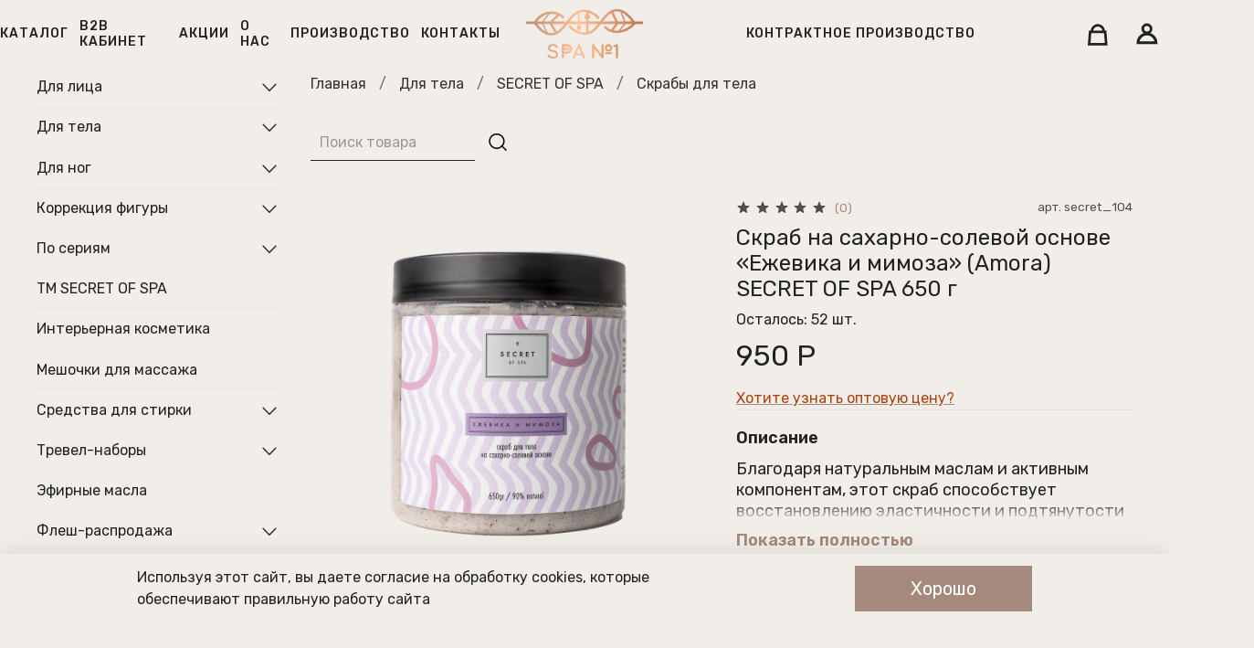

--- FILE ---
content_type: text/html; charset=utf-8
request_url: https://span1.ru/product/skrab-dlya-tela-saharo-solevoy-amora-650g
body_size: 64880
content:
<!DOCTYPE html>
<html
  style="
    --color-btn-bg:#A5897C;
--color-btn-bg-is-dark:true;
--bg:#F1EEE9;
--bg-is-dark:false;

--color-text: var(--color-text-dark);
--color-text-minor-shade: var(--color-text-dark-minor-shade);
--color-text-major-shade: var(--color-text-dark-major-shade);
--color-text-half-shade: var(--color-text-dark-half-shade);

--color-notice-warning-is-dark:false;
--color-notice-success-is-dark:false;
--color-notice-error-is-dark:false;
--color-notice-info-is-dark:false;
--color-form-controls-bg:var(--bg);
--color-form-controls-bg-disabled:var(--bg-minor-shade);
--color-form-controls-border-color:var(--bg-half-shade);
--color-form-controls-color:var(--color-text);
--is-editor:false;


  "
  >
  <head><link media='print' onload='this.media="all"' rel='stylesheet' type='text/css' href='/served_assets/public/jquery.modal-0c2631717f4ce8fa97b5d04757d294c2bf695df1d558678306d782f4bf7b4773.css'><meta data-config="{&quot;product_id&quot;:386834256}" name="page-config" content="" /><meta data-config="{&quot;money_with_currency_format&quot;:{&quot;delimiter&quot;:&quot; &quot;,&quot;separator&quot;:&quot;.&quot;,&quot;format&quot;:&quot;%n %u&quot;,&quot;unit&quot;:&quot;Р&quot;,&quot;show_price_without_cents&quot;:1},&quot;currency_code&quot;:&quot;RUR&quot;,&quot;currency_iso_code&quot;:&quot;RUB&quot;,&quot;default_currency&quot;:{&quot;title&quot;:&quot;Российский рубль&quot;,&quot;code&quot;:&quot;RUR&quot;,&quot;rate&quot;:1.0,&quot;format_string&quot;:&quot;%n %u&quot;,&quot;unit&quot;:&quot;Р&quot;,&quot;price_separator&quot;:&quot;&quot;,&quot;is_default&quot;:true,&quot;price_delimiter&quot;:&quot;&quot;,&quot;show_price_with_delimiter&quot;:true,&quot;show_price_without_cents&quot;:true},&quot;facebook&quot;:{&quot;pixelActive&quot;:false,&quot;currency_code&quot;:&quot;RUB&quot;,&quot;use_variants&quot;:null},&quot;vk&quot;:{&quot;pixel_active&quot;:null,&quot;price_list_id&quot;:null},&quot;new_ya_metrika&quot;:true,&quot;ecommerce_data_container&quot;:&quot;dataLayer&quot;,&quot;common_js_version&quot;:null,&quot;vue_ui_version&quot;:null,&quot;feedback_captcha_enabled&quot;:&quot;1&quot;,&quot;account_id&quot;:676749,&quot;hide_items_out_of_stock&quot;:false,&quot;forbid_order_over_existing&quot;:true,&quot;minimum_items_price&quot;:null,&quot;enable_comparison&quot;:true,&quot;locale&quot;:&quot;ru&quot;,&quot;client_group&quot;:null,&quot;consent_to_personal_data&quot;:{&quot;active&quot;:true,&quot;obligatory&quot;:true,&quot;description&quot;:&quot;\u003cp\u003eНастоящим подтверждаю, что я ознакомлен и согласен с условиями \u003ca href=\&quot;/page/oferta\&quot; target=\&quot;blank\&quot;\u003eоферты и политики конфиденциальности\u003c/a\u003e.\u003c/p\u003e&quot;},&quot;recaptcha_key&quot;:&quot;6LfXhUEmAAAAAOGNQm5_a2Ach-HWlFKD3Sq7vfFj&quot;,&quot;recaptcha_key_v3&quot;:&quot;6LcZi0EmAAAAAPNov8uGBKSHCvBArp9oO15qAhXa&quot;,&quot;yandex_captcha_key&quot;:&quot;ysc1_ec1ApqrRlTZTXotpTnO8PmXe2ISPHxsd9MO3y0rye822b9d2&quot;,&quot;checkout_float_order_content_block&quot;:false,&quot;available_products_characteristics_ids&quot;:null,&quot;sber_id_app_id&quot;:&quot;5b5a3c11-72e5-4871-8649-4cdbab3ba9a4&quot;,&quot;theme_generation&quot;:4,&quot;quick_checkout_captcha_enabled&quot;:false,&quot;max_order_lines_count&quot;:500,&quot;sber_bnpl_min_amount&quot;:1000,&quot;sber_bnpl_max_amount&quot;:150000,&quot;counter_settings&quot;:{&quot;data_layer_name&quot;:&quot;dataLayer&quot;,&quot;new_counters_setup&quot;:true,&quot;add_to_cart_event&quot;:true,&quot;remove_from_cart_event&quot;:true,&quot;add_to_wishlist_event&quot;:true,&quot;purchase_event&quot;:true},&quot;site_setting&quot;:{&quot;show_cart_button&quot;:true,&quot;show_service_button&quot;:false,&quot;show_marketplace_button&quot;:false,&quot;show_quick_checkout_button&quot;:true},&quot;warehouses&quot;:[{&quot;id&quot;:4121653,&quot;title&quot;:&quot;Основной склад&quot;,&quot;array_index&quot;:0}],&quot;captcha_type&quot;:&quot;google&quot;,&quot;human_readable_urls&quot;:false}" name="shop-config" content="" /><meta name='js-evnvironment' content='production' /><meta name='default-locale' content='ru' /><meta name='insales-redefined-api-methods' content="[]" /><script type="text/javascript" src="https://static.insales-cdn.com/assets/static-versioned/v3.72/static/libs/lodash/4.17.21/lodash.min.js"></script><script>dataLayer= []; dataLayer.push({
        event: 'view_item',
        ecommerce: {
          items: [{"item_id":"386834256","item_name":"Скраб на сахарно-солевой основе «Ежевика и мимоза» (Amora) SECRET OF SPA 650 г","item_category":"СПА косметика для массажа и SPA/Для тела/SECRET OF SPA/Скрабы для тела","price":950}]
         }
      });</script>
<!--InsalesCounter -->
<script type="text/javascript">
(function() {
  if (typeof window.__insalesCounterId !== 'undefined') {
    return;
  }

  try {
    Object.defineProperty(window, '__insalesCounterId', {
      value: 676749,
      writable: true,
      configurable: true
    });
  } catch (e) {
    console.error('InsalesCounter: Failed to define property, using fallback:', e);
    window.__insalesCounterId = 676749;
  }

  if (typeof window.__insalesCounterId === 'undefined') {
    console.error('InsalesCounter: Failed to set counter ID');
    return;
  }

  let script = document.createElement('script');
  script.async = true;
  script.src = '/javascripts/insales_counter.js?7';
  let firstScript = document.getElementsByTagName('script')[0];
  firstScript.parentNode.insertBefore(script, firstScript);
})();
</script>
<!-- /InsalesCounter -->
    <script type="text/javascript">
      (function() {
        var fileref = document.createElement('script');
        fileref.setAttribute("type","text/javascript");
        fileref.setAttribute("src", 'https://robokassa.insales.services.ipolh.com/js-widget/payment/product/widget/676749');
        document.getElementsByTagName("head")[0].appendChild(fileref);
      })();
    </script>
<script async src="https://af.click.ru/af.js?id=19966"></script><!-- Marquiz script start -->
<script>
(function(w, d, s, o){
  var j = d.createElement(s); j.async = true; j.src = '//script.marquiz.ru/v2.js';j.onload = function() {
    if (document.readyState !== 'loading') Marquiz.init(o);
    else document.addEventListener("DOMContentLoaded", function() {
      Marquiz.init(o);
    });
  };
  d.head.insertBefore(j, d.head.firstElementChild);
})(window, document, 'script', {
    host: '//quiz.marquiz.ru',
    region: 'eu',
    id: '5fd38c6e7fa8ee0044c627a6',
    autoOpen: 10,
    autoOpenFreq: 'once',
    openOnExit: false,
    disableOnMobile: false
  }
);
</script>
<!-- Marquiz script end -->
    <!-- meta -->
<meta charset="UTF-8" /><title>Скраб на сахарно-солевой основе «Ежевика и мимоза» (Amora) SECRET OF SPA 650 г – купить оптом и в розницу | SPA №1</title><meta name="description" content="⭐⭐⭐⭐⭐ Купить Скраб на сахарно-солевой основе «Ежевика и мимоза» (Amora) SECRET OF SPA 650 г в интернет-магазине SPA №1 по выгодной цене: 950 Р. Оптовый прайс от производителя ✅ Доставка по всей России. ☎️ +7(812)504-80-51, +7(931) 223-38-82">
<meta data-config="{&quot;static-versioned&quot;: &quot;1.38&quot;}" name="theme-meta-data" content="">
<meta name="robots" content="index,follow" />
<meta http-equiv="X-UA-Compatible" content="IE=edge,chrome=1" />
<meta name="viewport" content="width=device-width, initial-scale=1.0" />
<meta name="SKYPE_TOOLBAR" content="SKYPE_TOOLBAR_PARSER_COMPATIBLE" />
<meta name="format-detection" content="telephone=no">
<meta name="yandex-verification" content="fd387672dd9a506c" />

<!-- canonical url--><link rel="canonical" href="https://span1.ru/product/skrab-dlya-tela-saharo-solevoy-amora-650g"/>


<!-- rss feed-->
    <meta property="og:title" content="Скраб на сахарно-солевой основе «Ежевика и мимоза» (Amora) SECRET OF SPA 650 г">
    <meta property="og:type" content="website">
    <meta property="og:url" content="https://span1.ru/product/skrab-dlya-tela-saharo-solevoy-amora-650g">

    
      <meta property="og:image" content="https://static.insales-cdn.com/images/products/1/4385/2333503777/ежевика_и_мимоза_скраб1.png">
    




<!-- icons-->
<link rel="icon" type="image/png" sizes="16x16" href="https://static.insales-cdn.com/assets/1/557/6398509/1765519935/favicon.png" /><style media="screen">
  @supports (content-visibility: hidden) {
    body:not(.settings_loaded) {
      content-visibility: hidden;
    }
  }
  @supports not (content-visibility: hidden) {
    body:not(.settings_loaded) {
      visibility: hidden;
    }
  }
</style>

  <meta name="google-site-verification" content="budpRQEqR358uOitd2poScIs2-7zf4Yvxv_XxU99Yno" />
  <meta name='product-id' content='386834256' />
</head>
  <body data-multi-lang="false" data-theme-template="product" data-sidebar-type="sticky" data-sidebar-position="left">
    <div class="preloader">
      <div class="lds-ellipsis"><div></div><div></div><div></div><div></div></div>
    </div>
    <noscript>
<div class="njs-alert-overlay">
  <div class="njs-alert-wrapper">
    <div class="njs-alert">
      <p></p>
    </div>
  </div>
</div>
</noscript>

    <div class="page_layout page_layout_sticky_left ">
      <header>
      
        <div
  class="layout widget-type_widget_v4_header_12_f55729be2f39511de80ba4f9a2467c66"
  style="--bage-bg:#000000; --bage-bg-is-dark:true; --bage-bg-minor-shade:#1a1a1a; --bage-bg-minor-shade-is-dark:true; --bage-bg-major-shade:#333333; --bage-bg-major-shade-is-dark:true; --bage-bg-half-shade:#808080; --bage-bg-half-shade-is-dark:true; --header-height:80vh; --header-height-mobile:30vh; --logo-img:'https://static.insales-cdn.com/files/1/1350/25380166/original/SPA.png'; --logo-max-width:160px; --img-ratio-banner:2; --color-text-banner:#ffffff; --color-text-banner-is-light:true; --color-text-banner-minor-shade:#f7f7f7; --color-text-banner-minor-shade-is-light:true; --color-text-banner-major-shade:#ededed; --color-text-banner-major-shade-is-light:true; --color-text-banner-half-shade:#808080; --color-text-banner-half-shade-is-dark:true; --hide-language:true; --hide-search:true; --hide-compare:true; --hide-personal:false; --hide-favorite:true; --hide-banner:false; --mobile-panel-right-btn:cart; --top-panel-check:false; --top-panel-img-desc:'https://static.insales-cdn.com/files/1/586/34579018/original/2024-04-25_10.59.02_66d3c5ffc66a599a614c1c6513b194ed.jpg'; --top-panel-img-mobile:'https://static.insales-cdn.com/files/1/795/34579227/original/1080х280__1__9b00f74cb8bf1d69ecc191b3d87d338f.png'; --img-ratio:2.1; --img-contain:true; --autoplay:true; --autoplay-delay:6s; --color-btn-sl-bg:#ffffff; --color-btn-sl-bg-is-light:true; --color-btn-sl-bg-minor-shade:#f7f7f7; --color-btn-sl-bg-minor-shade-is-light:true; --color-btn-sl-bg-major-shade:#ededed; --color-btn-sl-bg-major-shade-is-light:true; --color-btn-sl-bg-half-shade:#808080; --color-btn-sl-bg-half-shade-is-dark:true; --banner-overlay-color:#000000; --banner-overlay-color-is-dark:true; --banner-overlay-color-minor-shade:#1a1a1a; --banner-overlay-color-minor-shade-is-dark:true; --banner-overlay-color-major-shade:#333333; --banner-overlay-color-major-shade-is-dark:true; --banner-overlay-color-half-shade:#808080; --banner-overlay-color-half-shade-is-dark:true; --banner-overlay-opacity:0.5; --hide-desktop:false; --hide-mobile:false;"
  data-widget-drop-item-id="62025544"
  
  >
  <div class="layout__content">
    









<div class="header-slider  second ">

<div class="header header_no-languages">
	

  <div class="header__content">

    <div class="header__area-show-menu">
      <button type="button" class="button button_size-s header__show-menu-btn js-show-side-panel">
        <span class="icon icon-bars"></span>
        <span class="header__show-menu-text">Меню</span>
      </button>
    </div>

    <div class="header__area-logo">
      

  
    <a href=" / " class="header__logo">
      <img src="https://static.insales-cdn.com/files/1/1350/25380166/original/SPA.png" alt="SPA№1  Косметика для СПА и массажа" title="SPA№1  Косметика для СПА и массажа" />
    </a>
  


    </div>

    <div class="header__area-controls">
      <div class="header-info">
      
      
        <div class="menu__section">
          <a href="https://stm.span1.ru/" class="menu__link" data-navigation-link="https://stm.span1.ru/">
            Контрактное производство
          </a>
        </div>
        
      </div>
      <div class="header-controls">
      
<div class="header__search">
  <form action="/search" method="get" class="header__search-form">
    <input type="text" autocomplete="off" class="form-control form-control_size-l header__search-field" name="q" value="" placeholder="Поиск" />
    <input type="hidden" name="lang" value="ru">
  </form>
  <button type="button" class="header__search-btn js-show-search">
    <span class="icon icon-search _show"></span>
    <span class="icon icon-times _hide"></span>
  </button>
</div>




      

      

      <a href="/cart_items" class="header__control-btn header__cart">
        <span class="icon">
		  <svg width="24" height="24" viewBox="0 0 25 26" fill="none" xmlns="http://www.w3.org/2000/svg" class="icon-cart"><path d="M5.45459 8.94503C5.45459 5.00925 8.61557 1.78906 12.479 1.78906C16.3424 1.78906 19.5034 5.00925 19.5034 8.94503" stroke="#F1EEE9" stroke-width="3" stroke-miterlimit="10"></path><path d="M22.4353 24.2107H2.18164L3.35237 9.54102H21.2646L22.4353 24.2107Z" stroke="#F1EEE9" stroke-width="3" stroke-miterlimit="10"></path></svg>
          <span class="header__control-bage cart-empty" data-cart-positions-count></span>
        </span>
      </a>

      
        <a href="tel:+78008008080" class="header__control-btn header__mobile-phone">
          <span class="icon icon-phone"></span>
        </a>
      

      


      
        <a href="https://span1.ru/client_account/orders?utm_source=yandex&utm_medium=organic&utm_campaign=vhod_v_kabinet" class="header__control-btn header__cabinet">
		  <svg width="24" height="24" viewBox="0 0 24 24" fill="none" xmlns="http://www.w3.org/2000/svg"><path d="M21.71 21.8583C21.71 16.4231 17.2594 12.1377 11.855 12.1377C6.45064 12.1377 2 16.5277 2 21.8583H21.71Z" stroke="#F1EEE9" stroke-width="3" stroke-miterlimit="10"></path><path d="M11.749 10.989C14.2655 10.989 16.3056 8.97671 16.3056 6.49448C16.3056 4.01225 14.2655 2 11.749 2C9.23245 2 7.19238 4.01225 7.19238 6.49448C7.19238 8.97671 9.23245 10.989 11.749 10.989Z" stroke="#F1EEE9" stroke-width="3" stroke-miterlimit="10"></path></svg>
        </a>
      
      </div>
    </div>

    <div class="header__area-collections">
      






        


        
          <div class="menu__section">
          
          <a href="/collection/all" class="menu__link" data-navigation-link="/collection/all">
                  Каталог
          </a>
          
          <a href="https://span1.ru/client_account/orders?utm_source=yandex&utm_medium=organic&utm_campaign=vhod_v_kabinet" class="menu__link" data-navigation-link="https://span1.ru/client_account/orders?utm_source=yandex&utm_medium=organic&utm_campaign=vhod_v_kabinet">
                  B2B кабинет
          </a>
          
          <a href="/blogs/akcii" class="menu__link" data-navigation-link="/blogs/akcii">
                  Акции
          </a>
          
          <a href="/page/about-us" class="menu__link" data-navigation-link="/page/about-us">
                  О нас
          </a>
          
          <a href="/page/proizvodstvo" class="menu__link" data-navigation-link="/page/proizvodstvo">
                  Производство
          </a>
          
          <a href="/page/contacts" class="menu__link" data-navigation-link="/page/contacts">
                  Контакты
          </a>
          
          <a href="https://stm.span1.ru/" class="menu__link hidden" data-navigation-link="https://stm.span1.ru/">
                  Контрактное производство
          </a>
          

          </div>
        


  




      
    </div>
  </div>

</div>

<div class="side-panel side-panel_no-languages" style="visibility:hidden;">
  <div class="side-panel__content">

    <div class="side-panel__head">
		<div class="side-panel__logo">
  
    <a href=" / " class="header__logo">
      <img src="https://static.insales-cdn.com/files/1/1350/25380166/original/SPA.png" alt="SPA№1  Косметика для СПА и массажа" title="SPA№1  Косметика для СПА и массажа" />
    </a>
  
		</div>
      
<div class="header__search">
  <form action="/search" method="get" class="header__search-form">
    <input type="text" autocomplete="off" class="form-control form-control_size-l header__search-field" name="q" value="" placeholder="Поиск" />
    <input type="hidden" name="lang" value="ru">
  </form>
  <button type="button" class="header__search-btn js-show-search">
    <span class="icon icon-search _show"></span>
    <span class="icon icon-times _hide"></span>
  </button>
</div>



      <button type="button" class="button hide-side-panel-btn-mobile js-hide-side-panel">
        <span class="icon icon-times"></span>
      </button>
    </div>
	
    <div class="mobile-collections">
      






        


        
          <div class="menu__section">
          
          <a href="/collection/all" class="menu__link" data-navigation-link="/collection/all">
                  Каталог
          </a>
          
          <a href="https://span1.ru/client_account/orders?utm_source=yandex&utm_medium=organic&utm_campaign=vhod_v_kabinet" class="menu__link" data-navigation-link="https://span1.ru/client_account/orders?utm_source=yandex&utm_medium=organic&utm_campaign=vhod_v_kabinet">
                  B2B кабинет
          </a>
          
          <a href="/blogs/akcii" class="menu__link" data-navigation-link="/blogs/akcii">
                  Акции
          </a>
          
          <a href="/page/about-us" class="menu__link" data-navigation-link="/page/about-us">
                  О нас
          </a>
          
          <a href="/page/proizvodstvo" class="menu__link" data-navigation-link="/page/proizvodstvo">
                  Производство
          </a>
          
          <a href="/page/contacts" class="menu__link" data-navigation-link="/page/contacts">
                  Контакты
          </a>
          
          <a href="https://stm.span1.ru/" class="menu__link hidden" data-navigation-link="https://stm.span1.ru/">
                  Контрактное производство
          </a>
          

          </div>
        


  




    </div>
 
    <br><span class="mobtel" style="color: white;"><a style="text-decoration:none;" href="tel:+78125048051"> +7(812) 504-80-51</a></span> <br>
    <span class="mobtel" style="color: white;"><a style="text-decoration:none;" href="tel:+79312233882">+7(931) 223-38-82</a></span>

    
    <div class="menu">
      <div class="menu__head">Меню</div>

      
        

        
          <div class="menu__section">
			
			<a href="/collection/all" class="menu__link" data-navigation-link="/collection/all">
            	Каталог
			</a>
			
			<a href="https://span1.ru/client_account/orders?utm_source=yandex&utm_medium=organic&utm_campaign=vhod_v_kabinet" class="menu__link" data-navigation-link="https://span1.ru/client_account/orders?utm_source=yandex&utm_medium=organic&utm_campaign=vhod_v_kabinet">
            	B2B кабинет
			</a>
			
			<a href="/blogs/akcii" class="menu__link" data-navigation-link="/blogs/akcii">
            	Акции
			</a>
			
			<a href="/page/about-us" class="menu__link" data-navigation-link="/page/about-us">
            	О нас
			</a>
			
			<a href="/page/proizvodstvo" class="menu__link" data-navigation-link="/page/proizvodstvo">
            	Производство
			</a>
			
			<a href="/page/contacts" class="menu__link" data-navigation-link="/page/contacts">
            	Контакты
			</a>
			
			<a href="https://stm.span1.ru/" class="menu__link" data-navigation-link="https://stm.span1.ru/">
            	Контрактное производство
			</a>
			

          </div>
        
      
        

        
      
        

        
          <div class="menu__section">
			
			<a href="/page/about-us" class="menu__link" data-navigation-link="/page/about-us">
            	О нас
			</a>
			
			<a href="/collection/all" class="menu__link" data-navigation-link="/collection/all">
            	Продукция
			</a>
			
			<a href="/blogs/akcii" class="menu__link" data-navigation-link="/blogs/akcii">
            	Акции
			</a>
			
			<a href="/page/contacts" class="menu__link" data-navigation-link="/page/contacts">
            	Контакты
			</a>
			
			<a href="/page/delivery" class="menu__link" data-navigation-link="/page/delivery">
            	Доставка и оплата
			</a>
			
			<a href="/page/obmen-i-vozvrat" class="menu__link" data-navigation-link="/page/obmen-i-vozvrat">
            	Обмен и возврат
			</a>
			
			<a href="/blogs/stati" class="menu__link" data-navigation-link="/blogs/stati">
            	Блог
			</a>
			

          </div>
        
      
    </div>
  

    <div class="mobile-bottom">
      <a href="/cart_items" class="header__control-btn header__cart">
        <span class="icon">
		  <svg width="24" height="24" viewBox="0 0 25 26" fill="none" xmlns="http://www.w3.org/2000/svg" class="icon-cart"><path d="M5.45459 8.94503C5.45459 5.00925 8.61557 1.78906 12.479 1.78906C16.3424 1.78906 19.5034 5.00925 19.5034 8.94503" stroke="#F1EEE9" stroke-width="3" stroke-miterlimit="10"></path><path d="M22.4353 24.2107H2.18164L3.35237 9.54102H21.2646L22.4353 24.2107Z" stroke="#F1EEE9" stroke-width="3" stroke-miterlimit="10"></path></svg>
          <span class="header__control-bage cart-empty" data-cart-positions-count></span>
        </span>
      </a>

      


      
        <a href="https://span1.ru/client_account/orders?utm_source=yandex&utm_medium=organic&utm_campaign=vhod_v_kabinet" class="header__control-btn header__cabinet">
		  <svg width="24" height="24" viewBox="0 0 24 24" fill="none" xmlns="http://www.w3.org/2000/svg"><path d="M21.71 21.8583C21.71 16.4231 17.2594 12.1377 11.855 12.1377C6.45064 12.1377 2 16.5277 2 21.8583H21.71Z" stroke="#F1EEE9" stroke-width="3" stroke-miterlimit="10"></path><path d="M11.749 10.989C14.2655 10.989 16.3056 8.97671 16.3056 6.49448C16.3056 4.01225 14.2655 2 11.749 2C9.23245 2 7.19238 4.01225 7.19238 6.49448C7.19238 8.97671 9.23245 10.989 11.749 10.989Z" stroke="#F1EEE9" stroke-width="3" stroke-miterlimit="10"></path></svg>
        </a>
      
	</div>
  </div>
</div>

<div class="header-overlay js-hide-side-panel"></div>

<!-- slider -->
<div class="promo-slider  hidden ">
  <div class="splide js-promo-slider" data-autoplay="true" data-autoplay-delay="6">
    <div class="splide__slider">
      <div class="splide__track">
        <div class="splide__list">
          
            <div class="splide__slide " >

              <div class="promo-slider__item" >
                <div class="promo-slider__item-content">
                  <div class="promo-slider__item-content-inner">
                    <div class="promo-slider__item-content__title">
                      
                        
                      

                    </div>
                  </div>
                </div>
                <div class="promo-slider__item-photo">




                  
                  




                  <div class="img-ratio img-ratio_cover">
                    <div class="img-ratio__inner">
                      
                        
                        <picture>
                          <source media="(min-width:769px)" data-srcset="
                            
                            https://static.insales-cdn.com/r/hZKsjPmhfJU/rs:fit:1440:0:1/q:100/plain/files/1/7850/36314794/original/0Z7A1530_crop_223bf08b738d0df187c207dfa5271556.jpg@webp" type="image/webp"
                            
                            class="lazyload">
                          <link rel="preload" href="Liquid argument error: Liquid error: Object not supported" as="image" media="(max-width:769px)" />
                          <source media="(max-width:480px)" data-srcset="Liquid argument error: Liquid error: Object not supported" type="image/webp" class="lazyload">
                          <link rel="preload" href="Liquid argument error: Liquid error: Object not supported" as="image" media="(max-width:480px)" />
                          <source media="(max-width:768px)" data-srcset="Liquid argument error: Liquid error: Object not supported" type="image/webp" class="lazyload">

                          <img data-src="https://static.insales-cdn.com/r/wInJJoddtdY/rs:fill-down:1440:1440:1/q:100/plain/files/1/7850/36314794/original/0Z7A1530_crop_223bf08b738d0df187c207dfa5271556.jpg@jpg" class="lazyload">
                        </picture>



                    </div>
                  </div>
                </div>
              </div>
            </div>
          
        </div>
      </div>
    </div>
    <div class="promo-slider__controls">
      <div class="promo-slider__arrows">
        <button class="button splide__arrow promo-slider__arrow-prev js-move-slide">
          <svg data-v-00947247="" data-v-097bfdbe="" xmlns="http://www.w3.org/2000/svg" height="34" width="18" viewBox="0 0 18 34" class="icon icon--white" data-v-7f601568="" style="height: 100%; width: 100%;"> <path data-v-00947247="" d="M1.78123 17L17.1902 32.3501C17.4831 32.643 17.4831 33.1179 17.1902 33.4108C16.8973 33.7037 16.4225 33.7037 16.1296 33.4108L0.219669 17.5009C-0.0732231 17.208 -0.0732231 16.7331 0.219669 16.4402L16.1296 0.530339C16.4225 0.237446 16.8973 0.237446 17.1902 0.530339C17.4831 0.823232 17.4831 1.29811 17.1902 1.591L1.78123 17Z"></path></svg>
        </button>
        <button class="button splide__arrow promo-slider__arrow-next js-move-slide">
          <svg data-v-00947247="" data-v-097bfdbe="" xmlns="http://www.w3.org/2000/svg" height="34" width="18" viewBox="0 0 18 34" class="icon icon--white" data-v-7f601568="" style="height: 100%; width: 100%;"> <path data-v-00947247="" d="M15.6287 17L0.21967 32.3501C-0.0732233 32.643 -0.0732233 33.1179 0.21967 33.4108C0.512563 33.7037 0.987437 33.7037 1.28033 33.4108L17.1902 17.5009C17.4831 17.208 17.4831 16.7331 17.1902 16.4402L1.28033 0.530339C0.987437 0.237446 0.512563 0.237446 0.21967 0.530339C-0.0732233 0.823232 -0.0732233 1.29811 0.21967 1.591L15.6287 17Z"></path></svg>
        </button>
      </div>

    </div>
    <div class="promo-slider__pagination"></div>
  </div>
</div>

</div>

  </div>
</div>

      
      </header>

      

      <main>
        
  <div
  class="layout widget-type_system_widget_v4_breadcrumbs_1"
  style="--delemeter:1; --align:start; --breadcrumb-color:#333333; --breadcrumb-color-is-dark:true; --breadcrumb-color-minor-shade:#474747; --breadcrumb-color-minor-shade-is-dark:true; --breadcrumb-color-major-shade:#5c5c5c; --breadcrumb-color-major-shade-is-dark:true; --breadcrumb-color-half-shade:#999999; --breadcrumb-color-half-shade-is-dark:true; --layout-wide-bg:false; --layout-pt:0.5vw; --layout-pb:0.5vw; --layout-wide-content:false; --layout-edge:false; --hide-desktop:false; --hide-mobile:false;"
  data-widget-drop-item-id="62025526"
  
  >
  <div class="layout__content">
    

<div class="breadcrumb-wrapper delemeter_1">
  <ul class="breadcrumb">
    <li class="breadcrumb-item home">
      <a class="breadcrumb-link" title="Главная" href="/">Главная</a>
    </li>
    
      
      
      
        
        
        
      
        
        
          <li class="breadcrumb-item" data-breadcrumbs="2">
            <a class="breadcrumb-link" title="Для тела" href="/collection/dlya-tela">Для тела</a>
          </li>
          
            <li class="breadcrumb-item button-breadcrumb">
              <button class="bttn-hidden-breadcrumbs hidden-breadcrumbs js-hidden-bread">
                ...
              </button>
            </li>
          
        
        
      
        
        
          <li class="breadcrumb-item" data-breadcrumbs="3">
            <a class="breadcrumb-link" title="SECRET OF SPA" href="/collection/novinka-secret-of-spa">SECRET OF SPA</a>
          </li>
          
        
        
      
        
        
          <li class="breadcrumb-item" data-breadcrumbs="4">
            <a class="breadcrumb-link" title="Скрабы для тела" href="/collection/skraby-dlya-tela">Скрабы для тела</a>
          </li>
          
        
        
      
    
  </ul>
</div>




  </div>
</div>


  <div
  class="layout widget-type_widget_v4_search_form_1_42c0ff51d9231af0a798f7d886ba8b1d"
  style="--live-search:true; --layout-wide-bg:true; --layout-pt:2vw; --layout-pb:2vw; --layout-wide-content:false; --layout-edge:false; --hide-desktop:false; --hide-mobile:false;"
  data-widget-drop-item-id="62025527"
  
  >
  <div class="layout__content">
    <div class="search-form">  
	<form action="/search" method="get" class="search-form__form">
	  <input type="text" autocomplete="off" class="form-control form-control_size-l search-form__field" name="q" value="" placeholder="Поиск товара"   data-search-field />
	  <button type="submit" class="button button_size-l search-form__submit-btn">
		<span class="icon icon-search"></span>
	  </button>
	  <input type="hidden" name="lang" value="ru">
    <div class="search__results" data-search-result></div>
	</form>
</div>

  </div>
</div>


  <div
  class="layout widget-type_widget_v4_product_4_8ddce38959ff80bf2109d2c1cf155f51"
  style="--display-property-color:text; --show-selected-variant-photos:false; --product-hide-variants-title:false; --product-hide-sku:false; --product-hide-compare:true; --product-hide-short-description:false; --product-hide-full-description:false; --product-hide-rating:false; --rating-color:#76BC21; --rating-color-is-dark:true; --rating-color-minor-shade:#85d325; --rating-color-minor-shade-is-dark:true; --rating-color-major-shade:#93dc39; --rating-color-major-shade-is-light:true; --rating-color-half-shade:#bbe983; --rating-color-half-shade-is-light:true; --sticker-font-size:0.9rem; --video-before-image:false; --img-ratio:1; --img-fit:contain; --manager-photo:'https://static.insales-cdn.com/fallback_files/1/1474/1474/original/manager.png'; --layout-wide-bg:false; --layout-pt:1vw; --layout-pb:3vw; --layout-wide-content:false; --layout-edge:false; --hide-desktop:false; --hide-mobile:false;"
  data-widget-drop-item-id="62025528"
  
  >
  <div class="layout__content">
    

<div
  data-product-id="386834256"
  data-product-json="{&quot;id&quot;:386834256,&quot;url&quot;:&quot;/product/skrab-dlya-tela-saharo-solevoy-amora-650g&quot;,&quot;title&quot;:&quot;Скраб на сахарно-солевой основе «Ежевика и мимоза» (Amora) SECRET OF SPA 650 г&quot;,&quot;short_description&quot;:null,&quot;available&quot;:true,&quot;unit&quot;:&quot;pce&quot;,&quot;permalink&quot;:&quot;skrab-dlya-tela-saharo-solevoy-amora-650g&quot;,&quot;images&quot;:[{&quot;id&quot;:2333503777,&quot;product_id&quot;:386834256,&quot;external_id&quot;:null,&quot;position&quot;:1,&quot;created_at&quot;:&quot;2025-09-09T15:38:46.000+03:00&quot;,&quot;image_processing&quot;:false,&quot;title&quot;:null,&quot;url&quot;:&quot;https://static.insales-cdn.com/images/products/1/4385/2333503777/thumb_ежевика_и_мимоза_скраб1.png&quot;,&quot;original_url&quot;:&quot;https://static.insales-cdn.com/images/products/1/4385/2333503777/ежевика_и_мимоза_скраб1.png&quot;,&quot;medium_url&quot;:&quot;https://static.insales-cdn.com/images/products/1/4385/2333503777/medium_ежевика_и_мимоза_скраб1.png&quot;,&quot;small_url&quot;:&quot;https://static.insales-cdn.com/images/products/1/4385/2333503777/micro_ежевика_и_мимоза_скраб1.png&quot;,&quot;thumb_url&quot;:&quot;https://static.insales-cdn.com/images/products/1/4385/2333503777/thumb_ежевика_и_мимоза_скраб1.png&quot;,&quot;compact_url&quot;:&quot;https://static.insales-cdn.com/images/products/1/4385/2333503777/compact_ежевика_и_мимоза_скраб1.png&quot;,&quot;large_url&quot;:&quot;https://static.insales-cdn.com/images/products/1/4385/2333503777/large_ежевика_и_мимоза_скраб1.png&quot;,&quot;filename&quot;:&quot;ежевика_и_мимоза_скраб1.png&quot;,&quot;image_content_type&quot;:&quot;image/png&quot;},{&quot;id&quot;:2333503817,&quot;product_id&quot;:386834256,&quot;external_id&quot;:null,&quot;position&quot;:2,&quot;created_at&quot;:&quot;2025-09-09T15:38:46.000+03:00&quot;,&quot;image_processing&quot;:false,&quot;title&quot;:null,&quot;url&quot;:&quot;https://static.insales-cdn.com/images/products/1/4425/2333503817/thumb_ежевика_и_мимоза_скраб3.png&quot;,&quot;original_url&quot;:&quot;https://static.insales-cdn.com/images/products/1/4425/2333503817/ежевика_и_мимоза_скраб3.png&quot;,&quot;medium_url&quot;:&quot;https://static.insales-cdn.com/images/products/1/4425/2333503817/medium_ежевика_и_мимоза_скраб3.png&quot;,&quot;small_url&quot;:&quot;https://static.insales-cdn.com/images/products/1/4425/2333503817/micro_ежевика_и_мимоза_скраб3.png&quot;,&quot;thumb_url&quot;:&quot;https://static.insales-cdn.com/images/products/1/4425/2333503817/thumb_ежевика_и_мимоза_скраб3.png&quot;,&quot;compact_url&quot;:&quot;https://static.insales-cdn.com/images/products/1/4425/2333503817/compact_ежевика_и_мимоза_скраб3.png&quot;,&quot;large_url&quot;:&quot;https://static.insales-cdn.com/images/products/1/4425/2333503817/large_ежевика_и_мимоза_скраб3.png&quot;,&quot;filename&quot;:&quot;ежевика_и_мимоза_скраб3.png&quot;,&quot;image_content_type&quot;:&quot;image/png&quot;},{&quot;id&quot;:740075670,&quot;product_id&quot;:386834256,&quot;external_id&quot;:null,&quot;position&quot;:3,&quot;created_at&quot;:&quot;2023-08-21T13:21:27.000+03:00&quot;,&quot;image_processing&quot;:false,&quot;title&quot;:null,&quot;url&quot;:&quot;https://static.insales-cdn.com/images/products/1/2198/740075670/thumb_Amora_scrab3.png&quot;,&quot;original_url&quot;:&quot;https://static.insales-cdn.com/images/products/1/2198/740075670/Amora_scrab3.png&quot;,&quot;medium_url&quot;:&quot;https://static.insales-cdn.com/images/products/1/2198/740075670/medium_Amora_scrab3.png&quot;,&quot;small_url&quot;:&quot;https://static.insales-cdn.com/images/products/1/2198/740075670/micro_Amora_scrab3.png&quot;,&quot;thumb_url&quot;:&quot;https://static.insales-cdn.com/images/products/1/2198/740075670/thumb_Amora_scrab3.png&quot;,&quot;compact_url&quot;:&quot;https://static.insales-cdn.com/images/products/1/2198/740075670/compact_Amora_scrab3.png&quot;,&quot;large_url&quot;:&quot;https://static.insales-cdn.com/images/products/1/2198/740075670/large_Amora_scrab3.png&quot;,&quot;filename&quot;:&quot;Amora_scrab3.png&quot;,&quot;image_content_type&quot;:&quot;image/png&quot;},{&quot;id&quot;:740075668,&quot;product_id&quot;:386834256,&quot;external_id&quot;:null,&quot;position&quot;:4,&quot;created_at&quot;:&quot;2023-08-21T13:21:27.000+03:00&quot;,&quot;image_processing&quot;:false,&quot;title&quot;:null,&quot;url&quot;:&quot;https://static.insales-cdn.com/images/products/1/2196/740075668/thumb_Amora_scrab1.png&quot;,&quot;original_url&quot;:&quot;https://static.insales-cdn.com/images/products/1/2196/740075668/Amora_scrab1.png&quot;,&quot;medium_url&quot;:&quot;https://static.insales-cdn.com/images/products/1/2196/740075668/medium_Amora_scrab1.png&quot;,&quot;small_url&quot;:&quot;https://static.insales-cdn.com/images/products/1/2196/740075668/micro_Amora_scrab1.png&quot;,&quot;thumb_url&quot;:&quot;https://static.insales-cdn.com/images/products/1/2196/740075668/thumb_Amora_scrab1.png&quot;,&quot;compact_url&quot;:&quot;https://static.insales-cdn.com/images/products/1/2196/740075668/compact_Amora_scrab1.png&quot;,&quot;large_url&quot;:&quot;https://static.insales-cdn.com/images/products/1/2196/740075668/large_Amora_scrab1.png&quot;,&quot;filename&quot;:&quot;Amora_scrab1.png&quot;,&quot;image_content_type&quot;:&quot;image/png&quot;}],&quot;first_image&quot;:{&quot;id&quot;:2333503777,&quot;product_id&quot;:386834256,&quot;external_id&quot;:null,&quot;position&quot;:1,&quot;created_at&quot;:&quot;2025-09-09T15:38:46.000+03:00&quot;,&quot;image_processing&quot;:false,&quot;title&quot;:null,&quot;url&quot;:&quot;https://static.insales-cdn.com/images/products/1/4385/2333503777/thumb_ежевика_и_мимоза_скраб1.png&quot;,&quot;original_url&quot;:&quot;https://static.insales-cdn.com/images/products/1/4385/2333503777/ежевика_и_мимоза_скраб1.png&quot;,&quot;medium_url&quot;:&quot;https://static.insales-cdn.com/images/products/1/4385/2333503777/medium_ежевика_и_мимоза_скраб1.png&quot;,&quot;small_url&quot;:&quot;https://static.insales-cdn.com/images/products/1/4385/2333503777/micro_ежевика_и_мимоза_скраб1.png&quot;,&quot;thumb_url&quot;:&quot;https://static.insales-cdn.com/images/products/1/4385/2333503777/thumb_ежевика_и_мимоза_скраб1.png&quot;,&quot;compact_url&quot;:&quot;https://static.insales-cdn.com/images/products/1/4385/2333503777/compact_ежевика_и_мимоза_скраб1.png&quot;,&quot;large_url&quot;:&quot;https://static.insales-cdn.com/images/products/1/4385/2333503777/large_ежевика_и_мимоза_скраб1.png&quot;,&quot;filename&quot;:&quot;ежевика_и_мимоза_скраб1.png&quot;,&quot;image_content_type&quot;:&quot;image/png&quot;},&quot;category_id&quot;:14531728,&quot;canonical_url_collection_id&quot;:27654911,&quot;price_kinds&quot;:[],&quot;price_min&quot;:&quot;950.0&quot;,&quot;price_max&quot;:&quot;950.0&quot;,&quot;bundle&quot;:null,&quot;updated_at&quot;:&quot;2025-12-26T17:14:03.000+03:00&quot;,&quot;video_links&quot;:[],&quot;reviews_average_rating_cached&quot;:null,&quot;reviews_count_cached&quot;:null,&quot;option_names&quot;:[{&quot;id&quot;:7803365,&quot;position&quot;:6,&quot;navigational&quot;:true,&quot;permalink&quot;:null,&quot;title&quot;:&quot;Бренд&quot;,&quot;api_permalink&quot;:null}],&quot;properties&quot;:[],&quot;characteristics&quot;:[],&quot;variants&quot;:[{&quot;ozon_link&quot;:null,&quot;wildberries_link&quot;:null,&quot;id&quot;:646317971,&quot;title&quot;:&quot;Secret OF Spa&quot;,&quot;product_id&quot;:386834256,&quot;sku&quot;:&quot;secret_104&quot;,&quot;barcode&quot;:&quot;4673737080360&quot;,&quot;dimensions&quot;:&quot;9x9x9&quot;,&quot;available&quot;:true,&quot;image_ids&quot;:[],&quot;image_id&quot;:null,&quot;weight&quot;:&quot;0.69&quot;,&quot;created_at&quot;:&quot;2023-07-19T17:20:54.000+03:00&quot;,&quot;updated_at&quot;:&quot;2025-12-26T17:14:05.000+03:00&quot;,&quot;quantity&quot;:52,&quot;quantity_at_warehouse0&quot;:&quot;52.0&quot;,&quot;price&quot;:&quot;950.0&quot;,&quot;base_price&quot;:&quot;950.0&quot;,&quot;old_price&quot;:&quot;650.0&quot;,&quot;price3&quot;:520.0,&quot;price4&quot;:520.0,&quot;prices&quot;:[null,520.0,520.0],&quot;variant_field_values&quot;:[],&quot;option_values&quot;:[{&quot;id&quot;:36507426,&quot;option_name_id&quot;:7803365,&quot;position&quot;:2,&quot;title&quot;:&quot;Secret OF Spa&quot;,&quot;image_url&quot;:null,&quot;permalink&quot;:null}]}],&quot;accessories&quot;:[],&quot;list_card_mode&quot;:&quot;buy&quot;,&quot;list_card_mode_with_variants&quot;:&quot;buy&quot;}"
  data-gallery-type="all-photos"
  class="product     is-zero-count-hidden  "
>
  <div class="product__area-photo">
    
      <div class="product__gallery js-product-gallery">
        <div style="display:none" class="js-product-all-images  ">
          
          
        
        
          
            
            
            <div class="splide__slide product__slide-main" data-product-img-id="2333503777">
              <a class="img-ratio img-fit product__photo" data-alt="Скраб на сахарно-солевой основе «Ежевика и мимоза» (Amora) SECRET OF SPA 650 г" data-fslightbox="product-photos-lightbox" data-type="image" href="https://static.insales-cdn.com/images/products/1/4385/2333503777/ежевика_и_мимоза_скраб1.png">
                <div class="img-ratio__inner">
                  
                    <picture>
                      <source  data-srcset="https://static.insales-cdn.com/r/cGsYonqMveU/rs:fit:1000:0:1/q:100/plain/images/products/1/4385/2333503777/%D0%B5%D0%B6%D0%B5%D0%B2%D0%B8%D0%BA%D0%B0_%D0%B8_%D0%BC%D0%B8%D0%BC%D0%BE%D0%B7%D0%B0_%D1%81%D0%BA%D1%80%D0%B0%D0%B11.png@webp" type="image/webp" class="lazyload">
                      <img data-src="https://static.insales-cdn.com/r/kZc14_3Xtl8/rs:fit:1000:0:1/q:100/plain/images/products/1/4385/2333503777/%D0%B5%D0%B6%D0%B5%D0%B2%D0%B8%D0%BA%D0%B0_%D0%B8_%D0%BC%D0%B8%D0%BC%D0%BE%D0%B7%D0%B0_%D1%81%D0%BA%D1%80%D0%B0%D0%B11.png@png" class="lazyload" alt="Скраб на сахарно-солевой основе «Ежевика и мимоза» (Amora) SECRET OF SPA 650 г" />
                    </picture>

                    
                  
                </div>
              </a>
            </div>
            <div class="splide__slide product__slide-tumbs js-product-gallery-tumbs-slide" data-product-img-id="2333503777"
            >
              <div class="img-ratio img-ratio_contain product__photo-tumb">
                <div class="img-ratio__inner">
                  
                    <picture>
                      <source  data-srcset="https://static.insales-cdn.com/r/UykXoyAXcu8/rs:fit:150:0:1/q:100/plain/images/products/1/4385/2333503777/%D0%B5%D0%B6%D0%B5%D0%B2%D0%B8%D0%BA%D0%B0_%D0%B8_%D0%BC%D0%B8%D0%BC%D0%BE%D0%B7%D0%B0_%D1%81%D0%BA%D1%80%D0%B0%D0%B11.png@webp" type="image/webp" class="lazyload">
                      <img data-src="https://static.insales-cdn.com/r/YT0xkZcN_wA/rs:fit:150:0:1/q:100/plain/images/products/1/4385/2333503777/%D0%B5%D0%B6%D0%B5%D0%B2%D0%B8%D0%BA%D0%B0_%D0%B8_%D0%BC%D0%B8%D0%BC%D0%BE%D0%B7%D0%B0_%D1%81%D0%BA%D1%80%D0%B0%D0%B11.png@png" class="lazyload" alt="Скраб на сахарно-солевой основе «Ежевика и мимоза» (Amora) SECRET OF SPA 650 г" />
                    </picture>

                    
                  
                </div>
              </div>
            </div>
          
            
            
            <div class="splide__slide product__slide-main" data-product-img-id="2333503817">
              <a class="img-ratio img-fit product__photo" data-alt="Скраб на сахарно-солевой основе «Ежевика и мимоза» (Amora) SECRET OF SPA 650 г" data-fslightbox="product-photos-lightbox" data-type="image" href="https://static.insales-cdn.com/images/products/1/4425/2333503817/ежевика_и_мимоза_скраб3.png">
                <div class="img-ratio__inner">
                  
                    <picture>
                      <source  data-srcset="https://static.insales-cdn.com/r/j6EE91tGHUw/rs:fit:1000:0:1/q:100/plain/images/products/1/4425/2333503817/%D0%B5%D0%B6%D0%B5%D0%B2%D0%B8%D0%BA%D0%B0_%D0%B8_%D0%BC%D0%B8%D0%BC%D0%BE%D0%B7%D0%B0_%D1%81%D0%BA%D1%80%D0%B0%D0%B13.png@webp" type="image/webp" class="lazyload">
                      <img data-src="https://static.insales-cdn.com/r/Mv5pOffSAnU/rs:fit:1000:0:1/q:100/plain/images/products/1/4425/2333503817/%D0%B5%D0%B6%D0%B5%D0%B2%D0%B8%D0%BA%D0%B0_%D0%B8_%D0%BC%D0%B8%D0%BC%D0%BE%D0%B7%D0%B0_%D1%81%D0%BA%D1%80%D0%B0%D0%B13.png@png" class="lazyload" alt="Скраб на сахарно-солевой основе «Ежевика и мимоза» (Amora) SECRET OF SPA 650 г" />
                    </picture>

                    
                  
                </div>
              </a>
            </div>
            <div class="splide__slide product__slide-tumbs js-product-gallery-tumbs-slide" data-product-img-id="2333503817"
            >
              <div class="img-ratio img-ratio_contain product__photo-tumb">
                <div class="img-ratio__inner">
                  
                    <picture>
                      <source  data-srcset="https://static.insales-cdn.com/r/uQHWhTHIbnY/rs:fit:150:0:1/q:100/plain/images/products/1/4425/2333503817/%D0%B5%D0%B6%D0%B5%D0%B2%D0%B8%D0%BA%D0%B0_%D0%B8_%D0%BC%D0%B8%D0%BC%D0%BE%D0%B7%D0%B0_%D1%81%D0%BA%D1%80%D0%B0%D0%B13.png@webp" type="image/webp" class="lazyload">
                      <img data-src="https://static.insales-cdn.com/r/W8nZfcAIuhc/rs:fit:150:0:1/q:100/plain/images/products/1/4425/2333503817/%D0%B5%D0%B6%D0%B5%D0%B2%D0%B8%D0%BA%D0%B0_%D0%B8_%D0%BC%D0%B8%D0%BC%D0%BE%D0%B7%D0%B0_%D1%81%D0%BA%D1%80%D0%B0%D0%B13.png@png" class="lazyload" alt="Скраб на сахарно-солевой основе «Ежевика и мимоза» (Amora) SECRET OF SPA 650 г" />
                    </picture>

                    
                  
                </div>
              </div>
            </div>
          
            
            
            <div class="splide__slide product__slide-main" data-product-img-id="740075670">
              <a class="img-ratio img-fit product__photo" data-alt="Скраб на сахарно-солевой основе «Ежевика и мимоза» (Amora) SECRET OF SPA 650 г" data-fslightbox="product-photos-lightbox" data-type="image" href="https://static.insales-cdn.com/images/products/1/2198/740075670/Amora_scrab3.png">
                <div class="img-ratio__inner">
                  
                    <picture>
                      <source  data-srcset="https://static.insales-cdn.com/r/yYqfHtbGi-M/rs:fit:1000:0:1/q:100/plain/images/products/1/2198/740075670/Amora_scrab3.png@webp" type="image/webp" class="lazyload">
                      <img data-src="https://static.insales-cdn.com/r/yrIzSLy6Ieg/rs:fit:1000:0:1/q:100/plain/images/products/1/2198/740075670/Amora_scrab3.png@png" class="lazyload" alt="Скраб на сахарно-солевой основе «Ежевика и мимоза» (Amora) SECRET OF SPA 650 г" />
                    </picture>

                    
                  
                </div>
              </a>
            </div>
            <div class="splide__slide product__slide-tumbs js-product-gallery-tumbs-slide" data-product-img-id="740075670"
            >
              <div class="img-ratio img-ratio_contain product__photo-tumb">
                <div class="img-ratio__inner">
                  
                    <picture>
                      <source  data-srcset="https://static.insales-cdn.com/r/icerK2ZWXV4/rs:fit:150:0:1/q:100/plain/images/products/1/2198/740075670/Amora_scrab3.png@webp" type="image/webp" class="lazyload">
                      <img data-src="https://static.insales-cdn.com/r/DkKBc60rKv8/rs:fit:150:0:1/q:100/plain/images/products/1/2198/740075670/Amora_scrab3.png@png" class="lazyload" alt="Скраб на сахарно-солевой основе «Ежевика и мимоза» (Amora) SECRET OF SPA 650 г" />
                    </picture>

                    
                  
                </div>
              </div>
            </div>
          
            
            
            <div class="splide__slide product__slide-main" data-product-img-id="740075668">
              <a class="img-ratio img-fit product__photo" data-alt="Скраб на сахарно-солевой основе «Ежевика и мимоза» (Amora) SECRET OF SPA 650 г" data-fslightbox="product-photos-lightbox" data-type="image" href="https://static.insales-cdn.com/images/products/1/2196/740075668/Amora_scrab1.png">
                <div class="img-ratio__inner">
                  
                    <picture>
                      <source  data-srcset="https://static.insales-cdn.com/r/PqeSyTukHTQ/rs:fit:1000:0:1/q:100/plain/images/products/1/2196/740075668/Amora_scrab1.png@webp" type="image/webp" class="lazyload">
                      <img data-src="https://static.insales-cdn.com/r/dABFq9UbbXU/rs:fit:1000:0:1/q:100/plain/images/products/1/2196/740075668/Amora_scrab1.png@png" class="lazyload" alt="Скраб на сахарно-солевой основе «Ежевика и мимоза» (Amora) SECRET OF SPA 650 г" />
                    </picture>

                    
                  
                </div>
              </a>
            </div>
            <div class="splide__slide product__slide-tumbs js-product-gallery-tumbs-slide" data-product-img-id="740075668"
            >
              <div class="img-ratio img-ratio_contain product__photo-tumb">
                <div class="img-ratio__inner">
                  
                    <picture>
                      <source  data-srcset="https://static.insales-cdn.com/r/C0jYp7xQpbs/rs:fit:150:0:1/q:100/plain/images/products/1/2196/740075668/Amora_scrab1.png@webp" type="image/webp" class="lazyload">
                      <img data-src="https://static.insales-cdn.com/r/0VMi21iZacI/rs:fit:150:0:1/q:100/plain/images/products/1/2196/740075668/Amora_scrab1.png@png" class="lazyload" alt="Скраб на сахарно-солевой основе «Ежевика и мимоза» (Amora) SECRET OF SPA 650 г" />
                    </picture>

                    
                  
                </div>
              </div>
            </div>
          
           
            
          
        
        </div>

        <div class="product__gallery-main">
          <div class="splide js-product-gallery-main">
            <div class="splide__track">
              <div class="splide__list">

              </div>
            </div>
            <div class="splide__arrows">
              <button type="button" class="splide__arrow splide__arrow--prev">
                <span class="splide__arrow-icon icon-angle-left"></span>
              </button>
              <button type="button" class="splide__arrow splide__arrow--next">
                <span class="splide__arrow-icon icon-angle-right"></span>
              </button>
            </div>
          </div>
          
  <div class="stickers">
    
    <div class="sticker sticker-sale" data-product-card-sale-value data-sticker-title="sticker-sale"></div>
    <div class="sticker sticker-preorder" data-sticker-title="sticker-preorder">Предзаказ</div>
  </div>

        </div>
        <div class="product__gallery-tumbs" style="--img-ratio: 1;">
          <div class="splide js-product-gallery-tumbs">
            <div class="splide__track">
              <div class="splide__list">

              </div>
            </div>
            <div class="splide__arrows">
              <button type="button" class="splide__arrow splide__arrow--prev">
                <span class="splide__arrow-icon icon-angle-left"></span>
              </button>
              <button type="button" class="splide__arrow splide__arrow--next">
                <span class="splide__arrow-icon icon-angle-right"></span>
              </button>
            </div>
          </div>
        </div>
        
        
    <form action="/cart_items" method="post" class="product__area-form product-form">
    <div class="product-form__area-variants-bundle">
      
        
        
          <div class="product__variants">
            <select class="hide" name="variant_id" data-product-variants='{ "default": "option-radio" , "default": "option-span"   }'>
              
              <option value="646317971">Secret OF Spa</option>
              
            </select>
          </div>
        
      
    </div>
    <div class="product-form__area-controls">
      <div class="product__controls">
        <div class="product__controls-left">
          <div class="product__buy-btn-area" id="product-detail-buy-area">
            <div class="product__buy-btn-area-inner">
              <div class="add-cart-counter" data-add-cart-counter='{"step": "1"}'>
                <button type="button" class="button button_size-l add-cart-counter__btn" data-add-cart-counter-btn>
                  <span class="button__icon icon-cart"></span>
                  <span class="add-cart-counter__btn-label">В корзину</span>
                </button>
                <div class="add-cart-counter__controls">
                  <button data-add-cart-counter-minus class="button button_size-l  add-cart-counter__controls-btn" type="button">-</button>
                  <a href="/cart_items" class="button button_size-l  add-cart-counter__detail">
                  <span class="add-cart-counter__detail-text">В корзине <span data-add-cart-counter-count></span> шт</span>
                  <span class="add-cart-counter__detail-dop-text">Перейти</span>
                  </a>
                  <button data-add-cart-counter-plus class="button button_size-l  add-cart-counter__controls-btn" type="button">+</button>
                </div>
              </div>
              <button data-product-card-preorder class="button button_size-l button_wide product__preorder-btn" type="button">Предзаказ</button>
            </div>

            <span class="button button_size-l product__not-available">Нет в наличии</span>
          
            <div class="product__buy-one-click">
              <span class="button-link" data-quick-checkout="[data-product-id='386834256']">
                Купить в 1 клик
              </span>
            </div>
          
            

            
          </div>
        </div>
      </div>
    </div>
    
    </form>











      </div>
    



  </div>

  <form action="/cart_items" method="post" class="product__area-form product-form">
    <div class="product-form__area-rating">
      
        <div class="product__rating" data-rating="" data-trigger-click="reviews-open:insales:site">
          <div class="product__rating-list">
            
            
              <span class="product__rating-star icon-star "></span>
              
            
              <span class="product__rating-star icon-star "></span>
              
            
              <span class="product__rating-star icon-star "></span>
              
            
              <span class="product__rating-star icon-star "></span>
              
            
              <span class="product__rating-star icon-star "></span>
              
            
          </div>
          <div class="product__reviews-count">(0)</div>
        </div>
      
    </div>

    <div class="product-form__area-sku">
      
        <div class="product__sku">
          <span data-product-card-sku='{"skuLabel": "арт. "}'>
          </span>
        </div>
      
    </div>

    <div class="product-form__area-title">
      <h1 class="product__title heading">
        Скраб на сахарно-солевой основе «Ежевика и мимоза» (Amora) SECRET OF SPA 650 г
      </h1>
    </div>

    <div class="product-form__area-quantity">
      
        <span>Осталось: 52 шт.</span>
      
    </div>

    <div class="product-form__area-price">
      <div class="product__price">
        <span class="product__price-cur" data-product-card-price-from-cart></span>
        <span class="product__price-old" data-product-card-old-price></span>
        
      </div>
      <a href="https://span1.ru/client_account/contacts/new"><span style="text-decoration: none; color: #AE420F;">Хотите узнать оптовую цену?</span></a>
    </div>




    <div class="product-form__area-short-description">
      
        <div class="product__short-description static-text">
          
        </div>
      
    </div>
  </form>

  <div class="product__area-description">
    
      
        <div class="product__full-description static-text">
          <div class="product__block-title">Описание</div>
          <div class="cut-block js-cut-block" data-max-height="70">
            <div class="cut-block__content-wrapper">
              <div class="cut-block__content">
                <div class="product__description-content static-text">
                  <p>Благодаря натуральным маслам и активным компонентам, этот скраб способствует восстановлению эластичности и подтянутости кожи. Делая ее ровной и шелковистой, улучшает текстуру кожи.</p>
<p><strong>Состав/INCI: </strong>Bambusa arundinacea (тростниковый сахар), Sodium chloride (соль), Cocos nucifera oil (кокосовое масло), Glycine soja oil (масло соевое), Behenyl beeswax (соевый воск), Polysorbate 80 (полисорбат 80), Vaccinium oxycoccos (молотые ягоды клюквы), Parfum (парфюмерная композиция), Bha (butylated hydroxyanisole) (ВНТ).&nbsp;</p>
<p><strong>Способ применения: </strong>нанести круговыми движениями на влажное тело, оставить на 3-5 минут, затем смыть тёплой водой.</p>
<p>В завершение процедуры нанесите крем или масло для тела из той же серии, что и скраб. Все компоненты средств по уходу за кожей будут эффективно дополнять друг друга.</p>
<p>Рекомендуем использовать 2-3 раза в неделю.</p>
<p><strong>Расход на процедуру:</strong> 50-100 г.</p>
<p><strong>Меры предосторожности:</strong> избегать попадания в глаза. Для наружного применения. Не используйте продукт, если есть чувствительность к одному из компонентов. Хранить в недоступном для детей месте.</p>
<p><strong>Срок годности:</strong> 12 месяцев с даты изготовления. 6 месяцев после вскрытия. Хранить при температуре от 0 до +25 С в сухом темном месте. Избегать открытых солнечных лучей и повышенной влажности.</p>
                </div>
              </div>
            </div>
            <div class="cut-block__controls">
              <span class="cut-block__controls-link _show button-link js-show-cut-block">
                Показать полностью
              </span>
              <span class="cut-block__controls-link _hide button-link js-hide-cut-block">
                Свернуть
              </span>
            </div>
          </div>
        </div>
      
    
  </div>

  <div class="product__area-links" style="margin-bottom: 1.2rem;">
  

  
  </div>
  <div class="product__area-properties">
    

    
  </div>

  <div class="product__area-reviews">
    <div class="product__reviews" style="--img-ratio:1">
      
        
        <div class="reviews">
          <div class="product__block-title">
            Отзывы
            
          </div>
          <div class="reviews-list">
            

            
              <div class="reviews__empty-message">Отзывов еще никто не оставлял</div>
            
          </div>

          
        </div>

        <span class="button-link show-review-form-btn js-show-review-form ">
          <span class="show-review-form-btn__show-text">Написать отзыв</span>
          <span class="show-review-form-btn__hide-text">Отмена</span>
        </span>

        <div class="review-form-wrapper">
          <form class="review-form" method="post" action="/product/skrab-dlya-tela-saharo-solevoy-amora-650g/reviews#review_form" enctype="multipart/form-data">

            

            <div id="review_form" class="reviews-wrapper is-hide">
              <div class="reviews-form">
                <div class="reviews-form__header">
                  <div class="reviews-form__title">Оставить отзыв</div>
                </div>
                
                <div class="reviews-form__content">
                  <div class="form-field reviews-form__rating">
                    <label class="form-field__label">Рейтинг <span class="text-error">*</span></label>
                    <div class="star-rating-wrapper">
                      <div class="star-rating">
                        
                        
                        <input name="review[rating]" id="star5-386834256" type="radio" name="reviewStars" class="star-radio" value="5"/>
                        <label title="5" for="star5-386834256" class="star-label icon icon-star"></label>
                        
                        
                        <input name="review[rating]" id="star4-386834256" type="radio" name="reviewStars" class="star-radio" value="4"/>
                        <label title="4" for="star4-386834256" class="star-label icon icon-star"></label>
                        
                        
                        <input name="review[rating]" id="star3-386834256" type="radio" name="reviewStars" class="star-radio" value="3"/>
                        <label title="3" for="star3-386834256" class="star-label icon icon-star"></label>
                        
                        
                        <input name="review[rating]" id="star2-386834256" type="radio" name="reviewStars" class="star-radio" value="2"/>
                        <label title="2" for="star2-386834256" class="star-label icon icon-star"></label>
                        
                        
                        <input name="review[rating]" id="star1-386834256" type="radio" name="reviewStars" class="star-radio" value="1"/>
                        <label title="1" for="star1-386834256" class="star-label icon icon-star"></label>
                        
                        
                      </div>
                    </div>
                  </div>
                  <div class="grid-list grid-list_wide">
                    <div class="form-field is-required ">
                      <label class="form-field__label">Имя <span class="text-error">*</span></label>
                      <input name="review[author]" placeholder="Имя" value="" type="text" class="form-control form-control_size-m"/>
                    </div>
                    <div class="form-field is-required ">
                      <label class="form-field__label">Email <span class="text-error">*</span></label>
                      <input name="review[email]" placeholder="Email" value="" type="text" class="form-control form-control_size-m"/>
                    </div>
                  </div>
                  <div class="form-field form-comment is-required ">
                    <label class="form-field__label">Отзыв <span class="text-error">*</span></label>
                    <textarea name="review[content]" placeholder="Отзыв" class="form-control form-control_size-m is-textarea"></textarea>
                  </div>
                  
                    <div class="form-field form-file is-required ">
                      <label class="form-label icon icon-camera">
                        <span class="load-review-image-name">Прикрепить фото</span>
                        <input type="file" class="js-load-review-image hidden"  name="review[image_attributes][image]" />
                      </label>
                    </div>
                  
                  
                    <div data-comments-form-field-area class="form-row form-captcha ">
                      <div data-comments-form-recaptcha='{"isRequired": true, "errorMessage": "Необходимо подтвердить «Я не робот»"}' id="captcha_challenge" class="captcha-recaptcha"></div>
                      <div data-comments-form-field-error class="form__field-error"></div>
                    </div>
                  
                  <div class="form-field form-field_conctrols">
                    <button type="submit" class="button button_wide">Оставить отзыв</button>
                  </div>
                </div>
                
                  <div class="reviews-form__moderation-info">
                    Перед публикацией отзывы проходят модерацию
                  </div>
                
              </div>
            </div>
          
</form>
        </div>
      
    </div>
  </div>

  <div class="product__area-calculate-delivery">
    <div class="product__calculate-delivery">
      

      



    </div>
  </div>
</div>

<div class="s_opis" style="margin-top: 3rem; margin-bottom: 6rem;">
  <div class="product__block-title">Информация о товаре:</div>
Вы массажист? У вас свой массажный салон? Закажите <a style="color: #222222; text-decoration:none;" href="https://span1.ru/collection/naturalnye-masla-dlya-massazha">масла для массажа</a> и другую продукцию оптом от производителя SPA №1 для своего салона по телефонам <a style="color: #222222; text-decoration:none;" href="tel:+78125048051">+7(812) 504-80-51</a>, <a style="color: #222222; text-decoration:none;" href="tel:+79312233882">+7(931) 223-38-82</a> или написав на почту <a href="mailto:span1@inbox.ru" style="color: #222222;">span1@inbox.ru</a>.
  
</div>




  </div>
</div>


  <div
  class="layout widget-type_widget_v4_products_related_5_d77244300b14e575400a1a05413bb7f4"
  style="--align-title:left; --hide-title:false; --count-special-products:10; --slide-width:200px; --slide-gap:30; --img-ratio:1; --img-fit:contain; --switch-img-on-hover:false; --product-desc-limit:10; --hide-description:true; --product-info-accent:price; --product-info-align:left; --sticker-font-size:0.7rem; --slide-width-mobile:130px; --slide-gap-mobile:15; --layout-wide-bg:true; --layout-pt:3vw; --layout-pb:3vw; --layout-wide-content:false; --layout-edge:false; --hide-desktop:false; --hide-mobile:false;"
  data-widget-drop-item-id="62025529"
  
  >
  <div class="layout__content">
     
<div class="special-products js-special-products">
  <div class="special-products__head">
    <div class="h2 special-products__title heading">Сопутствующие товары</div>
    <div class="special-products__slider-controls">
      <div class="special-products__slider-arrow special-products__slider-arrow-prev js-move-slide">
        <span class="special-products__slider-arrow-icon icon-arrow-left"></span>
      </div>
      <div class="special-products__slider-arrow special-products__slider-arrow-next js-move-slide">
        <span class="special-products__slider-arrow-icon icon-arrow-right"></span>
      </div>
    </div>
  </div>
  <div
    class="splide js-special-products-slider"
    data-slide-min-width="200"
    data-slide-min-width-mobile="130"
    data-slide-gap="30"
    data-slide-gap-mobile="15"
    data-mobile-right-padding="50"
  >
    <div class="splide__track">
      <div class="splide__list">
      
      
      
      <div class="splide__slide">
        <form
          action="/cart_items"
          method="post"
          data-product-id="386860054"
          class="product-preview    is-zero-count-hidden    is-forbid-order-over-existing "
        >
          <div class="product-preview__content">
            <div class="product-preview__area-photo">
              <div class="product-preview__photo">
                
                <div class="img-ratio img-ratio_cover">
                  <div class="img-ratio__inner">
                    
                    <a href="/product/kremovoe-obertyvanie-dlya-tela-amora-500ml">
                      
                      
                      

                      <picture>
                        <source media="(min-width:481px)" data-srcset="https://static.insales-cdn.com/r/duc9UaeNydk/rs:fit:400:0:1/q:100/plain/images/products/1/6305/2333391009/large_%D0%B5%D0%B6%D0%B5%D0%B2%D0%B8%D0%BA%D0%B0_%D0%B8_%D0%BC%D0%B8%D0%BC%D0%BE%D0%B7%D0%B0_%D0%BE%D0%B1%D0%B5%D1%80%D1%82%D1%8B%D0%B2%D0%B0%D0%BD%D0%B8%D0%B51.png@webp" type="image/webp" class="lazyload">
                        <source media="(max-width:480px)" data-srcset="https://static.insales-cdn.com/r/xl5q8ZI9B_k/rs:fit:195:0:1/q:100/plain/images/products/1/6305/2333391009/medium_%D0%B5%D0%B6%D0%B5%D0%B2%D0%B8%D0%BA%D0%B0_%D0%B8_%D0%BC%D0%B8%D0%BC%D0%BE%D0%B7%D0%B0_%D0%BE%D0%B1%D0%B5%D1%80%D1%82%D1%8B%D0%B2%D0%B0%D0%BD%D0%B8%D0%B51.png@webp" type="image/webp" class="lazyload">
                        
                          <link rel="preload" href="https://static.insales-cdn.com/r/xl5q8ZI9B_k/rs:fit:195:0:1/q:100/plain/images/products/1/6305/2333391009/medium_%D0%B5%D0%B6%D0%B5%D0%B2%D0%B8%D0%BA%D0%B0_%D0%B8_%D0%BC%D0%B8%D0%BC%D0%BE%D0%B7%D0%B0_%D0%BE%D0%B1%D0%B5%D1%80%D1%82%D1%8B%D0%B2%D0%B0%D0%BD%D0%B8%D0%B51.png@webp" as="image" media="(max-width:480px)" />
                        

                        <img data-src="https://static.insales-cdn.com/r/lEtAW3KRXDM/rs:fit:400:0:1/q:100/plain/images/products/1/6305/2333391009/large_%D0%B5%D0%B6%D0%B5%D0%B2%D0%B8%D0%BA%D0%B0_%D0%B8_%D0%BC%D0%B8%D0%BC%D0%BE%D0%B7%D0%B0_%D0%BE%D0%B1%D0%B5%D1%80%D1%82%D1%8B%D0%B2%D0%B0%D0%BD%D0%B8%D0%B51.png@png" class="lazyload" alt="Обертывание на кремовой основе «Ежевика и мимоза» (Amora) SECRET OF SPA 500 мл">
                      </picture>
                    </a>
                  </div>
                </div>
                <div class="product-preview__available">
                  <span data-product-card-available='{
                    "availableText": "В наличии",
                    "notAvailableText": "Нет в наличии"
                    }'
                    >
                  
                  В наличии
                  
                  </span>
                </div>
                <div class="stickers">
                  
                  <div class="sticker sticker-sale" data-product-card-sale-value data-sticker-title="sticker-sale"></div>
                  <div class="sticker sticker-preorder" data-sticker-title="sticker-preorder">Предзаказ</div>
                </div>
              </div>
            </div>
            <div class="product-preview__area-sku">
              <div class="product-preview__sku">
                
                <span data-product-card-sku='{
                  "skuLabel": "арт. "
                  }'
                  >
                арт. secret_144
                </span>
                
              </div>
            </div>

            <div class="product-preview__area-title">
              <div class="product-preview__title">
                <a href="/product/kremovoe-obertyvanie-dlya-tela-amora-500ml">Обертывание на кремовой основе «Ежевика и мимоза» (Amora) SECRET OF SPA 500 мл</a>
              </div>
            </div>

            <div class="product-preview__area-description">
              
            </div>

            <div class="product-preview__area-variants">
              
                <input type="hidden" name="variant_id" value="646351776" />
              
            </div>

            <div class="product-preview__area-bottom">
              <div class="product-preview__price">
                <span class="product-preview__price-old" data-product-card-old-price></span>
                <span class="product-preview__price-cur" data-product-card-price-from-cart></span>
              </div>

              <div class="product-preview__price-cur product-preview__price-range">
                
                1 020 Р
              </div>

              <div class="product-preview__controls">
                <div class="add-cart-counter" data-add-cart-counter>
                  <button type="button" class="button add-cart-counter__btn" data-add-cart-counter-btn>
                    <span class="add-cart-counter__btn-label">В корзину</span>
                  </button>
                  <div class="add-cart-counter__controls">
                    <button data-add-cart-counter-minus class="button add-cart-counter__controls-btn" type="button">-</button>
                    <a href="/cart_items" class="button add-cart-counter__detail">
                      <span class="add-cart-counter__detail-text">
                        <span class="add-cart-counter__detail-label">В корзине</span>
                        <span data-add-cart-counter-count class="add-cart-counter__detail-count"></span>
                        шт
                      </span>
                      <span class="add-cart-counter__detail-dop-text">Перейти</span>
                    </a>
                    <button data-add-cart-counter-plus class="button add-cart-counter__controls-btn" type="button">+</button>
                  </div>
                </div>

                <button data-product-card-preorder class="button button_wide product-preview__preorder-btn" type="button">Предзаказ</button>

                <a href="/product/kremovoe-obertyvanie-dlya-tela-amora-500ml" class="button button_wide product-preview__detail-btn">Подробнее</a>

                <a href="/product/kremovoe-obertyvanie-dlya-tela-amora-500ml" class="button button_wide product-preview__detail-select-btn">Выбрать</a>
              </div>
             </div>
          </div>
        </form>
      </div>
        
      </div>
    </div>
  </div>
</div>







  </div>
</div>


  


      </main>

      
      <aside>
        <section data-sidebar>
          
                
                  <div
  class="layout widget-type_system_widget_v4_sidebar_collections_menu_1"
  style="--hide-title:true; --layout-pt:0vw; --layout-pb:1vw; --hide-desktop:false; --hide-mobile:true;"
  data-widget-drop-item-id="62025549"
  
  >
  <div class="layout__content">
    <div class="sidebar-collections">
  
  
  

  

  <ul class="sidebar-collections__menu" data-navigation>
    
    
    
      
      
      

      
      

      
      

      
        

        

        <li class="sidebar-collections__item" data-navigation-item>
          <div class="sidebar-collections__controls with-submenu">
            <a href="/collection/kosmetika-dlya-litsa" class="sidebar-collections__link" data-navigation-link="/collection/kosmetika-dlya-litsa" >
              Для лица
            </a>

            
              <button class="button button_size-s sidebar-collections__show-submenu-btn js-show-submenu" type="button">
                <span class="icon icon-angle-down"></span>
              </button>
            
          </div>

          
            <ul class="sidebar-collections__submenu" data-navigation-submenu>
          

          

          

          
      
    
      
      
      

      
      

      
      

      
        

        

        <li class="sidebar-collections__item" data-navigation-item>
          <div class="sidebar-collections__controls ">
            <a href="/collection/kremy-massazhnye" class="sidebar-collections__link" data-navigation-link="/collection/kremy-massazhnye" >
              Кремы массажные для лица
            </a>

            
          </div>

          

          

          
            </li>
          

          
      
    
      
      
      

      
      

      
      

      
        

        

        <li class="sidebar-collections__item" data-navigation-item>
          <div class="sidebar-collections__controls ">
            <a href="/collection/maski" class="sidebar-collections__link" data-navigation-link="/collection/maski" >
              Маски
            </a>

            
          </div>

          

          

          
            </li>
          

          
      
    
      
      
      

      
      

      
      

      
        

        

        <li class="sidebar-collections__item" data-navigation-item>
          <div class="sidebar-collections__controls ">
            <a href="/collection/maslo-usmy" class="sidebar-collections__link" data-navigation-link="/collection/maslo-usmy" >
              Масло Усьмы
            </a>

            
          </div>

          

          

          
            </li>
          

          
      
    
      
      
      

      
      

      
      

      
        

        

        <li class="sidebar-collections__item" data-navigation-item>
          <div class="sidebar-collections__controls ">
            <a href="/collection/katalog-b56b7b" class="sidebar-collections__link" data-navigation-link="/collection/katalog-b56b7b" >
              Мицеллярная вода
            </a>

            
          </div>

          

          

          
            </li>
          

          
      
    
      
      
      

      
      

      
      

      
        

        

        <li class="sidebar-collections__item" data-navigation-item>
          <div class="sidebar-collections__controls ">
            <a href="/collection/katalog-3fa8a3" class="sidebar-collections__link" data-navigation-link="/collection/katalog-3fa8a3" >
              Пенки для очищения
            </a>

            
          </div>

          

          

          
            </li>
          

          
      
    
      
      
      

      
      

      
      

      
        

        

        <li class="sidebar-collections__item" data-navigation-item>
          <div class="sidebar-collections__controls with-submenu">
            <a href="/collection/sistemy-uhoda" class="sidebar-collections__link" data-navigation-link="/collection/sistemy-uhoda" >
              Системы ухода
            </a>

            
              <button class="button button_size-s sidebar-collections__show-submenu-btn js-show-submenu" type="button">
                <span class="icon icon-angle-down"></span>
              </button>
            
          </div>

          
            <ul class="sidebar-collections__submenu" data-navigation-submenu>
          

          

          

          
      
    
      
      
      

      
      

      
      

      
        

        

        <li class="sidebar-collections__item" data-navigation-item>
          <div class="sidebar-collections__controls ">
            <a href="/collection/3-h-stupenchataya-sistema-uhoda" class="sidebar-collections__link" data-navigation-link="/collection/3-h-stupenchataya-sistema-uhoda" >
              3-х ступенчатая система ухода
            </a>

            
          </div>

          

          

          
            </li>
          

          
      
    
      
      
      

      
      

      
      

      
        

        

        <li class="sidebar-collections__item" data-navigation-item>
          <div class="sidebar-collections__controls ">
            <a href="/collection/5-ti-stupenchataya-sistema-uhoda-dlya-litsa" class="sidebar-collections__link" data-navigation-link="/collection/5-ti-stupenchataya-sistema-uhoda-dlya-litsa" >
              5-ти ступенчатая система ухода для лица
            </a>

            
          </div>

          

          

          
            </li>
          

          
      
    
      
      
      

      
      

      
      

      
        

        
          
            
            </ul>
          

          </li>
        

        <li class="sidebar-collections__item" data-navigation-item>
          <div class="sidebar-collections__controls ">
            <a href="/collection/skraby-dlya-lica" class="sidebar-collections__link" data-navigation-link="/collection/skraby-dlya-lica" >
              Скрабы
            </a>

            
          </div>

          

          

          
            </li>
          

          
      
    
      
      
      

      
      

      
      

      
        

        

        <li class="sidebar-collections__item" data-navigation-item>
          <div class="sidebar-collections__controls ">
            <a href="/collection/toniki" class="sidebar-collections__link" data-navigation-link="/collection/toniki" >
              Тоники
            </a>

            
          </div>

          

          

          
            </li>
          

          
      
    
      
      
      

      
      

      
      

      
        

        
          
            
            </ul>
          

          </li>
        

        <li class="sidebar-collections__item" data-navigation-item>
          <div class="sidebar-collections__controls with-submenu">
            <a href="/collection/dlya-tela" class="sidebar-collections__link" data-navigation-link="/collection/dlya-tela" >
              Для тела
            </a>

            
              <button class="button button_size-s sidebar-collections__show-submenu-btn js-show-submenu" type="button">
                <span class="icon icon-angle-down"></span>
              </button>
            
          </div>

          
            <ul class="sidebar-collections__submenu" data-navigation-submenu>
          

          

          

          
      
    
      
      
      

      
      

      
      

      
        

        

        <li class="sidebar-collections__item" data-navigation-item>
          <div class="sidebar-collections__controls with-submenu">
            <a href="/collection/naturalnye-masla-dlya-massazha" class="sidebar-collections__link" data-navigation-link="/collection/naturalnye-masla-dlya-massazha" >
              Массажные масла
            </a>

            
              <button class="button button_size-s sidebar-collections__show-submenu-btn js-show-submenu" type="button">
                <span class="icon icon-angle-down"></span>
              </button>
            
          </div>

          
            <ul class="sidebar-collections__submenu" data-navigation-submenu>
          

          

          

          
      
    
      
      
      

      
      

      
      

      
        

        

        <li class="sidebar-collections__item" data-navigation-item>
          <div class="sidebar-collections__controls ">
            <a href="/collection/kokosovye-masla-dlya-massazha" class="sidebar-collections__link" data-navigation-link="/collection/kokosovye-masla-dlya-massazha" >
              Кокосовые масла
            </a>

            
          </div>

          

          

          
            </li>
          

          
      
    
      
      
      

      
      

      
      

      
        

        

        <li class="sidebar-collections__item" data-navigation-item>
          <div class="sidebar-collections__controls ">
            <a href="/collection/rasslablyayuschie-masla" class="sidebar-collections__link" data-navigation-link="/collection/rasslablyayuschie-masla" >
              Расслабляющие масла
            </a>

            
          </div>

          

          

          
            </li>
          

          
      
    
      
      
      

      
      

      
      

      
        

        

        <li class="sidebar-collections__item" data-navigation-item>
          <div class="sidebar-collections__controls ">
            <a href="/collection/tsitrusovye-masla" class="sidebar-collections__link" data-navigation-link="/collection/tsitrusovye-masla" >
              Цитрусовые
            </a>

            
          </div>

          

          

          
            </li>
          

          
      
    
      
      
      

      
      

      
      

      
        

        

        <li class="sidebar-collections__item" data-navigation-item>
          <div class="sidebar-collections__controls ">
            <a href="/collection/fruktovye-masla" class="sidebar-collections__link" data-navigation-link="/collection/fruktovye-masla" >
              Фруктовые
            </a>

            
          </div>

          

          

          
            </li>
          

          
      
    
      
      
      

      
      

      
      

      
        

        

        <li class="sidebar-collections__item" data-navigation-item>
          <div class="sidebar-collections__controls ">
            <a href="/collection/bazovye-masla-bez-aromata" class="sidebar-collections__link" data-navigation-link="/collection/bazovye-masla-bez-aromata" >
              Базовые масла
            </a>

            
          </div>

          

          

          
            </li>
          

          
      
    
      
      
      

      
      

      
      

      
        

        

        <li class="sidebar-collections__item" data-navigation-item>
          <div class="sidebar-collections__controls ">
            <a href="/collection/tsvetochnye-masla" class="sidebar-collections__link" data-navigation-link="/collection/tsvetochnye-masla" >
              Цветочные
            </a>

            
          </div>

          

          

          
            </li>
          

          
      
    
      
      
      

      
      

      
      

      
        

        

        <li class="sidebar-collections__item" data-navigation-item>
          <div class="sidebar-collections__controls ">
            <a href="/collection/mindalnye-masla" class="sidebar-collections__link" data-navigation-link="/collection/mindalnye-masla" >
              Миндальные масла
            </a>

            
          </div>

          

          

          
            </li>
          

          
      
    
      
      
      

      
      

      
      

      
        

        

        <li class="sidebar-collections__item" data-navigation-item>
          <div class="sidebar-collections__controls ">
            <a href="/collection/arganovye" class="sidebar-collections__link" data-navigation-link="/collection/arganovye" >
              Аргановые
            </a>

            
          </div>

          

          

          
            </li>
          

          
      
    
      
      
      

      
      

      
      

      
        

        
          
            
            </ul>
          

          </li>
        

        <li class="sidebar-collections__item" data-navigation-item>
          <div class="sidebar-collections__controls ">
            <a href="/collection/kremy-dlya-massazha" class="sidebar-collections__link" data-navigation-link="/collection/kremy-dlya-massazha" >
              Кремы массажные для тела
            </a>

            
          </div>

          

          

          
            </li>
          

          
      
    
      
      
      

      
      

      
      

      
        

        

        <li class="sidebar-collections__item" data-navigation-item>
          <div class="sidebar-collections__controls with-submenu">
            <a href="/collection/obertyvaniya-dlya-tela" class="sidebar-collections__link" data-navigation-link="/collection/obertyvaniya-dlya-tela" >
              Обертывания
            </a>

            
              <button class="button button_size-s sidebar-collections__show-submenu-btn js-show-submenu" type="button">
                <span class="icon icon-angle-down"></span>
              </button>
            
          </div>

          
            <ul class="sidebar-collections__submenu" data-navigation-submenu>
          

          

          

          
      
    
      
      
      

      
      

      
      

      
        

        

        <li class="sidebar-collections__item" data-navigation-item>
          <div class="sidebar-collections__controls ">
            <a href="/collection/vodoroslevye-obertyvaniya" class="sidebar-collections__link" data-navigation-link="/collection/vodoroslevye-obertyvaniya" >
              Водорослевые
            </a>

            
          </div>

          

          

          
            </li>
          

          
      
    
      
      
      

      
      

      
      

      
        

        

        <li class="sidebar-collections__item" data-navigation-item>
          <div class="sidebar-collections__controls ">
            <a href="/collection/yogurtovye-obertyvaniya" class="sidebar-collections__link" data-navigation-link="/collection/yogurtovye-obertyvaniya" >
              Йогуртовые
            </a>

            
          </div>

          

          

          
            </li>
          

          
      
    
      
      
      

      
      

      
      

      
        

        

        <li class="sidebar-collections__item" data-navigation-item>
          <div class="sidebar-collections__controls ">
            <a href="/collection/kremovye-obertyvaniya" class="sidebar-collections__link" data-navigation-link="/collection/kremovye-obertyvaniya" >
              Кремовые
            </a>

            
          </div>

          

          

          
            </li>
          

          
      
    
      
      
      

      
      

      
      

      
        

        

        <li class="sidebar-collections__item" data-navigation-item>
          <div class="sidebar-collections__controls ">
            <a href="/collection/medovye-obertyvaniya" class="sidebar-collections__link" data-navigation-link="/collection/medovye-obertyvaniya" >
              Медовые
            </a>

            
          </div>

          

          

          
            </li>
          

          
      
    
      
      
      

      
      

      
      

      
        

        

        <li class="sidebar-collections__item" data-navigation-item>
          <div class="sidebar-collections__controls ">
            <a href="/collection/suhie-obertyvaniya" class="sidebar-collections__link" data-navigation-link="/collection/suhie-obertyvaniya" >
              Сухие
            </a>

            
          </div>

          

          

          
            </li>
          

          
      
    
      
      
      

      
      

      
      

      
        

        

        <li class="sidebar-collections__item" data-navigation-item>
          <div class="sidebar-collections__controls ">
            <a href="/collection/uvlazhnyayushie-obertyvaniya" class="sidebar-collections__link" data-navigation-link="/collection/uvlazhnyayushie-obertyvaniya" >
              Увлажняющие
            </a>

            
          </div>

          

          

          
            </li>
          

          
      
    
      
      
      

      
      

      
      

      
        

        

        <li class="sidebar-collections__item" data-navigation-item>
          <div class="sidebar-collections__controls ">
            <a href="/collection/shokoladnye-obertyvaniya" class="sidebar-collections__link" data-navigation-link="/collection/shokoladnye-obertyvaniya" >
              Шоколадные
            </a>

            
          </div>

          

          

          
            </li>
          

          
      
    
      
      
      

      
      

      
      

      
        

        
          
            
            </ul>
          

          </li>
        

        <li class="sidebar-collections__item" data-navigation-item>
          <div class="sidebar-collections__controls with-submenu">
            <a href="/collection/pilingi-dlya-tela" class="sidebar-collections__link" data-navigation-link="/collection/pilingi-dlya-tela" >
              Скрабы и пилинги
            </a>

            
              <button class="button button_size-s sidebar-collections__show-submenu-btn js-show-submenu" type="button">
                <span class="icon icon-angle-down"></span>
              </button>
            
          </div>

          
            <ul class="sidebar-collections__submenu" data-navigation-submenu>
          

          

          

          
      
    
      
      
      

      
      

      
      

      
        

        

        <li class="sidebar-collections__item" data-navigation-item>
          <div class="sidebar-collections__controls ">
            <a href="/collection/na-kremovoy-osnove" class="sidebar-collections__link" data-navigation-link="/collection/na-kremovoy-osnove" >
              Кремовые
            </a>

            
          </div>

          

          

          
            </li>
          

          
      
    
      
      
      

      
      

      
      

      
        

        

        <li class="sidebar-collections__item" data-navigation-item>
          <div class="sidebar-collections__controls ">
            <a href="/collection/medovye-pilingi" class="sidebar-collections__link" data-navigation-link="/collection/medovye-pilingi" >
              Медовые
            </a>

            
          </div>

          

          

          
            </li>
          

          
      
    
      
      
      

      
      

      
      

      
        

        

        <li class="sidebar-collections__item" data-navigation-item>
          <div class="sidebar-collections__controls ">
            <a href="/collection/solevye-skraby" class="sidebar-collections__link" data-navigation-link="/collection/solevye-skraby" >
              Солевые
            </a>

            
          </div>

          

          

          
            </li>
          

          
      
    
      
      
      

      
      

      
      

      
        

        

        <li class="sidebar-collections__item" data-navigation-item>
          <div class="sidebar-collections__controls ">
            <a href="/collection/na-gelevoy-osnove" class="sidebar-collections__link" data-navigation-link="/collection/na-gelevoy-osnove" >
              Гелевые
            </a>

            
          </div>

          

          

          
            </li>
          

          
      
    
      
      
      

      
      

      
      

      
        

        

        <li class="sidebar-collections__item" data-navigation-item>
          <div class="sidebar-collections__controls ">
            <a href="/collection/saharnye-pilingi" class="sidebar-collections__link" data-navigation-link="/collection/saharnye-pilingi" >
              Сахарные
            </a>

            
          </div>

          

          

          
            </li>
          

          
      
    
      
      
      

      
      

      
      

      
        

        
          
            
            </ul>
          

          </li>
        

        <li class="sidebar-collections__item" data-navigation-item>
          <div class="sidebar-collections__controls with-submenu">
            <a href="/collection/novinka-secret-of-spa" class="sidebar-collections__link" data-navigation-link="/collection/novinka-secret-of-spa" >
              SECRET OF SPA
            </a>

            
              <button class="button button_size-s sidebar-collections__show-submenu-btn js-show-submenu" type="button">
                <span class="icon icon-angle-down"></span>
              </button>
            
          </div>

          
            <ul class="sidebar-collections__submenu" data-navigation-submenu>
          

          

          

          
      
    
      
      
      

      
      

      
      

      
        

        

        <li class="sidebar-collections__item" data-navigation-item>
          <div class="sidebar-collections__controls ">
            <a href="/collection/skraby-dlya-tela" class="sidebar-collections__link" data-navigation-link="/collection/skraby-dlya-tela" >
              Скрабы для тела
            </a>

            
          </div>

          

          

          
            </li>
          

          
      
    
      
      
      

      
      

      
      

      
        

        

        <li class="sidebar-collections__item" data-navigation-item>
          <div class="sidebar-collections__controls ">
            <a href="/collection/masla-dlya-tela" class="sidebar-collections__link" data-navigation-link="/collection/masla-dlya-tela" >
              Масла для тела
            </a>

            
          </div>

          

          

          
            </li>
          

          
      
    
      
      
      

      
      

      
      

      
        

        

        <li class="sidebar-collections__item" data-navigation-item>
          <div class="sidebar-collections__controls ">
            <a href="/collection/massazhnyy-krem" class="sidebar-collections__link" data-navigation-link="/collection/massazhnyy-krem" >
              Массажный крем
            </a>

            
          </div>

          

          

          
            </li>
          

          
      
    
      
      
      

      
      

      
      

      
        

        

        <li class="sidebar-collections__item" data-navigation-item>
          <div class="sidebar-collections__controls ">
            <a href="/collection/obertyvaniya-dlya-tela-2" class="sidebar-collections__link" data-navigation-link="/collection/obertyvaniya-dlya-tela-2" >
              Обертывания для тела
            </a>

            
          </div>

          

          

          
            </li>
          

          
      
    
      
      
      

      
      

      
      

      
        

        

        <li class="sidebar-collections__item" data-navigation-item>
          <div class="sidebar-collections__controls ">
            <a href="/collection/geli-dlya-dusha-2" class="sidebar-collections__link" data-navigation-link="/collection/geli-dlya-dusha-2" >
              Гели для душа
            </a>

            
          </div>

          

          

          
            </li>
          

          
      
    
      
      
      

      
      

      
      

      
        

        

        <li class="sidebar-collections__item" data-navigation-item>
          <div class="sidebar-collections__controls ">
            <a href="/collection/molochnye-vanny" class="sidebar-collections__link" data-navigation-link="/collection/molochnye-vanny" >
              Молочные ванны
            </a>

            
          </div>

          

          

          
            </li>
          

          
      
    
      
      
      

      
      

      
      

      
        

        
          
            
            </ul>
          

          </li>
        

        <li class="sidebar-collections__item" data-navigation-item>
          <div class="sidebar-collections__controls ">
            <a href="/collection/geli-dlya-dusha" class="sidebar-collections__link" data-navigation-link="/collection/geli-dlya-dusha" >
              Гели для душа
            </a>

            
          </div>

          

          

          
            </li>
          

          
      
    
      
      
      

      
      

      
      

      
        

        

        <li class="sidebar-collections__item" data-navigation-item>
          <div class="sidebar-collections__controls ">
            <a href="/collection/bombochki-dlya-vann" class="sidebar-collections__link" data-navigation-link="/collection/bombochki-dlya-vann" >
              Бомбочки для ванн
            </a>

            
          </div>

          

          

          
            </li>
          

          
      
    
      
      
      

      
      

      
      

      
        

        

        <li class="sidebar-collections__item" data-navigation-item>
          <div class="sidebar-collections__controls ">
            <a href="/collection/molochnaya-vanna" class="sidebar-collections__link" data-navigation-link="/collection/molochnaya-vanna" >
              Молочные ванны
            </a>

            
          </div>

          

          

          
            </li>
          

          
      
    
      
      
      

      
      

      
      

      
        

        
          
            
            </ul>
          

          </li>
        

        <li class="sidebar-collections__item" data-navigation-item>
          <div class="sidebar-collections__controls with-submenu">
            <a href="/collection/spa-uhod-dlya-nog" class="sidebar-collections__link" data-navigation-link="/collection/spa-uhod-dlya-nog" >
              Для ног
            </a>

            
              <button class="button button_size-s sidebar-collections__show-submenu-btn js-show-submenu" type="button">
                <span class="icon icon-angle-down"></span>
              </button>
            
          </div>

          
            <ul class="sidebar-collections__submenu" data-navigation-submenu>
          

          

          

          
      
    
      
      
      

      
      

      
      

      
        

        

        <li class="sidebar-collections__item" data-navigation-item>
          <div class="sidebar-collections__controls ">
            <a href="/collection/krema-dlya-nog" class="sidebar-collections__link" data-navigation-link="/collection/krema-dlya-nog" >
              Массажный крем для ног
            </a>

            
          </div>

          

          

          
            </li>
          

          
      
    
      
      
      

      
      

      
      

      
        

        

        <li class="sidebar-collections__item" data-navigation-item>
          <div class="sidebar-collections__controls ">
            <a href="/collection/molochnye-vanny-dlya-nog" class="sidebar-collections__link" data-navigation-link="/collection/molochnye-vanny-dlya-nog" >
              Молочные ванны для ног
            </a>

            
          </div>

          

          

          
            </li>
          

          
      
    
      
      
      

      
      

      
      

      
        

        

        <li class="sidebar-collections__item" data-navigation-item>
          <div class="sidebar-collections__controls ">
            <a href="/collection/skrab-dlya-nog" class="sidebar-collections__link" data-navigation-link="/collection/skrab-dlya-nog" >
              Скраб для ног
            </a>

            
          </div>

          

          

          
            </li>
          

          
      
    
      
      
      

      
      

      
      

      
        

        
          
            
            </ul>
          

          </li>
        

        <li class="sidebar-collections__item" data-navigation-item>
          <div class="sidebar-collections__controls with-submenu">
            <a href="/collection/korrektsiya-figury-2" class="sidebar-collections__link" data-navigation-link="/collection/korrektsiya-figury-2" >
              Коррекция фигуры
            </a>

            
              <button class="button button_size-s sidebar-collections__show-submenu-btn js-show-submenu" type="button">
                <span class="icon icon-angle-down"></span>
              </button>
            
          </div>

          
            <ul class="sidebar-collections__submenu" data-navigation-submenu>
          

          

          

          
      
    
      
      
      

      
      

      
      

      
        

        

        <li class="sidebar-collections__item" data-navigation-item>
          <div class="sidebar-collections__controls with-submenu">
            <a href="/collection/kremy-dlya-korrektsii-figury" class="sidebar-collections__link" data-navigation-link="/collection/kremy-dlya-korrektsii-figury" >
              Кремы, лосьоны, гели
            </a>

            
              <button class="button button_size-s sidebar-collections__show-submenu-btn js-show-submenu" type="button">
                <span class="icon icon-angle-down"></span>
              </button>
            
          </div>

          
            <ul class="sidebar-collections__submenu" data-navigation-submenu>
          

          

          

          
      
    
      
      
      

      
      

      
      

      
        

        

        <li class="sidebar-collections__item" data-navigation-item>
          <div class="sidebar-collections__controls ">
            <a href="/collection/vodoroslevye-2" class="sidebar-collections__link" data-navigation-link="/collection/vodoroslevye-2" >
              Водорослевые
            </a>

            
          </div>

          

          

          
            </li>
          

          
      
    
      
      
      

      
      

      
      

      
        

        

        <li class="sidebar-collections__item" data-navigation-item>
          <div class="sidebar-collections__controls ">
            <a href="/collection/dlya-ruchnogo-massazha" class="sidebar-collections__link" data-navigation-link="/collection/dlya-ruchnogo-massazha" >
              Для ручного массажа
            </a>

            
          </div>

          

          

          
            </li>
          

          
      
    
      
      
      

      
      

      
      

      
        

        

        <li class="sidebar-collections__item" data-navigation-item>
          <div class="sidebar-collections__controls ">
            <a href="/collection/limfodrenazhnye" class="sidebar-collections__link" data-navigation-link="/collection/limfodrenazhnye" >
              Лимфодренажные
            </a>

            
          </div>

          

          

          
            </li>
          

          
      
    
      
      
      

      
      

      
      

      
        

        

        <li class="sidebar-collections__item" data-navigation-item>
          <div class="sidebar-collections__controls ">
            <a href="/collection/ohlazhdaushie-krema-geli" class="sidebar-collections__link" data-navigation-link="/collection/ohlazhdaushie-krema-geli" >
              Охлаждающие
            </a>

            
          </div>

          

          

          
            </li>
          

          
      
    
      
      
      

      
      

      
      

      
        

        

        <li class="sidebar-collections__item" data-navigation-item>
          <div class="sidebar-collections__controls ">
            <a href="/collection/razogrevaushie-krema" class="sidebar-collections__link" data-navigation-link="/collection/razogrevaushie-krema" >
              Разогревающие
            </a>

            
          </div>

          

          

          
            </li>
          

          
      
    
      
      
      

      
      

      
      

      
        

        
          
            
            </ul>
          

          </li>
        

        <li class="sidebar-collections__item" data-navigation-item>
          <div class="sidebar-collections__controls ">
            <a href="/collection/masla" class="sidebar-collections__link" data-navigation-link="/collection/masla" >
              Разогревающие масла
            </a>

            
          </div>

          

          

          
            </li>
          

          
      
    
      
      
      

      
      

      
      

      
        

        

        <li class="sidebar-collections__item" data-navigation-item>
          <div class="sidebar-collections__controls ">
            <a href="/collection/skraby-antitsellyulitnye" class="sidebar-collections__link" data-navigation-link="/collection/skraby-antitsellyulitnye" >
              Скрабы
            </a>

            
          </div>

          

          

          
            </li>
          

          
      
    
      
      
      

      
      

      
      

      
        

        

        <li class="sidebar-collections__item" data-navigation-item>
          <div class="sidebar-collections__controls ">
            <a href="/collection/obertyvaniya" class="sidebar-collections__link" data-navigation-link="/collection/obertyvaniya" >
              Обертывания
            </a>

            
          </div>

          

          

          
            </li>
          

          
      
    
      
      
      

      
      

      
      

      
        

        
          
            
            </ul>
          

          </li>
        

        <li class="sidebar-collections__item" data-navigation-item>
          <div class="sidebar-collections__controls with-submenu">
            <a href="/collection/po-seriyam" class="sidebar-collections__link" data-navigation-link="/collection/po-seriyam" >
              По сериям
            </a>

            
              <button class="button button_size-s sidebar-collections__show-submenu-btn js-show-submenu" type="button">
                <span class="icon icon-angle-down"></span>
              </button>
            
          </div>

          
            <ul class="sidebar-collections__submenu" data-navigation-submenu>
          

          

          

          
      
    
      
      
      

      
      

      
      

      
        

        

        <li class="sidebar-collections__item" data-navigation-item>
          <div class="sidebar-collections__controls with-submenu">
            <a href="/collection/new-novogodnyaya-liniya" class="sidebar-collections__link" data-navigation-link="/collection/new-novogodnyaya-liniya" >
              Новинки зимы 2025
            </a>

            
              <button class="button button_size-s sidebar-collections__show-submenu-btn js-show-submenu" type="button">
                <span class="icon icon-angle-down"></span>
              </button>
            
          </div>

          
            <ul class="sidebar-collections__submenu" data-navigation-submenu>
          

          

          

          
      
    
      
      
      

      
      

      
      

      
        

        

        <li class="sidebar-collections__item" data-navigation-item>
          <div class="sidebar-collections__controls ">
            <a href="/collection/seriya-klyukva" class="sidebar-collections__link" data-navigation-link="/collection/seriya-klyukva" >
              Серия Клюква
            </a>

            
          </div>

          

          

          
            </li>
          

          
      
    
      
      
      

      
      

      
      

      
        

        

        <li class="sidebar-collections__item" data-navigation-item>
          <div class="sidebar-collections__controls ">
            <a href="/collection/seriya-pryanye-spetsii" class="sidebar-collections__link" data-navigation-link="/collection/seriya-pryanye-spetsii" >
              Серия Пряные Специи
            </a>

            
          </div>

          

          

          
            </li>
          

          
      
    
      
      
      

      
      

      
      

      
        

        

        <li class="sidebar-collections__item" data-navigation-item>
          <div class="sidebar-collections__controls ">
            <a href="/collection/seriya-glintveyn" class="sidebar-collections__link" data-navigation-link="/collection/seriya-glintveyn" >
              Серия Глинтвейн
            </a>

            
          </div>

          

          

          
            </li>
          

          
      
    
      
      
      

      
      

      
      

      
        

        
          
            
            </ul>
          

          </li>
        

        <li class="sidebar-collections__item" data-navigation-item>
          <div class="sidebar-collections__controls ">
            <a href="/collection/novinki-zimy-2024" class="sidebar-collections__link" data-navigation-link="/collection/novinki-zimy-2024" >
              Новинки зимы 2024
            </a>

            
          </div>

          

          

          
            </li>
          

          
      
    
      
      
      

      
      

      
      

      
        

        

        <li class="sidebar-collections__item" data-navigation-item>
          <div class="sidebar-collections__controls ">
            <a href="/collection/ananas" class="sidebar-collections__link" data-navigation-link="/collection/ananas" >
              Ананас
            </a>

            
          </div>

          

          

          
            </li>
          

          
      
    
      
      
      

      
      

      
      

      
        

        

        <li class="sidebar-collections__item" data-navigation-item>
          <div class="sidebar-collections__controls ">
            <a href="/collection/apelsin" class="sidebar-collections__link" data-navigation-link="/collection/apelsin" >
              Апельсин
            </a>

            
          </div>

          

          

          
            </li>
          

          
      
    
      
      
      

      
      

      
      

      
        

        

        <li class="sidebar-collections__item" data-navigation-item>
          <div class="sidebar-collections__controls ">
            <a href="/collection/arbuz" class="sidebar-collections__link" data-navigation-link="/collection/arbuz" >
              Арбуз
            </a>

            
          </div>

          

          

          
            </li>
          

          
      
    
      
      
      

      
      

      
      

      
        

        

        <li class="sidebar-collections__item" data-navigation-item>
          <div class="sidebar-collections__controls ">
            <a href="/collection/balance" class="sidebar-collections__link" data-navigation-link="/collection/balance" >
              Балансирующее
            </a>

            
          </div>

          

          

          
            </li>
          

          
      
    
      
      
      

      
      

      
      

      
        

        

        <li class="sidebar-collections__item" data-navigation-item>
          <div class="sidebar-collections__controls ">
            <a href="/collection/bambook" class="sidebar-collections__link" data-navigation-link="/collection/bambook" >
              Бамбук
            </a>

            
          </div>

          

          

          
            </li>
          

          
      
    
      
      
      

      
      

      
      

      
        

        

        <li class="sidebar-collections__item" data-navigation-item>
          <div class="sidebar-collections__controls ">
            <a href="/collection/bez-zapaha" class="sidebar-collections__link" data-navigation-link="/collection/bez-zapaha" >
              Без запаха
            </a>

            
          </div>

          

          

          
            </li>
          

          
      
    
      
      
      

      
      

      
      

      
        

        

        <li class="sidebar-collections__item" data-navigation-item>
          <div class="sidebar-collections__controls ">
            <a href="/collection/belyy-chay" class="sidebar-collections__link" data-navigation-link="/collection/belyy-chay" >
              Белый Чай
            </a>

            
          </div>

          

          

          
            </li>
          

          
      
    
      
      
      

      
      

      
      

      
        

        

        <li class="sidebar-collections__item" data-navigation-item>
          <div class="sidebar-collections__controls ">
            <a href="/collection/vino" class="sidebar-collections__link" data-navigation-link="/collection/vino" >
              Вино
            </a>

            
          </div>

          

          

          
            </li>
          

          
      
    
      
      
      

      
      

      
      

      
        

        

        <li class="sidebar-collections__item" data-navigation-item>
          <div class="sidebar-collections__controls ">
            <a href="/collection/grejpfrut" class="sidebar-collections__link" data-navigation-link="/collection/grejpfrut" >
              Грейпфрут
            </a>

            
          </div>

          

          

          
            </li>
          

          
      
    
      
      
      

      
      

      
      

      
        

        

        <li class="sidebar-collections__item" data-navigation-item>
          <div class="sidebar-collections__controls ">
            <a href="/collection/jasmin" class="sidebar-collections__link" data-navigation-link="/collection/jasmin" >
              Жасмин
            </a>

            
          </div>

          

          

          
            </li>
          

          
      
    
      
      
      

      
      

      
      

      
        

        

        <li class="sidebar-collections__item" data-navigation-item>
          <div class="sidebar-collections__controls ">
            <a href="/collection/green-tea" class="sidebar-collections__link" data-navigation-link="/collection/green-tea" >
              Зеленый Чай
            </a>

            
          </div>

          

          

          
            </li>
          

          
      
    
      
      
      

      
      

      
      

      
        

        

        <li class="sidebar-collections__item" data-navigation-item>
          <div class="sidebar-collections__controls ">
            <a href="/collection/imbir" class="sidebar-collections__link" data-navigation-link="/collection/imbir" >
              Имбирь
            </a>

            
          </div>

          

          

          
            </li>
          

          
      
    
      
      
      

      
      

      
      

      
        

        

        <li class="sidebar-collections__item" data-navigation-item>
          <div class="sidebar-collections__controls ">
            <a href="/collection/inzhir" class="sidebar-collections__link" data-navigation-link="/collection/inzhir" >
              Инжир (сладкая любовь)
            </a>

            
          </div>

          

          

          
            </li>
          

          
      
    
      
      
      

      
      

      
      

      
        

        

        <li class="sidebar-collections__item" data-navigation-item>
          <div class="sidebar-collections__controls ">
            <a href="/collection/klyukva" class="sidebar-collections__link" data-navigation-link="/collection/klyukva" >
              Клюква
            </a>

            
          </div>

          

          

          
            </li>
          

          
      
    
      
      
      

      
      

      
      

      
        

        

        <li class="sidebar-collections__item" data-navigation-item>
          <div class="sidebar-collections__controls ">
            <a href="/collection/kokos" class="sidebar-collections__link" data-navigation-link="/collection/kokos" >
              Кокос
            </a>

            
          </div>

          

          

          
            </li>
          

          
      
    
      
      
      

      
      

      
      

      
        

        

        <li class="sidebar-collections__item" data-navigation-item>
          <div class="sidebar-collections__controls ">
            <a href="/collection/kofeynoe-sufle" class="sidebar-collections__link" data-navigation-link="/collection/kofeynoe-sufle" >
              Кофейное суфле
            </a>

            
          </div>

          

          

          
            </li>
          

          
      
    
      
      
      

      
      

      
      

      
        

        

        <li class="sidebar-collections__item" data-navigation-item>
          <div class="sidebar-collections__controls ">
            <a href="/collection/krasnyj-perec" class="sidebar-collections__link" data-navigation-link="/collection/krasnyj-perec" >
              Красный Перец
            </a>

            
          </div>

          

          

          
            </li>
          

          
      
    
      
      
      

      
      

      
      

      
        

        

        <li class="sidebar-collections__item" data-navigation-item>
          <div class="sidebar-collections__controls ">
            <a href="/collection/lavanda" class="sidebar-collections__link" data-navigation-link="/collection/lavanda" >
              Лаванда
            </a>

            
          </div>

          

          

          
            </li>
          

          
      
    
      
      
      

      
      

      
      

      
        

        

        <li class="sidebar-collections__item" data-navigation-item>
          <div class="sidebar-collections__controls ">
            <a href="/collection/lavanda-i-bergamot" class="sidebar-collections__link" data-navigation-link="/collection/lavanda-i-bergamot" >
              Лаванда и бергамот
            </a>

            
          </div>

          

          

          
            </li>
          

          
      
    
      
      
      

      
      

      
      

      
        

        

        <li class="sidebar-collections__item" data-navigation-item>
          <div class="sidebar-collections__controls ">
            <a href="/collection/laim" class="sidebar-collections__link" data-navigation-link="/collection/laim" >
              Лайм
            </a>

            
          </div>

          

          

          
            </li>
          

          
      
    
      
      
      

      
      

      
      

      
        

        

        <li class="sidebar-collections__item" data-navigation-item>
          <div class="sidebar-collections__controls ">
            <a href="/collection/laminariya" class="sidebar-collections__link" data-navigation-link="/collection/laminariya" >
              Ламинария
            </a>

            
          </div>

          

          

          
            </li>
          

          
      
    
      
      
      

      
      

      
      

      
        

        

        <li class="sidebar-collections__item" data-navigation-item>
          <div class="sidebar-collections__controls ">
            <a href="/collection/lemongrass" class="sidebar-collections__link" data-navigation-link="/collection/lemongrass" >
              Лемонграсс
            </a>

            
          </div>

          

          

          
            </li>
          

          
      
    
      
      
      

      
      

      
      

      
        

        

        <li class="sidebar-collections__item" data-navigation-item>
          <div class="sidebar-collections__controls ">
            <a href="/collection/lotos" class="sidebar-collections__link" data-navigation-link="/collection/lotos" >
              Лотос
            </a>

            
          </div>

          

          

          
            </li>
          

          
      
    
      
      
      

      
      

      
      

      
        

        

        <li class="sidebar-collections__item" data-navigation-item>
          <div class="sidebar-collections__controls ">
            <a href="/collection/malina" class="sidebar-collections__link" data-navigation-link="/collection/malina" >
              Малина
            </a>

            
          </div>

          

          

          
            </li>
          

          
      
    
      
      
      

      
      

      
      

      
        

        

        <li class="sidebar-collections__item" data-navigation-item>
          <div class="sidebar-collections__controls ">
            <a href="/collection/mango" class="sidebar-collections__link" data-navigation-link="/collection/mango" >
              Манго
            </a>

            
          </div>

          

          

          
            </li>
          

          
      
    
      
      
      

      
      

      
      

      
        

        

        <li class="sidebar-collections__item" data-navigation-item>
          <div class="sidebar-collections__controls ">
            <a href="/collection/marakujya" class="sidebar-collections__link" data-navigation-link="/collection/marakujya" >
              Маракуйя
            </a>

            
          </div>

          

          

          
            </li>
          

          
      
    
      
      
      

      
      

      
      

      
        

        

        <li class="sidebar-collections__item" data-navigation-item>
          <div class="sidebar-collections__controls ">
            <a href="/collection/novinka-med-i-pryanosti" class="sidebar-collections__link" data-navigation-link="/collection/novinka-med-i-pryanosti" >
              Мед и Пряности
            </a>

            
          </div>

          

          

          
            </li>
          

          
      
    
      
      
      

      
      

      
      

      
        

        

        <li class="sidebar-collections__item" data-navigation-item>
          <div class="sidebar-collections__controls ">
            <a href="/collection/mindal" class="sidebar-collections__link" data-navigation-link="/collection/mindal" >
              Миндаль
            </a>

            
          </div>

          

          

          
            </li>
          

          
      
    
      
      
      

      
      

      
      

      
        

        

        <li class="sidebar-collections__item" data-navigation-item>
          <div class="sidebar-collections__controls ">
            <a href="/collection/ohlazhdayuschaya" class="sidebar-collections__link" data-navigation-link="/collection/ohlazhdayuschaya" >
              Охлаждающая
            </a>

            
          </div>

          

          

          
            </li>
          

          
      
    
      
      
      

      
      

      
      

      
        

        

        <li class="sidebar-collections__item" data-navigation-item>
          <div class="sidebar-collections__controls ">
            <a href="/collection/papayya" class="sidebar-collections__link" data-navigation-link="/collection/papayya" >
              Папайя
            </a>

            
          </div>

          

          

          
            </li>
          

          
      
    
      
      
      

      
      

      
      

      
        

        

        <li class="sidebar-collections__item" data-navigation-item>
          <div class="sidebar-collections__controls ">
            <a href="/collection/pina-colada" class="sidebar-collections__link" data-navigation-link="/collection/pina-colada" >
              Пина Колада
            </a>

            
          </div>

          

          

          
            </li>
          

          
      
    
      
      
      

      
      

      
      

      
        

        

        <li class="sidebar-collections__item" data-navigation-item>
          <div class="sidebar-collections__controls ">
            <a href="/collection/pomelo" class="sidebar-collections__link" data-navigation-link="/collection/pomelo" >
              Помело
            </a>

            
          </div>

          

          

          
            </li>
          

          
      
    
      
      
      

      
      

      
      

      
        

        

        <li class="sidebar-collections__item" data-navigation-item>
          <div class="sidebar-collections__controls ">
            <a href="/collection/kosmetika-s-mertsayuschim-zolotom" class="sidebar-collections__link" data-navigation-link="/collection/kosmetika-s-mertsayuschim-zolotom" >
              С мерцающим золотом
            </a>

            
          </div>

          

          

          
            </li>
          

          
      
    
      
      
      

      
      

      
      

      
        

        

        <li class="sidebar-collections__item" data-navigation-item>
          <div class="sidebar-collections__controls ">
            <a href="/collection/svezhaya-myata" class="sidebar-collections__link" data-navigation-link="/collection/svezhaya-myata" >
              Свежая мята
            </a>

            
          </div>

          

          

          
            </li>
          

          
      
    
      
      
      

      
      

      
      

      
        

        

        <li class="sidebar-collections__item" data-navigation-item>
          <div class="sidebar-collections__controls ">
            <a href="/collection/tayskiy-balzam" class="sidebar-collections__link" data-navigation-link="/collection/tayskiy-balzam" >
              Тайский бальзам
            </a>

            
          </div>

          

          

          
            </li>
          

          
      
    
      
      
      

      
      

      
      

      
        

        

        <li class="sidebar-collections__item" data-navigation-item>
          <div class="sidebar-collections__controls ">
            <a href="/collection/traditsii-taylanda" class="sidebar-collections__link" data-navigation-link="/collection/traditsii-taylanda" >
              Традиции Тайланда
            </a>

            
          </div>

          

          

          
            </li>
          

          
      
    
      
      
      

      
      

      
      

      
        

        

        <li class="sidebar-collections__item" data-navigation-item>
          <div class="sidebar-collections__controls ">
            <a href="/collection/uspokaivayuschee" class="sidebar-collections__link" data-navigation-link="/collection/uspokaivayuschee" >
              Успокаивающее
            </a>

            
          </div>

          

          

          
            </li>
          

          
      
    
      
      
      

      
      

      
      

      
        

        

        <li class="sidebar-collections__item" data-navigation-item>
          <div class="sidebar-collections__controls ">
            <a href="/collection/franzhipani" class="sidebar-collections__link" data-navigation-link="/collection/franzhipani" >
              Франжипани
            </a>

            
          </div>

          

          

          
            </li>
          

          
      
    
      
      
      

      
      

      
      

      
        

        

        <li class="sidebar-collections__item" data-navigation-item>
          <div class="sidebar-collections__controls ">
            <a href="/collection/fruktovo-jogurtovoe" class="sidebar-collections__link" data-navigation-link="/collection/fruktovo-jogurtovoe" >
              Фруктово йогуртовое
            </a>

            
          </div>

          

          

          
            </li>
          

          
      
    
      
      
      

      
      

      
      

      
        

        

        <li class="sidebar-collections__item" data-navigation-item>
          <div class="sidebar-collections__controls ">
            <a href="/collection/chernaya-smorodina" class="sidebar-collections__link" data-navigation-link="/collection/chernaya-smorodina" >
              Черная Смородина
            </a>

            
          </div>

          

          

          
            </li>
          

          
      
    
      
      
      

      
      

      
      

      
        

        

        <li class="sidebar-collections__item" data-navigation-item>
          <div class="sidebar-collections__controls ">
            <a href="/collection/shokolad-i-apelsin" class="sidebar-collections__link" data-navigation-link="/collection/shokolad-i-apelsin" >
              Шоколад и апельсин
            </a>

            
          </div>

          

          

          
            </li>
          

          
      
    
      
      
      

      
      

      
      

      
        

        

        <li class="sidebar-collections__item" data-navigation-item>
          <div class="sidebar-collections__controls ">
            <a href="/collection/nabory-k-8-marta" class="sidebar-collections__link" data-navigation-link="/collection/nabory-k-8-marta" >
              Подарочные наборы
            </a>

            
          </div>

          

          

          
            </li>
          

          
      
    
      
      
      

      
      

      
      

      
        

        
          
            
            </ul>
          

          </li>
        

        <li class="sidebar-collections__item" data-navigation-item>
          <div class="sidebar-collections__controls ">
            <a href="/collection/byudzhetnaya-lineyka-secret" class="sidebar-collections__link" data-navigation-link="/collection/byudzhetnaya-lineyka-secret" >
              ТМ SECRET OF SPA
            </a>

            
          </div>

          

          

          
            </li>
          

          
      
    
      
      
      

      
      

      
      

      
        

        

        <li class="sidebar-collections__item" data-navigation-item>
          <div class="sidebar-collections__controls ">
            <a href="/collection/interiernaya-kosmetika" class="sidebar-collections__link" data-navigation-link="/collection/interiernaya-kosmetika" >
              Интерьерная косметика
            </a>

            
          </div>

          

          

          
            </li>
          

          
      
    
      
      
      

      
      

      
      

      
        

        

        <li class="sidebar-collections__item" data-navigation-item>
          <div class="sidebar-collections__controls ">
            <a href="/collection/new-travyanye-meshochki-dlya-massazha" class="sidebar-collections__link" data-navigation-link="/collection/new-travyanye-meshochki-dlya-massazha" >
              Мешочки для массажа
            </a>

            
          </div>

          

          

          
            </li>
          

          
      
    
      
      
      

      
      

      
      

      
        

        

        <li class="sidebar-collections__item" data-navigation-item>
          <div class="sidebar-collections__controls with-submenu">
            <a href="/collection/sredstva-dlya-stirki" class="sidebar-collections__link" data-navigation-link="/collection/sredstva-dlya-stirki" >
              Средства для стирки
            </a>

            
              <button class="button button_size-s sidebar-collections__show-submenu-btn js-show-submenu" type="button">
                <span class="icon icon-angle-down"></span>
              </button>
            
          </div>

          
            <ul class="sidebar-collections__submenu" data-navigation-submenu>
          

          

          

          
      
    
      
      
      

      
      

      
      

      
        

        

        <li class="sidebar-collections__item" data-navigation-item>
          <div class="sidebar-collections__controls ">
            <a href="/collection/gel-dlya-stirki" class="sidebar-collections__link" data-navigation-link="/collection/gel-dlya-stirki" >
              Гель для стирки
            </a>

            
          </div>

          

          

          
            </li>
          

          
      
    
      
      
      

      
      

      
      

      
        

        
          
            
            </ul>
          

          </li>
        

        <li class="sidebar-collections__item" data-navigation-item>
          <div class="sidebar-collections__controls with-submenu">
            <a href="/collection/podarochnye-nabory" class="sidebar-collections__link" data-navigation-link="/collection/podarochnye-nabory" >
              Тревел-наборы
            </a>

            
              <button class="button button_size-s sidebar-collections__show-submenu-btn js-show-submenu" type="button">
                <span class="icon icon-angle-down"></span>
              </button>
            
          </div>

          
            <ul class="sidebar-collections__submenu" data-navigation-submenu>
          

          

          

          
      
    
      
      
      

      
      

      
      

      
        

        

        <li class="sidebar-collections__item" data-navigation-item>
          <div class="sidebar-collections__controls ">
            <a href="/collection/nabor-pitanie-i-uvlazhenie" class="sidebar-collections__link" data-navigation-link="/collection/nabor-pitanie-i-uvlazhenie" >
              Набор питание и увлажение
            </a>

            
          </div>

          

          

          
            </li>
          

          
      
    
      
      
      

      
      

      
      

      
        

        

        <li class="sidebar-collections__item" data-navigation-item>
          <div class="sidebar-collections__controls ">
            <a href="/collection/omolozhenie" class="sidebar-collections__link" data-navigation-link="/collection/omolozhenie" >
              Омоложение
            </a>

            
          </div>

          

          

          
            </li>
          

          
      
    
      
      
      

      
      

      
      

      
        

        

        <li class="sidebar-collections__item" data-navigation-item>
          <div class="sidebar-collections__controls ">
            <a href="/collection/korolevskaya-spa-programma" class="sidebar-collections__link" data-navigation-link="/collection/korolevskaya-spa-programma" >
              Королевская спа-программа
            </a>

            
          </div>

          

          

          
            </li>
          

          
      
    
      
      
      

      
      

      
      

      
        

        

        <li class="sidebar-collections__item" data-navigation-item>
          <div class="sidebar-collections__controls ">
            <a href="/collection/organic-iod" class="sidebar-collections__link" data-navigation-link="/collection/organic-iod" >
              Organic Йод
            </a>

            
          </div>

          

          

          
            </li>
          

          
      
    
      
      
      

      
      

      
      

      
        

        

        <li class="sidebar-collections__item" data-navigation-item>
          <div class="sidebar-collections__controls ">
            <a href="/collection/skulpturirovanie" class="sidebar-collections__link" data-navigation-link="/collection/skulpturirovanie" >
              Скульптурирование
            </a>

            
          </div>

          

          

          
            </li>
          

          
      
    
      
      
      

      
      

      
      

      
        

        

        <li class="sidebar-collections__item" data-navigation-item>
          <div class="sidebar-collections__controls ">
            <a href="/collection/vosstanovlenie-i-ochischenie" class="sidebar-collections__link" data-navigation-link="/collection/vosstanovlenie-i-ochischenie" >
              Восстановление и очищение
            </a>

            
          </div>

          

          

          
            </li>
          

          
      
    
      
      
      

      
      

      
      

      
        

        

        <li class="sidebar-collections__item" data-navigation-item>
          <div class="sidebar-collections__controls ">
            <a href="/collection/spa-uhod-dlya-nog-2" class="sidebar-collections__link" data-navigation-link="/collection/spa-uhod-dlya-nog-2" >
              Spa-уход для ног
            </a>

            
          </div>

          

          

          
            </li>
          

          
      
    
      
      
      

      
      

      
      

      
        

        

        <li class="sidebar-collections__item" data-navigation-item>
          <div class="sidebar-collections__controls ">
            <a href="/collection/lifting-effekt" class="sidebar-collections__link" data-navigation-link="/collection/lifting-effekt" >
              Лифтинг эффект
            </a>

            
          </div>

          

          

          
            </li>
          

          
      
    
      
      
      

      
      

      
      

      
        

        
          
            
            </ul>
          

          </li>
        

        <li class="sidebar-collections__item" data-navigation-item>
          <div class="sidebar-collections__controls ">
            <a href="/collection/efirnye-masla" class="sidebar-collections__link" data-navigation-link="/collection/efirnye-masla" >
              Эфирные масла
            </a>

            
          </div>

          

          

          
            </li>
          

          
      
    
      
      
      

      
      

      
      

      
        

        

        <li class="sidebar-collections__item" data-navigation-item>
          <div class="sidebar-collections__controls with-submenu">
            <a href="/collection/rasprodazha" class="sidebar-collections__link" data-navigation-link="/collection/rasprodazha" >
              Флеш-распродажа
            </a>

            
              <button class="button button_size-s sidebar-collections__show-submenu-btn js-show-submenu" type="button">
                <span class="icon icon-angle-down"></span>
              </button>
            
          </div>

          
            <ul class="sidebar-collections__submenu" data-navigation-submenu>
          

          

          

          
      
    
      
      
      

      
      

      
      

      
        

        

        <li class="sidebar-collections__item" data-navigation-item>
          <div class="sidebar-collections__controls ">
            <a href="/collection/massazhnye-masla-molochnye-vanny" class="sidebar-collections__link" data-navigation-link="/collection/massazhnye-masla-molochnye-vanny" >
              Массажные масла / Молочные ванны
            </a>

            
          </div>

          

          

          
            </li>
          

          
      
    
      
      
      

      
      

      
      

      
        

        

        <li class="sidebar-collections__item" data-navigation-item>
          <div class="sidebar-collections__controls ">
            <a href="/collection/skraby-dlya-litsa-tela-i-nog" class="sidebar-collections__link" data-navigation-link="/collection/skraby-dlya-litsa-tela-i-nog" >
              Скрабы для лица, тела и ног
            </a>

            
          </div>

          

          

          
            </li>
          

          
      
    
      
      
      

      
      

      
      

      
        

        

        <li class="sidebar-collections__item" data-navigation-item>
          <div class="sidebar-collections__controls ">
            <a href="/collection/korrektsiya-figury" class="sidebar-collections__link" data-navigation-link="/collection/korrektsiya-figury" >
              Коррекция фигуры
            </a>

            
          </div>

          

          

          
            </li>
          

          
      
    
      
      
      

      
      

      
      

      
        

        

        <li class="sidebar-collections__item" data-navigation-item>
          <div class="sidebar-collections__controls ">
            <a href="/collection/gigienicheskaya-produktsiya" class="sidebar-collections__link" data-navigation-link="/collection/gigienicheskaya-produktsiya" >
              Гигиеническая продукция
            </a>

            
          </div>

          

          

          
            </li>
          

          
            
              
                </ul>
              
          
      
    
    
  </ul>
</div>

  </div>
</div>

                
            
        </section>
      </aside>
      

      <footer>
        
          <div
  class="layout widget-type_widget_v4_footer_19_465463ab384b2b228788360e81c46675"
  style="--logo-max-width:100px; --hide-phone-2:false; --hide-menu-title:false; --hide-social:false; --layout-wide-bg:false; --layout-pt:2vw; --layout-pb:2vw; --layout-wide-content:false; --layout-edge:false; --hide-desktop:false; --hide-mobile:false;"
  data-widget-drop-item-id="62025551"
  
  >
  <div class="layout__content">
    



<div class="footer-wrap ">
  <div class="footer-top">
    
      <div class="footer__area-menu">
        
          
          
          
          

          
            <div class="menu-item" data-menu-handle="footer-menu-1">
              
              
                
                <a class="menu-link  no-title"href="/page/about-us"data-menu-item-id="18763525">
                  О нас
                </a>
              
                
                <a class="menu-link  no-title"href="/collection/all"data-menu-item-id="18763528">
                  Продукция
                </a>
              
                
                <a class="menu-link  no-title"href="/blogs/akcii"data-menu-item-id="25278103">
                  Акции
                </a>
              
                
                <a class="menu-link  no-title"href="/page/contacts"data-menu-item-id="18763530">
                  Контакты
                </a>
              
                
                <a class="menu-link  no-title"href="/page/delivery"data-menu-item-id="25270951">
                  Доставка и оплата
                </a>
              
                
                <a class="menu-link  no-title"href="/page/obmen-i-vozvrat"data-menu-item-id="25271013">
                  Обмен и возврат
                </a>
              
                
                <a class="menu-link  no-title"href="/blogs/stati"data-menu-item-id="25592568">
                  Блог
                </a>
              
            </div>
          
        
          
          
          
          

          
            <div class="menu-item" data-menu-handle="footer-menu-2">
              
              
                
                <a class="menu-link  no-title"href="/page/dlya-optovyh-klientov-spa1"data-menu-item-id="25271014">
                  Оптовый прайс
                </a>
              
                
                <a class="menu-link  no-title"href="https://stm.span1.ru/"data-menu-item-id="25278081">
                  Производство под СТМ
                </a>
              
                
                <a class="menu-link  no-title"href="/page/sertifikaty"data-menu-item-id="7997820">
                  Сертификаты
                </a>
              
                
                <a class="menu-link  no-title"href="/page/oferta"data-menu-item-id="18763542">
                  Политика обработки данных
                </a>
              
                
                <a class="menu-link  no-title"href="/page/subscribe"data-menu-item-id="25255105">
                  Подписаться на рассылку
                </a>
              
                
                <a class="menu-link  no-title"href="/page/oplata-zakaza-c-podeli"data-menu-item-id="25329844">
                  Оплата заказа с помощью сервиса «Подели»
                </a>
              
            </div>
          
        
          
          
          
          

          
        
			
    

    <div class="footer__area-sidebar">
      <div class="footer__area-contacts">
        
  
    <div class="footer__phone" style="padding-right: 0px; border-right: none;">
      <a class="footer__phone-value" href="tel:+78125048051"> +7(812) 504 80 51</a>
    </div>
  
  
    <div class="footer__phone _phone-2">
      <a class="footer__phone-value" href="tel:+79312233882">+7(931) 223 38 82</a>
    </div>
  

      </div>
      <div class="contacts_info">
        г. Санкт-Петербург
      </div>
      <div class="contacts_info">
        Мы работаем по будням
      </div>
      <div class="contacts_info">
        с 10:00 до 20:00
      </div>
    </div>
  </div>
  <div class="footer-bottom">
  	<div class="footer_copyright" style="display:contents;"><p style="white-space: nowrap!important;">
<span>© 2025 SPA №1 | Косметика для массажа и SPA</span>
    	<!--<p>© 2025 SPA №1 | Косметика для массажа и SPA</p>-->
  	
		<span class="social-items" style="text-align:center; float:right">
          
            
              
                <a style="text-decoration: none;"
                  target="_blank"
                  href="https://t.me/kosmetikaspa1"
                  class="social-img-item">
                  <img src="https://static.insales-cdn.com/files/1/2174/26134654/original/telegram.svg" alt="Иконка социальной сети" />
                </a>
              
            
          
            
              
                <a style="text-decoration: none;"
                  target="_blank"
                  href="https://m.vk.com/kosmetikaspa1"
                  class="social-img-item">
                  <img src="https://static.insales-cdn.com/fallback_files/1/1696/1696/original/vk.svg" alt="Иконка социальной сети" />
                </a>
              
            
          
            
              
                <a style="text-decoration: none;"
                  target="_blank"
                  href="https://wa.me/79312233882"
                  class="social-img-item">
                  <img src="https://static.insales-cdn.com/files/1/2223/26134703/original/icons8-whatsapp.svg" alt="Иконка социальной сети" />
                </a>
              
            
          
        </span>  
	
	</div>

      
</div>

  </div>
</div>

        
      </footer>
    </div>
    
    <div data-fixed-panels="bottom">
      
        <div
  class="layout widget-type_system_widget_v4_bottom_navigation_bar_1"
  style="--hide-bottom-navigation-bar:false; --hide-search:false; --hide-personal:false; --hide-cart:false; --show-catalog-instead-home:false; --bage-bg:#76BC21; --bage-bg-is-dark:true; --bage-bg-minor-shade:#85d325; --bage-bg-minor-shade-is-dark:true; --bage-bg-major-shade:#93dc39; --bage-bg-major-shade-is-light:true; --bage-bg-half-shade:#bbe983; --bage-bg-half-shade-is-light:true; --layout-wide-bg:true; --layout-pt:0.5rem; --layout-pb:0.5rem; --hide-desktop:true; --hide-mobile:false;"
  data-widget-drop-item-id="62025525"
  
  >
  <div class="layout__content">
    










<div class="navigation-bar no-favorites  ">
  
  
  
  

  
    <a
      href="/"
      class="navigation-bar__item navigation-bar__item-home "
    >
      <span class="navigation-bar__icon icon-home"></span>
      <span class="navigation-bar__title">Главная</span>
    </a>
  

  

  
    <div class="navigation-bar__item navigation-bar__item-search" data-show-navigation-bar-panel="search">
      <span class="navigation-bar__icon icon-search"></span>
      <span class="navigation-bar__title">Поиск</span>
    </div>
  

  
    <a href="/cart_items" class="navigation-bar__item navigation-bar__item-cart ">
      <span class="navigation-bar__icon icon-cart">
        <span class="navigation-bar__bage" data-cart-positions-count></span>
      </span>
      <span class="navigation-bar__title">Корзина</span>
    </a>
  

  

  
    <a href="/client_account/orders" class="navigation-bar__item navigation-bar__item-profile">
      <span class="navigation-bar__icon icon-user"></span>
      <span class="navigation-bar__title">Профиль</span>
    </a>
  
</div>



<div class="navigation-bar-panel navigation-bar-search" data-navigation-bar-panel="search">
  <form action="/search" method="get">
    <input type="hidden" name="lang" value="ru">
    <div class="navigation-bar-search__controls">
      <input class="form-control navigation-bar-search__field" type="text" name="q" value="" placeholder="Поиск" autocomplete="off" data-search-field >
      <button type="button" class="button navigation-bar-panel__hide-btn js-hide-navigation-bar-panel">
        <span class="icon icon-times"></span>
      </button>
    </div>
    <div class="navigation-bar-search__results" data-search-result></div>
  </form>
</div>



  </div>
</div>

      
    </div>

    <div class="outside-widgets">
      
        <div
  class="layout widget-type_system_widget_v4_callback_modal_1"
  style="--hide-field-content:true; --hide-use-agree:false; --layout-pt:3vw; --layout-pb:3vw; --layout-content-max-width:480px;"
  data-widget-drop-item-id="62025500"
  
  >
  <div class="layout__content">
    <div class="callback">
  <div class="callback__head">
    <div class="callback__title">Обратный звонок</div>
    <button type="button" class="button button_size-m callback__hide-btn js-hide-modal">
      <span class="icon icon-times"></span>
    </button>
  </div>
  <div class="callback__main">
    <form method="post" action="/client_account/feedback" data-feedback-form-wrapper class="callback__form">
      <div data-feedback-form-success='{"showTime": 5000}' class="callback__success-message">Запрос успешно отправлен!</div>
      <div class="callback__content">
        <div class="callback__fields">
          <div data-feedback-form-field-area class="callback__field-area">
            <div class="callback__field-label">
              Имя
              <span class="callback__field-label-star">*</span>
            </div>
            <input name="name" data-feedback-form-field='{"isRequired": true, "errorMessage": "Необходимо заполнить поле Имя"}' type="text" value="" class="form-control form-control_size-l form-control_wide">
            <div data-feedback-form-field-error class="callback__field-error"></div>
          </div>

          <div data-feedback-form-field-area class="callback__field-area">
            <div class="callback__field-label">
              Телефон
              <span class="callback__field-label-star">*</span>
            </div>
            <input
              name="phone"
              data-feedback-form-field='{"isRequired": true, "errorMessage": "Неверно заполнено поле Телефон", "phoneNumberLength": 11}' type="text" autocomplete="off" class="form-control form-control_size-l form-control_wide" />
            <div data-feedback-form-field-error class="callback__field-error"></div>
          </div>

          
            <input name="content" data-feedback-form-field type="hidden" value=".">
          

          
            <div data-feedback-form-field-area class="callback__field-area agree">
              <label class="agree__checkbox">
                <input data-feedback-form-agree='{"errorMessage": "Необходимо подтвердить согласие"}' name="agree" type="checkbox" value="" class="agree__field">
                <span class="agree__content">
                  <span class="agree__btn icon-check"></span>
                    <span class="agree__label">
                      Настоящим подтверждаю, что я ознакомлен и согласен с условиями
                      
                        оферты и политики конфиденциальности
                      
                      <span class="callback__field-label-star">*</span>
                    </span>
                </span>
              </label>
              <div data-feedback-form-field-error class="callback__field-error"></div>
            </div>
          

          <input type="hidden" value="Обратный звонок" data-feedback-form-field name="subject">

          
            
            <div data-feedback-form-field-area class="callback__field-area">
              <div data-recaptcha-type="invisible" data-feedback-form-recaptcha='{"isRequired": true, "errorMessage": "Необходимо подтвердить «Я не робот»"}' class="callback__recaptcha"></div>
              <div data-feedback-form-field-error class="callback__field-error"></div>
            </div>
            
          

          <div class="callback__field-area">
            <button
              class="button button_size-l button_wide callback__submit-btn"
              type="submit">Отправить</button>
          </div>
        </div>
      </div>
    </form>
  </div>
</div>

  </div>
</div>

      
        <div
  class="layout widget-type_system_widget_v4_preorder_1"
  style="--hide-use-agree:false; --layout-pt:3vw; --layout-pb:3vw; --layout-content-max-width:480px;"
  data-widget-drop-item-id="62025501"
  
  >
  <div class="layout__content">
    <div class="preorder">
  <div class="preorder__head">
    <div class="preorder__title">Предзаказ</div>
    <button type="button" class="button button_size-m preorder__hide-btn js-hide-preorder">
      <span class="icon icon-times"></span>
    </button>
  </div>
  <div class="preorder__main">
    <form method="post" action="/client_account/feedback" data-feedback-form-wrapper class="preorder__form">
      <input type="hidden" value="" name="is-preorder-form">
      <div data-feedback-form-success='{"showTime": 5000}' class="preorder__success-message">Предзаказ успешно отправлен!</div>
      <div class="preorder__content">
        <div class="preorder__fields">
          <div data-feedback-form-field-area class="preorder__field-area">
            <div class="preorder__field-label">
              Имя
              <span class="preorder__field-label-star">*</span>
            </div>
            <input name="name" data-feedback-form-field='{"isRequired": true, "errorMessage": "Необходимо заполнить поле Имя"}' type="text" value="" class="form-control form-control_size-l form-control_wide">
            <div data-feedback-form-field-error class="preorder__field-error"></div>
          </div>

          <div data-feedback-form-field-area class="preorder__field-area">
            <div class="preorder__field-label">
              Телефон
              <span class="preorder__field-label-star">*</span>
            </div>
            <input
              name="phone"
              data-feedback-form-field='{"isRequired": true, "errorMessage": "Неверно заполнено поле Телефон", "phoneNumberLength": 11}' type="text" autocomplete="off" class="form-control form-control_size-l form-control_wide" />
            <div data-feedback-form-field-error class="preorder__field-error"></div>
          </div>

          
            <div data-feedback-form-field-area class="preorder__field-area agree">
              <label class="agree__checkbox">
                <input data-feedback-form-agree='{"errorMessage": "Необходимо подтвердить согласие"}' name="agree" type="checkbox" value="" class="agree__field">
                <span class="agree__content">
                  <span class="agree__btn icon-check"></span>
                    <span class="agree__label">
                      Настоящим подтверждаю, что я ознакомлен и согласен с условиями
                      
                        оферты и политики конфиденциальности
                      
                      <span class="preorder__field-label-star">*</span>
                    </span>
                </span>
              </label>
              <div data-feedback-form-field-error class="preorder__field-error"></div>
            </div>
          

          <input type="hidden" value="Предзаказ" data-feedback-form-field name="subject">
          <input type="hidden" data-preorder-product-label="Товар: " data-preorder-variant-label="Вариант: " data-preorder-accessories-label="Опции:" value="" name="content" data-feedback-form-field>

          
            
            <div data-feedback-form-field-area class="preorder__field-area">
              <div data-recaptcha-type="invisible" data-feedback-form-recaptcha='{"isRequired": true, "errorMessage": "Необходимо подтвердить «Я не робот»"}' class="preorder__recaptcha"></div>
              <div data-feedback-form-field-error class="preorder__field-error"></div>
            </div>
            
          

          <div class="preorder__field-area">
            <button
              class="button button_size-l button_wide preorder__submit-btn"
              type="submit">Отправить</button>
          </div>
        </div>
      </div>
    </form>
  </div>
</div>

  </div>
</div>

      
        <div
  class="layout widget-type_system_widget_v4_alerts"
  style=""
  data-widget-drop-item-id="62025502"
  
  >
  <div class="layout__content">
    
<div class="micro-alerts" data-micro-alerts-settings='{"success_feedback": "✓ Сообщение успешно отправлено","success_cart": "✓ Товар добавлен в корзину","add_item_compares": "Товар добавлен в сравнение","remove_item_compares": "Товар удален из сравнения","add_item_favorites": "✓ Товар добавлен в избранное","remove_item_favorites": "Товар удален из избранного","overload_compares": "⚠ Достигнуто максимальное количество товаров для сравнения","overload_favorites": "⚠ Достигнуто максимальное количество товаров в избранном","overload_quantity": "⚠ Достигнуто максимальное количество единиц товара для заказа","success_preorder": "✓ Предзаказ успешно отправлен","accessories_count_error": "Выбрано неверное количество опций","copy_link": "Ссылка скопирована"}'></div>

  </div>
</div>

      
        <div
  class="layout widget-type_system_widget_v4_notification_add_to_cart_1"
  style="--layout-pt:3vw; --layout-pb:3vw; --layout-content-max-width:750px;"
  data-widget-drop-item-id="62025503"
  
  >
  <div class="layout__content">
    <!--noindex-->
<div class="notification" data-nosnippet>
  <div class="notification__head">
    <div class="notification__title">Добавить в корзину</div>
    <button type="button" class="button button_size-m notification__hide-btn js-hide-notification">
      <span class="icon icon-times"></span>
    </button>
  </div>
  <div class="notification__content">
    <div class="notification-product">
      <div class="notification-product__photo"><img src="/images/no_image_medium.jpg"></div>
      <div class="notification-product__title">Название товара</div>
      <div class="notification-product__info">
        <div class="notification-product__price">100 Р</div>
        <div class="notification-product__count">1 шт.</div>
      </div>
      <div class="notification-product__controls">
        <button type="button" class="button notification-product__close-btn js-hide-notification">Вернуться к покупкам</button>
        <a class="button notification-product__to-cart" href="/cart_items">Перейти в корзину</a>
      </div>
    </div>
  </div>
</div>
<!--/noindex-->

  </div>
</div>

      
        <div
  class="layout widget-type_system_widget_v4_cart_fixed_button_1"
  style="--button-show:onscroll; --button-view:border; --button-border-radius:10px; --use-widget-border-radius:false; --align:right; --size:1.5rem; --margin-top:1rem; --margin-side:1rem; --hide-desktop:true; --hide-mobile:true;"
  data-widget-drop-item-id="62025504"
  
  >
  <div class="layout__content">
    
	<a href="/cart_items" class="cart-fixed-btn js-cart-fixed-btn" data-button-type="onscroll">
	  <span class="icon icon-cart">
	    <span class="cart-fixed-btn__bage" data-cart-positions-count></span>
	  </span>
	</a>


  </div>
</div>

      
        <div
  class="layout widget-type_system_widget_v4_button_on_top_1"
  style="--button-view:bg; --icon-view:icon-arrow-up; --align:right; --size:1.5rem; --margin-bottom:4.5rem; --margin-side:1rem; --hide-desktop:false; --hide-mobile:true;"
  data-widget-drop-item-id="62025505"
  
  >
  <div class="layout__content">
    <button type="button" class="btn-on-top js-go-top-page">
	<span class="icon-arrow-up"></span>
</button>
  </div>
</div>

      
        <div
  class="layout widget-type_system_widget_v4_modal_cookie_1"
  style="--cookie_show:true; --layout-wide-bg:true; --layout-pt:1vw; --layout-pb:4vw; --layout-content-max-width:980px; --layout-wide-content:false; --layout-edge:false; --hide-desktop:false; --hide-mobile:false;"
  data-widget-drop-item-id="62025506"
  
  >
  <div class="layout__content">
    
  <div class="cookie-banner ">
    <div class="cookie-text">
      <p>Используя этот сайт, вы даете согласие на обработку cookies, которые обеспечивают правильную работу сайта</p>
    </div>
    <div class="cookie-link">
     <button class="button button_size-l js-cookies-button">Хорошо</button>
    </div>
  </div>


  </div>
</div>

      
        <div
  class="layout widget-type_system_widget_v4_stiker_hex_color_2"
  style="--sticker-bg-default:#1b2738; --sticker-bg-default-is-dark:true; --sticker-bg-default-minor-shade:#283b54; --sticker-bg-default-minor-shade-is-dark:true; --sticker-bg-default-major-shade:#364f71; --sticker-bg-default-major-shade-is-dark:true; --sticker-bg-default-half-shade:#6e8eb9; --sticker-bg-default-half-shade-is-dark:true; --sticker-sale:#e44542; --sticker-sale-is-dark:true; --sticker-sale-minor-shade:#e8605d; --sticker-sale-minor-shade-is-dark:true; --sticker-sale-major-shade:#ec7977; --sticker-sale-major-shade-is-dark:true; --sticker-sale-half-shade:#f7c6c5; --sticker-sale-half-shade-is-light:true; --sticker-preorder:#e44542; --sticker-preorder-is-dark:true; --sticker-preorder-minor-shade:#e8605d; --sticker-preorder-minor-shade-is-dark:true; --sticker-preorder-major-shade:#ec7977; --sticker-preorder-major-shade-is-dark:true; --sticker-preorder-half-shade:#f7c6c5; --sticker-preorder-half-shade-is-light:true;"
  data-widget-drop-item-id="62025507"
  
  >
  <div class="layout__content">
    <style>
[data-sticker-title] {
    background-color: #1b2738;--bg: #1b2738;--color-text: var(--color-text-light);
    --color-text-minor-shade: var(--color-text-light-minor-shade);
    --color-text-major-shade: var(--color-text-light-major-shade);
    --color-text-half-shade: var(--color-text-light-half-shade);color: var(--color-text);
}[data-sticker-title="Новинка"] {
    background-color: #FF0000;--bg:#FF0000;--color-text: var(--color-text-light);
    --color-text-minor-shade: var(--color-text-light-minor-shade);
    --color-text-major-shade: var(--color-text-light-major-shade);
    --color-text-half-shade: var(--color-text-light-half-shade);color: var(--color-text);
  }[data-sticker-title="Распродажа"] {
    background-color: #FE7200;--bg:#FE7200;--color-text: var(--color-text-light);
    --color-text-minor-shade: var(--color-text-light-minor-shade);
    --color-text-major-shade: var(--color-text-light-major-shade);
    --color-text-half-shade: var(--color-text-light-half-shade);color: var(--color-text);
  }[data-sticker-title="sticker-sale"] {
    background-color: #e44542;--bg: #e44542;--color-text: var(--color-text-light);
    --color-text-minor-shade: var(--color-text-light-minor-shade);
    --color-text-major-shade: var(--color-text-light-major-shade);
    --color-text-half-shade: var(--color-text-light-half-shade);color: var(--color-text);
}
  
[data-sticker-title="sticker-preorder"] {
    background-color: #e44542;--bg: #e44542;--color-text: var(--color-text-light);
    --color-text-minor-shade: var(--color-text-light-minor-shade);
    --color-text-major-shade: var(--color-text-light-major-shade);
    --color-text-half-shade: var(--color-text-light-half-shade);color: var(--color-text);
}
</style>
  </div>
</div>

      
        <div
  class="layout widget-type_modal-callback-v2"
  style="--hide-use-agree:false; --align-title:center; --layout-wide-bg:true; --layout-pt:2vw; --layout-pb:2vw; --layout-content-max-width:680px; --layout-edge:false; --hide-desktop:false; --hide-mobile:false;"
  data-widget-drop-item-id="62034541"
  
  >
  <div class="layout__content">
    <div class="modal_feedback">
<div class="feedback">
  <div class="feedback_close js-close-modal">
    <span class="icon icon-times"></span>
  </div>
  
  <div class="feedback__title heading">Получить оптовый прайс</div>
  
  <form method="post" action="/client_account/feedback" data-feedback-form-wrapper class="feedback__form" name="feedback">
    <div data-feedback-form-success='{"showTime": 10000}' class="h4 feedback__success-message">Сообщение успешно отправлено!</div>
    <div class="feedback__fields">
      
      
       <div  class="feedback__field-area">
          <input name="text" type="text" value="" placeholder="Имя*" class="form-control form-control_size-l form-control_wide required">
          <div class="feedback__field-error">Заполните обязательное поле</div>
        </div>
     

      
      
      <div  class="feedback__field-area">
        <input name="text" type="tel" value="" placeholder="Телефон*" class="phone form-control form-control_size-l form-control_wide required">
        <div class="feedback__field-error">Неверно заполнено поле Телефон</div>
      </div>
      

      
      
        <div  class="feedback__field-area">
          <input name="text" type="email" value="" placeholder="Почта*" class="email form-control form-control_size-l form-control_wide required">
          <div class="feedback__field-error">Неверно заполнено поле Email</div>
        </div>
     

      
      
      <div class="feedback__field-area">
        <textarea name="text"  placeholder="Комментарий" class="form-control form-control_wide " ></textarea>
        <div class="feedback__field-error">Заполните обязательное поле</div>
      </div>
     

      

      
        <div data-feedback-form-field-area class="feedback__field-area agree">
          <label class="agree__checkbox">
            <input data-feedback-form-agree='{"errorMessage": "Необходимо подтвердить согласие"}' name="agree" type="checkbox" value="" autocomplete="off" class="agree__field">
            <span class="agree__content">
              <span class="agree__btn icon-check"></span>
                <span class="agree__label">
                  Настоящим подтверждаю, что я ознакомлен и согласен с условиями
                  
                    <a href="https://span1.ru/page/oferta" target="_blank">оферты и политики конфиденциальности</a>
                  
                  *
                </span>
            </span>
          </label>
          <div data-feedback-form-field-error class="feedback__field-error"></div>
        </div>
      
      <input type="hidden" value="Нет данных" data-feedback-form-field name="content">
      <input type="hidden" value="Форма обратной связи" data-feedback-form-field name="subject">
      
      <div data-feedback-form-field-area class="feedback__field-area">
        <div data-recaptcha-type="invisible" data-feedback-form-recaptcha='{"isRequired": true, "errorMessage": "Необходимо подтвердить «Я не робот»"}' class="feedback__recaptcha"></div>
        <div data-feedback-form-field-error class="feedback__field-error"></div>
      </div>
      
      <div class="feedback__submit">
        <button
          class="button button_size-l feedback__submit-btn"
          type="submit" >Отправить</button>
      </div>
    </div>
  </form>
</div>
</div>
  </div>
</div>

      
    </div>

  <div data-q1=""></div>
<script src='https://static.insales-cdn.com/assets/common-js/common.v2.25.33.js'></script><script src='https://static.insales-cdn.com/assets/static-versioned/5.83/static/libs/my-layout/1.0.0/my-layout.js'></script><link href='https://static.insales-cdn.com/assets/static-versioned/5.76/static/libs/my-layout/1.0.0/core-css.css' rel='stylesheet' type='text/css' /><script src='https://static.insales-cdn.com/assets/static-versioned/5.7/static/libs/splide/3.6.12/js/splide.min.js'></script><link href='https://static.insales-cdn.com/assets/static-versioned/5.7/static/libs/splide/3.6.12/css/splide.min.css' rel='stylesheet' type='text/css' /><script src='https://static.insales-cdn.com/assets/static-versioned/4.81/static/libs/jquery/3.5.1/jquery-3.5.1.min.js'></script><script src='https://static.insales-cdn.com/assets/static-versioned/4.81/static/libs/microalert/0.1.0/microAlert.js'></script><link href='https://static.insales-cdn.com/assets/static-versioned/4.81/static/libs/microalert/0.1.0/microAlert.css' rel='stylesheet' type='text/css' /><script src='https://static.insales-cdn.com/assets/static-versioned/4.81/static/libs/js-cookie/3.0.0/js.cookie.min.js'></script><script src='https://static.insales-cdn.com/assets/static-versioned/4.81/static/libs/body-scroll-lock/v3.1.3/bodyScrollLock.min.js'></script><script src='https://static.insales-cdn.com/assets/static-versioned/5.4/static/libs/cut-list/1.0.0/jquery.cut-list.min.js'></script><link href='https://static.insales-cdn.com/assets/static-versioned/5.4/static/libs/cut-list/1.0.0/jquery.cut-list.css' rel='stylesheet' type='text/css' /><script src='https://static.insales-cdn.com/assets/static-versioned/5.13/static/libs/vanilla-lazyload/17.9.0/lazyload.min.js'></script><script src='https://static.insales-cdn.com/assets/static-versioned/4.81/static/libs/fslightbox/3.4.1/fslightbox.js'></script>
<div data-q2=""></div>
<style>
  :root body{ 
--bg:var(--draft-bg, #F1EEE9); --bg-is-light:var(--draft-bg-is-light, true); --bg-minor-shade:var(--draft-bg-minor-shade, #ece8e1); --bg-minor-shade-is-light:var(--draft-bg-minor-shade-is-light, true); --bg-major-shade:var(--draft-bg-major-shade, #e4dfd5); --bg-major-shade-is-light:var(--draft-bg-major-shade-is-light, true); --bg-half-shade:var(--draft-bg-half-shade, #917e5c); --bg-half-shade-is-dark:var(--draft-bg-half-shade-is-dark, true); --color-btn-bg:var(--draft-color-btn-bg, #A5897C); --color-btn-bg-is-dark:var(--draft-color-btn-bg-is-dark, true); --color-btn-bg-minor-shade:var(--draft-color-btn-bg-minor-shade, #b2998e); --color-btn-bg-minor-shade-is-dark:var(--draft-color-btn-bg-minor-shade-is-dark, true); --color-btn-bg-major-shade:var(--draft-color-btn-bg-major-shade, #bea99f); --color-btn-bg-major-shade-is-dark:var(--draft-color-btn-bg-major-shade-is-dark, true); --color-btn-bg-half-shade:var(--draft-color-btn-bg-half-shade, #e1d7d3); --color-btn-bg-half-shade-is-light:var(--draft-color-btn-bg-half-shade-is-light, true); --color-accent-text:var(--draft-color-accent-text, #A5897C); --color-accent-text-is-dark:var(--draft-color-accent-text-is-dark, true); --color-accent-text-minor-shade:var(--draft-color-accent-text-minor-shade, #b2998e); --color-accent-text-minor-shade-is-dark:var(--draft-color-accent-text-minor-shade-is-dark, true); --color-accent-text-major-shade:var(--draft-color-accent-text-major-shade, #bea99f); --color-accent-text-major-shade-is-dark:var(--draft-color-accent-text-major-shade-is-dark, true); --color-accent-text-half-shade:var(--draft-color-accent-text-half-shade, #e1d7d3); --color-accent-text-half-shade-is-light:var(--draft-color-accent-text-half-shade-is-light, true); --color-text-dark:var(--draft-color-text-dark, #222222); --color-text-dark-is-dark:var(--draft-color-text-dark-is-dark, true); --color-text-dark-minor-shade:var(--draft-color-text-dark-minor-shade, #373737); --color-text-dark-minor-shade-is-dark:var(--draft-color-text-dark-minor-shade-is-dark, true); --color-text-dark-major-shade:var(--draft-color-text-dark-major-shade, #4e4e4e); --color-text-dark-major-shade-is-dark:var(--draft-color-text-dark-major-shade-is-dark, true); --color-text-dark-half-shade:var(--draft-color-text-dark-half-shade, #909090); --color-text-dark-half-shade-is-dark:var(--draft-color-text-dark-half-shade-is-dark, true); --color-text-light:var(--draft-color-text-light, #ffffff); --color-text-light-is-light:var(--draft-color-text-light-is-light, true); --color-text-light-minor-shade:var(--draft-color-text-light-minor-shade, #f7f7f7); --color-text-light-minor-shade-is-light:var(--draft-color-text-light-minor-shade-is-light, true); --color-text-light-major-shade:var(--draft-color-text-light-major-shade, #ededed); --color-text-light-major-shade-is-light:var(--draft-color-text-light-major-shade-is-light, true); --color-text-light-half-shade:var(--draft-color-text-light-half-shade, #808080); --color-text-light-half-shade-is-dark:var(--draft-color-text-light-half-shade-is-dark, true); --icons_pack:var(--draft-icons_pack, insales-default); --controls-btn-border-radius:var(--draft-controls-btn-border-radius, 0px); --color-notice-warning:var(--draft-color-notice-warning, #fff3cd); --color-notice-warning-is-light:var(--draft-color-notice-warning-is-light, true); --color-notice-warning-minor-shade:var(--draft-color-notice-warning-minor-shade, #fff0be); --color-notice-warning-minor-shade-is-light:var(--draft-color-notice-warning-minor-shade-is-light, true); --color-notice-warning-major-shade:var(--draft-color-notice-warning-major-shade, #ffecac); --color-notice-warning-major-shade-is-light:var(--draft-color-notice-warning-major-shade-is-light, true); --color-notice-warning-half-shade:var(--draft-color-notice-warning-half-shade, #e6b000); --color-notice-warning-half-shade-is-dark:var(--draft-color-notice-warning-half-shade-is-dark, true); --color-notice-success:var(--draft-color-notice-success, #d4edda); --color-notice-success-is-light:var(--draft-color-notice-success-is-light, true); --color-notice-success-minor-shade:var(--draft-color-notice-success-minor-shade, #cae9d2); --color-notice-success-minor-shade-is-light:var(--draft-color-notice-success-minor-shade-is-light, true); --color-notice-success-major-shade:var(--draft-color-notice-success-major-shade, #bee4c7); --color-notice-success-major-shade-is-light:var(--draft-color-notice-success-major-shade-is-light, true); --color-notice-success-half-shade:var(--draft-color-notice-success-half-shade, #429e58); --color-notice-success-half-shade-is-dark:var(--draft-color-notice-success-half-shade-is-dark, true); --color-notice-error:var(--draft-color-notice-error, #f8d7da); --color-notice-error-is-light:var(--draft-color-notice-error-is-light, true); --color-notice-error-minor-shade:var(--draft-color-notice-error-minor-shade, #f6ccd0); --color-notice-error-minor-shade-is-light:var(--draft-color-notice-error-minor-shade-is-light, true); --color-notice-error-major-shade:var(--draft-color-notice-error-major-shade, #f3bcc1); --color-notice-error-major-shade-is-light:var(--draft-color-notice-error-major-shade-is-light, true); --color-notice-error-half-shade:var(--draft-color-notice-error-half-shade, #c52330); --color-notice-error-half-shade-is-dark:var(--draft-color-notice-error-half-shade-is-dark, true); --color-notice-info:var(--draft-color-notice-info, #cce5ff); --color-notice-info-is-light:var(--draft-color-notice-info-is-light, true); --color-notice-info-minor-shade:var(--draft-color-notice-info-minor-shade, #bedeff); --color-notice-info-minor-shade-is-light:var(--draft-color-notice-info-minor-shade-is-light, true); --color-notice-info-major-shade:var(--draft-color-notice-info-major-shade, #acd4ff); --color-notice-info-major-shade-is-light:var(--draft-color-notice-info-major-shade-is-light, true); --color-notice-info-half-shade:var(--draft-color-notice-info-half-shade, #006fe6); --color-notice-info-half-shade-is-dark:var(--draft-color-notice-info-half-shade-is-dark, true); --font-family:var(--draft-font-family, Rubik); --font-size:var(--draft-font-size, 16px); --font-family-heading:var(--draft-font-family-heading, Rubik); --heading-ratio:var(--draft-heading-ratio, 1.5); --heading-weight:var(--draft-heading-weight, 400); --collection_count:var(--draft-collection_count, 30); --search_count:var(--draft-search_count, 30); --blog_size:var(--draft-blog_size, 8); --product_not_available:var(--draft-product_not_available, hidden); --layout-content-max-width:var(--draft-layout-content-max-width, 1440px); --delta_sidebar:var(--draft-delta_sidebar, 1); --type_sidebar:var(--draft-type_sidebar, sticky); --sidebar_index_show:var(--draft-sidebar_index_show, false); --sidebar_index_position:var(--draft-sidebar_index_position, left); --sidebar_collection_show:var(--draft-sidebar_collection_show, true); --sidebar_collection_position:var(--draft-sidebar_collection_position, left); --sidebar_cart_show:var(--draft-sidebar_cart_show, false); --sidebar_cart_position:var(--draft-sidebar_cart_position, left); --sidebar_product_show:var(--draft-sidebar_product_show, true); --sidebar_product_position:var(--draft-sidebar_product_position, left); --sidebar_blog_show:var(--draft-sidebar_blog_show, false); --sidebar_blog_position:var(--draft-sidebar_blog_position, left); --sidebar_article_show:var(--draft-sidebar_article_show, false); --sidebar_article_position:var(--draft-sidebar_article_position, left); --sidebar_page_show:var(--draft-sidebar_page_show, false); --sidebar_page_position:var(--draft-sidebar_page_position, left); --sidebar_compare_show:var(--draft-sidebar_compare_show, false); --sidebar_compare_position:var(--draft-sidebar_compare_position, left); --sidebar_search_show:var(--draft-sidebar_search_show, false); --sidebar_search_position:var(--draft-sidebar_search_position, left); --feedback_captcha_enabled:var(--draft-feedback_captcha_enabled, true); --favorite_enabled:var(--draft-favorite_enabled, false); --compare_enabled:var(--draft-compare_enabled, false);} 

</style>
<style>
  .widget-type_system_widget_v4_alerts .micro-alerts{display:none}
.widget-type_system_widget_v4_breadcrumbs_1{background-color:var(--bg)}.widget-type_system_widget_v4_breadcrumbs_1[style*="--bg-is-dark:true"]{color:var(--color-text-light);--color-text: var(--color-text-light);--color-text-minor-shade: var(--color-text-light-minor-shade);--color-text-major-shade: var(--color-text-light-major-shade);--color-text-half-shade: var(--color-text-light-half-shade)}.widget-type_system_widget_v4_breadcrumbs_1[style*="--bg-is-light:true"]{color:var(--color-text-dark);--color-text: var(--color-text-dark);--color-text-minor-shade: var(--color-text-dark-minor-shade);--color-text-major-shade: var(--color-text-dark-major-shade);--color-text-half-shade: var(--color-text-dark-half-shade)}.widget-type_system_widget_v4_breadcrumbs_1[style*="--delemeter:1"] .breadcrumb-wrapper ul>*:not(:last-child):after{content:"/"}.widget-type_system_widget_v4_breadcrumbs_1[style*="--delemeter:2"] .breadcrumb-wrapper ul>*:not(:last-child):after{content:'-';font-size:1.5rem;vertical-align:middle;line-height:0;font-family:auto}.widget-type_system_widget_v4_breadcrumbs_1[style*="--delemeter:3"] .breadcrumb-wrapper ul>*:not(:last-child):after{content:">"}.widget-type_system_widget_v4_breadcrumbs_1[style*="--delemeter:4"] .breadcrumb-wrapper ul>*:not(:last-child):after{content:"\2022"}@media screen and (min-width: 769px){.widget-type_system_widget_v4_breadcrumbs_1 .breadcrumb-wrapper ul .button-breadcrumb{display:none}}.widget-type_system_widget_v4_breadcrumbs_1 .breadcrumb-item.hidden{display:none}.widget-type_system_widget_v4_breadcrumbs_1 .bttn-hidden-breadcrumbs{border:none;line-height:1;background:none}.widget-type_system_widget_v4_breadcrumbs_1 .breadcrumb-wrapper{display:grid;justify-content:var(--align)}.widget-type_system_widget_v4_breadcrumbs_1 .breadcrumb-wrapper ul{margin:0;padding:0}.widget-type_system_widget_v4_breadcrumbs_1 .breadcrumb-wrapper ul li{display:inline-block;vertical-align:top;color:var(--breadcrumb-color, var(--color-text-half-shade))}.widget-type_system_widget_v4_breadcrumbs_1 .breadcrumb-wrapper ul li a{text-decoration:none;color:var(--breadcrumb-color, var(--color-text-half-shade))}.widget-type_system_widget_v4_breadcrumbs_1 .breadcrumb-wrapper ul>*:not(:last-child):after{content:"/";display:inline-block;vertical-align:top;opacity:0.7;margin:0 10px}@media screen and (max-width: 768px){.widget-type_system_widget_v4_breadcrumbs_1 .breadcrumb-wrapper ul>*:not(:last-child):after{margin:0 5px}}
.widget-type_system_widget_v4_callback_modal_1.layout{position:fixed;top:0;bottom:0;left:0;right:0;margin-top:0;padding-top:var(--layout-mt);padding-bottom:var(--layout-mb);margin-bottom:0;z-index:var(--zindex-modal);align-items:center;justify-content:center;display:flex;background:rgba(0,0,0,0.5) !important;overflow-y:auto;display:none}.widget-type_system_widget_v4_callback_modal_1.layout.is-show-fullscreen{display:flex}.widget-type_system_widget_v4_callback_modal_1.layout .layout__content{flex-grow:1;padding:0 !important;margin:auto;position:relative}.widget-type_system_widget_v4_callback_modal_1 .callback__head{position:relative;padding:2rem calc(var(--controls-height-m) + 2rem) 2rem 2rem;background-color:var(--bg-minor-shade)}@media screen and (max-width: 767px){.widget-type_system_widget_v4_callback_modal_1 .callback__head{padding:1rem calc(var(--controls-height-m) + 1rem) 1rem 1rem}}.widget-type_system_widget_v4_callback_modal_1 .callback__title{font-size:1.6rem;font-weight:600;line-height:1.3}@media screen and (max-width: 767px){.widget-type_system_widget_v4_callback_modal_1 .callback__title{font-size:1.2rem}}.widget-type_system_widget_v4_callback_modal_1 .callback__hide-btn.button{position:absolute;top:50%;right:1rem;transform:translateY(-50%);background:none;padding:0;width:var(--controls-height-m);height:var(--controls-height-m);font-size:1.5rem;color:var(--color-text);border-color:transparent}.widget-type_system_widget_v4_callback_modal_1 .callback__hide-btn.button:hover{background:none;color:var(--color-accent-text);border-color:transparent}@media screen and (max-width: 767px){.widget-type_system_widget_v4_callback_modal_1 .callback__hide-btn.button{right:0.5rem}}.widget-type_system_widget_v4_callback_modal_1 .callback__main{padding:var(--layout-pt) 2rem var(--layout-pb) 2rem}@media screen and (max-width: 767px){.widget-type_system_widget_v4_callback_modal_1 .callback__main{padding:var(--layout-pt) 1rem var(--layout-pb) 1rem}}.widget-type_system_widget_v4_callback_modal_1 .callback__form{position:relative}.widget-type_system_widget_v4_callback_modal_1 .callback__form.is-sended .callback__content{display:none}.widget-type_system_widget_v4_callback_modal_1 .callback__form.is-sended .callback__success-message{display:block}.widget-type_system_widget_v4_callback_modal_1 .callback__success-message{font-size:1.2rem;text-align:center;padding:0.5rem 0;display:none}.widget-type_system_widget_v4_callback_modal_1 .callback__field-area{margin-bottom:20px}.widget-type_system_widget_v4_callback_modal_1 .callback__field-area:last-child{margin-bottom:0}.widget-type_system_widget_v4_callback_modal_1 .callback__field_label{margin-bottom:5px}.widget-type_system_widget_v4_callback_modal_1 .callback__field-label-star{color:var(--color-error)}.widget-type_system_widget_v4_callback_modal_1 .callback__field-error{font-size:0.875rem;color:var(--color-error)}.widget-type_system_widget_v4_callback_modal_1 .agree{margin-bottom:20px;text-align:left;line-height:1.3}.widget-type_system_widget_v4_callback_modal_1 .agree__field{display:none}.widget-type_system_widget_v4_callback_modal_1 .agree__field:checked+.agree__content .agree__btn{border-color:var(--color-btn-bg)}.widget-type_system_widget_v4_callback_modal_1 .agree__field:checked+.agree__content .agree__btn:before{opacity:1;visibility:visible}.widget-type_system_widget_v4_callback_modal_1 .agree__content{display:inline-flex}.widget-type_system_widget_v4_callback_modal_1 .agree__btn{width:1.5rem;min-width:1.5rem;height:1.5rem;margin-right:0.8rem;border:var(--controls-border-width) solid var(--color-form-controls-border-color);border-radius:calc(var(--controls-form-border-radius) / 2);position:relative}.widget-type_system_widget_v4_callback_modal_1 .agree__btn:before{position:absolute;top:50%;left:50%;transform:translate(-50%, -50%);font-size:1rem;color:var(--color-btn-bg);opacity:0;visibility:hidden}.widget-type_system_widget_v4_callback_modal_1 .agree__label{align-self:center}
.widget-type_system_widget_v4_modal_cookie_1{background-color:var(--bg)}[style*="--bg-is-dark:true"].widget-type_system_widget_v4_modal_cookie_1{color:var(--color-text-light);--color-text:var(--color-text-light);--color-text-minor-shade:var(--color-text-light-minor-shade);--color-text-major-shade:var(--color-text-light-major-shade);--color-text-half-shade:var(--color-text-light-half-shade)}[style*="--bg-is-light:true"].widget-type_system_widget_v4_modal_cookie_1{color:var(--color-text-dark);--color-text:var(--color-text-dark);--color-text-minor-shade:var(--color-text-dark-minor-shade);--color-text-major-shade:var(--color-text-dark-major-shade);--color-text-half-shade:var(--color-text-dark-half-shade)}.widget-type_system_widget_v4_modal_cookie_1.layout{z-index:var(--zindex-modal);position:fixed;bottom:0;width:100%;display:none;-webkit-box-shadow:0px -1px 23px 2px rgba(0,0,0,0.09);-moz-box-shadow:0px -1px 23px 2px rgba(0,0,0,0.09);box-shadow:0px -1px 23px 2px rgba(0,0,0,0.09)}.widget-type_system_widget_v4_modal_cookie_1.layout.is-show-fullscreen{display:block}.widget-type_system_widget_v4_modal_cookie_1 .cookie-banner{align-items:center;display:grid;gap:2rem;grid-template-columns:auto 300px}@media screen and (max-width: 767px){.widget-type_system_widget_v4_modal_cookie_1 .cookie-banner{grid-template-columns:auto;gap:1rem}}.widget-type_system_widget_v4_modal_cookie_1 .cookie-text p{margin:0}.widget-type_system_widget_v4_modal_cookie_1 .cookie-link{justify-self:end}@media screen and (max-width: 767px){.widget-type_system_widget_v4_modal_cookie_1 .cookie-link{justify-self:start}}.widget-type_system_widget_v4_modal_cookie_1 .cookie-link .button{padding:0 60px}
.widget-type_system_widget_v4_notification_add_to_cart_1.layout{position:fixed;top:0;bottom:0;left:0;right:0;margin-top:0;padding-top:var(--layout-mt);padding-bottom:var(--layout-mb);margin-bottom:0;z-index:var(--zindex-modal);align-items:flex-start;display:flex;background:rgba(0,0,0,0.5) !important;overflow-y:auto;display:none}.widget-type_system_widget_v4_notification_add_to_cart_1.layout.is-show-fullscreen{display:flex}.widget-type_system_widget_v4_notification_add_to_cart_1.layout .layout__content{flex-grow:1;padding:0 !important;position:relative}.widget-type_system_widget_v4_notification_add_to_cart_1 .notification__head{position:relative;padding:2rem calc(var(--controls-height-m) + 2rem) 2rem 2rem;background-color:var(--bg-minor-shade)}@media screen and (max-width: 767px){.widget-type_system_widget_v4_notification_add_to_cart_1 .notification__head{padding:1rem calc(var(--controls-height-m) + 1rem) 1rem 1rem}}.widget-type_system_widget_v4_notification_add_to_cart_1 .notification__title{font-size:1.6rem;font-weight:600;line-height:1.3}@media screen and (max-width: 767px){.widget-type_system_widget_v4_notification_add_to_cart_1 .notification__title{font-size:1.2rem}}.widget-type_system_widget_v4_notification_add_to_cart_1 .notification__hide-btn.button{position:absolute;top:50%;right:1rem;transform:translateY(-50%);background:none;padding:0;width:var(--controls-height-m);height:var(--controls-height-m);font-size:1.5rem;color:var(--color-text);border-color:transparent}.widget-type_system_widget_v4_notification_add_to_cart_1 .notification__hide-btn.button:hover{background:none;color:var(--color-accent-text);border-color:transparent}@media screen and (max-width: 767px){.widget-type_system_widget_v4_notification_add_to_cart_1 .notification__hide-btn.button{right:0.5rem}}.widget-type_system_widget_v4_notification_add_to_cart_1 .notification__content{padding:var(--layout-pt) 2rem var(--layout-pb) 2rem}@media screen and (max-width: 767px){.widget-type_system_widget_v4_notification_add_to_cart_1 .notification__content{padding:var(--layout-pt) 1rem var(--layout-pb) 1rem}}.widget-type_system_widget_v4_notification_add_to_cart_1 .notification-product{display:grid;grid-template-areas:"photo title" "photo info" "photo controls";grid-template-columns:30% 1fr;grid-template-rows:min-content 1fr min-content;grid-column-gap:2rem}@media screen and (max-width: 767px){.widget-type_system_widget_v4_notification_add_to_cart_1 .notification-product{grid-template-areas:"photo title" "info info" "controls controls";grid-column-gap:1rem;grid-row-gap:1rem;align-items:center}}.widget-type_system_widget_v4_notification_add_to_cart_1 .notification-product__photo{grid-area:photo;min-width:0}.widget-type_system_widget_v4_notification_add_to_cart_1 .notification-product__photo img{max-width:100%}.widget-type_system_widget_v4_notification_add_to_cart_1 .notification-product__title{grid-area:title;padding:5px 0 1rem;font-size:1.6rem;line-height:1.3;font-weight:600}@media screen and (max-width: 767px){.widget-type_system_widget_v4_notification_add_to_cart_1 .notification-product__title{font-size:1.2rem;padding:0}}.widget-type_system_widget_v4_notification_add_to_cart_1 .notification-product__info{grid-area:info}.widget-type_system_widget_v4_notification_add_to_cart_1 .notification-product__controls{grid-area:controls;padding-top:1rem;display:flex;flex-wrap:wrap;margin:0 -5px}@media screen and (max-width: 767px){.widget-type_system_widget_v4_notification_add_to_cart_1 .notification-product__controls{padding-top:0}}.widget-type_system_widget_v4_notification_add_to_cart_1 .notification-product__controls .button{flex-grow:1;margin:0 5px 5px}.widget-type_system_widget_v4_notification_add_to_cart_1 .notification-product__price{display:inline-block;vertical-align:middle;font-size:1.6rem;font-weight:600;margin-right:0.5rem}@media screen and (max-width: 767px){.widget-type_system_widget_v4_notification_add_to_cart_1 .notification-product__price{font-size:1.2rem}}.widget-type_system_widget_v4_notification_add_to_cart_1 .notification-product__count{display:inline-block;vertical-align:middle;font-size:1.5rem}@media screen and (max-width: 767px){.widget-type_system_widget_v4_notification_add_to_cart_1 .notification-product__count{font-size:1rem}}.widget-type_system_widget_v4_notification_add_to_cart_1 .notification-product__close-btn{background:var(--color-btn-color);color:var(--color-btn-bg);border-color:var(--color-btn-bg)}.widget-type_system_widget_v4_notification_add_to_cart_1 .notification-product__close-btn:hover{background:var(--color-btn-color);color:var(--color-btn-bg-minor-shade);border-color:var(--color-btn-bg-minor-shade)}
.widget-type_system_widget_v4_preorder_1.layout{position:fixed;top:0;bottom:0;left:0;right:0;margin-top:0;padding-top:var(--layout-mt);padding-bottom:var(--layout-mb);margin-bottom:0;z-index:var(--zindex-modal);align-items:flex-start;display:flex;background:rgba(0,0,0,0.5) !important;overflow-y:auto;display:none}.widget-type_system_widget_v4_preorder_1.layout.is-show-fullscreen{display:flex}.widget-type_system_widget_v4_preorder_1.layout .layout__content{flex-grow:1;padding:0 !important;position:relative}.widget-type_system_widget_v4_preorder_1 .preorder__head{position:relative;padding:2rem calc(var(--controls-height-m) + 2rem) 2rem 2rem;background-color:var(--bg-minor-shade)}@media screen and (max-width: 767px){.widget-type_system_widget_v4_preorder_1 .preorder__head{padding:1rem calc(var(--controls-height-m) + 1rem) 1rem 1rem}}.widget-type_system_widget_v4_preorder_1 .preorder__title{font-size:1.6rem;font-weight:600;line-height:1.3}@media screen and (max-width: 767px){.widget-type_system_widget_v4_preorder_1 .preorder__title{font-size:1.2rem}}.widget-type_system_widget_v4_preorder_1 .preorder__hide-btn.button{position:absolute;top:50%;right:1rem;transform:translateY(-50%);background:none;padding:0;width:var(--controls-height-m);height:var(--controls-height-m);font-size:1.5rem;color:var(--color-text);border-color:transparent}.widget-type_system_widget_v4_preorder_1 .preorder__hide-btn.button:hover{background:none;color:var(--color-accent-text);border-color:transparent}@media screen and (max-width: 767px){.widget-type_system_widget_v4_preorder_1 .preorder__hide-btn.button{right:0.5rem}}.widget-type_system_widget_v4_preorder_1 .preorder__main{padding:var(--layout-pt) 2rem var(--layout-pb) 2rem}@media screen and (max-width: 767px){.widget-type_system_widget_v4_preorder_1 .preorder__main{padding:var(--layout-pt) 1rem var(--layout-pb) 1rem}}.widget-type_system_widget_v4_preorder_1 .preorder__form{position:relative}.widget-type_system_widget_v4_preorder_1 .preorder__form.is-sended .preorder__content{display:none}.widget-type_system_widget_v4_preorder_1 .preorder__form.is-sended .preorder__success-message{display:block}.widget-type_system_widget_v4_preorder_1 .preorder__success-message{font-size:1.2rem;text-align:center;padding:0.5rem 0;display:none}.widget-type_system_widget_v4_preorder_1 .preorder__field-area{margin-bottom:20px}.widget-type_system_widget_v4_preorder_1 .preorder__field-area:last-child{margin-bottom:0}.widget-type_system_widget_v4_preorder_1 .preorder__field_label{margin-bottom:5px}.widget-type_system_widget_v4_preorder_1 .preorder__field-label-star{color:var(--color-error)}.widget-type_system_widget_v4_preorder_1 .preorder__field-error{font-size:0.875rem;color:var(--color-error)}.widget-type_system_widget_v4_preorder_1 .agree{margin-bottom:20px;text-align:left;line-height:1.3}.widget-type_system_widget_v4_preorder_1 .agree__field{display:none}.widget-type_system_widget_v4_preorder_1 .agree__field:checked+.agree__content .agree__btn{border-color:var(--color-btn-bg)}.widget-type_system_widget_v4_preorder_1 .agree__field:checked+.agree__content .agree__btn:before{opacity:1;visibility:visible}.widget-type_system_widget_v4_preorder_1 .agree__content{display:inline-flex}.widget-type_system_widget_v4_preorder_1 .agree__btn{width:1.5rem;min-width:1.5rem;height:1.5rem;margin-right:0.8rem;border:var(--controls-border-width) solid var(--color-form-controls-border-color);border-radius:calc(var(--controls-form-border-radius) / 2);position:relative}.widget-type_system_widget_v4_preorder_1 .agree__btn:before{position:absolute;top:50%;left:50%;transform:translate(-50%, -50%);font-size:1rem;color:var(--color-btn-bg);opacity:0;visibility:hidden}.widget-type_system_widget_v4_preorder_1 .agree__label{align-self:center}
.widget-type_system_widget_v4_sidebar_collections_menu_1{background-color:var(--bg)}[style*="--bg-is-dark:true"].widget-type_system_widget_v4_sidebar_collections_menu_1{color:var(--color-text-light);--color-text:var(--color-text-light);--color-text-minor-shade:var(--color-text-light-minor-shade);--color-text-major-shade:var(--color-text-light-major-shade);--color-text-half-shade:var(--color-text-light-half-shade)}[style*="--bg-is-light:true"].widget-type_system_widget_v4_sidebar_collections_menu_1{color:var(--color-text-dark);--color-text:var(--color-text-dark);--color-text-minor-shade:var(--color-text-dark-minor-shade);--color-text-major-shade:var(--color-text-dark-major-shade);--color-text-half-shade:var(--color-text-dark-half-shade)}.widget-type_system_widget_v4_sidebar_collections_menu_1[style*="--hide-title:true"] .sidebar-collections__head{display:none !important}.widget-type_system_widget_v4_sidebar_collections_menu_1 .sidebar-collections__head{font-size:1.2rem;font-weight:600;margin-bottom:0.5rem}.widget-type_system_widget_v4_sidebar_collections_menu_1 .sidebar-collections__menu{list-style:none;padding:0;margin:0}.widget-type_system_widget_v4_sidebar_collections_menu_1 .sidebar-collections__menu>.sidebar-collections__item{border-bottom:1px solid var(--bg-minor-shade)}.widget-type_system_widget_v4_sidebar_collections_menu_1 .sidebar-collections__menu>.sidebar-collections__item:last-child{border-bottom:none}.widget-type_system_widget_v4_sidebar_collections_menu_1 .sidebar-collections__item.is-show>.sidebar-collections__submenu{display:block}.widget-type_system_widget_v4_sidebar_collections_menu_1 .sidebar-collections__item.is-show>.sidebar-collections__controls .sidebar-collections__show-submenu-btn{transform:translateY(-50%) rotate(180deg)}.widget-type_system_widget_v4_sidebar_collections_menu_1 .sidebar-collections__link{color:var(--color-text);text-decoration:none;display:block;padding-top:0.6rem;padding-bottom:0.6rem}.widget-type_system_widget_v4_sidebar_collections_menu_1 .sidebar-collections__link.is-current,.widget-type_system_widget_v4_sidebar_collections_menu_1 .sidebar-collections__link:hover{color:var(--color-accent-text)}.widget-type_system_widget_v4_sidebar_collections_menu_1 .sidebar-collections__submenu{list-style:none;padding:0 0 5px 0;margin:0 0 0 1rem;display:none}.widget-type_system_widget_v4_sidebar_collections_menu_1 .sidebar-collections__submenu .sidebar-collections__link{padding-top:5px;padding-bottom:5px}.widget-type_system_widget_v4_sidebar_collections_menu_1 .sidebar-collections__controls{position:relative}.widget-type_system_widget_v4_sidebar_collections_menu_1 .sidebar-collections__controls.with-submenu{padding-right:2rem}.widget-type_system_widget_v4_sidebar_collections_menu_1 .sidebar-collections__show-submenu-btn{position:absolute;right:0;top:50%;transform:translateY(-50%)}.widget-type_system_widget_v4_sidebar_collections_menu_1 .sidebar-collections__show-submenu-btn.button{width:1.5rem;height:1.5rem;font-size:1.4rem;background:transparent;border-color:transparent;color:var(--color-text);padding:0}.widget-type_system_widget_v4_sidebar_collections_menu_1 .sidebar-collections__show-submenu-btn.button:hover{background:transparent;border-color:transparent;color:var(--color-text)}.widget-type_system_widget_v4_sidebar_collections_menu_1 .sidebar-collections__show-submenu-btn.button .icon{position:absolute;top:50%;left:50%;transform:translate(-50%, -50%)}
.widget-type_system_widget_v4_button_on_top_1[style*="--align:left"] .btn-on-top{right:auto;left:var(--margin-side)}.widget-type_system_widget_v4_button_on_top_1[style*="--button-view:bg"] .btn-on-top{background-color:var(--color-btn-bg);color:var(--color-btn-color)}[style*="--color-btn-bg-is-dark:true"].widget-type_system_widget_v4_button_on_top_1[style*="--button-view:bg"] .btn-on-top{color:var(--color-text-light);--color-text:var(--color-text-light);--color-text-minor-shade:var(--color-text-light-minor-shade);--color-text-major-shade:var(--color-text-light-major-shade);--color-text-half-shade:var(--color-text-light-half-shade)}[style*="--color-btn-bg-is-light:true"].widget-type_system_widget_v4_button_on_top_1[style*="--button-view:bg"] .btn-on-top{color:var(--color-text-dark);--color-text:var(--color-text-dark);--color-text-minor-shade:var(--color-text-dark-minor-shade);--color-text-major-shade:var(--color-text-dark-major-shade);--color-text-half-shade:var(--color-text-dark-half-shade)}.widget-type_system_widget_v4_button_on_top_1[style*="--button-view:bg"] .btn-on-top:hover{background-color:var(--color-btn-bg-minor-shade)}.widget-type_system_widget_v4_button_on_top_1[style*="--button-view:border"] .btn-on-top{background-color:var(--bg);color:var(--color-text)}.widget-type_system_widget_v4_button_on_top_1[style*="--button-view:border"] .btn-on-top:hover{background-color:var(--bg);border-color:var(--color-btn-bg-minor-shade);color:var(--color-text-minor-shade)}.widget-type_system_widget_v4_button_on_top_1[style*="--button-view:transparent"] .btn-on-top{background-color:transparent;border-color:transparent;color:var(--color-btn-bg)}.widget-type_system_widget_v4_button_on_top_1[style*="--button-view:transparent"] .btn-on-top:hover{background-color:transparent;color:var(--color-btn-bg-minor-shade)}.widget-type_system_widget_v4_button_on_top_1 .btn-on-top{position:fixed;bottom:var(--margin-bottom);right:var(--margin-side);padding:calc(var(--size) / 2);width:auto;height:auto;outline:none;cursor:pointer;background-color:var(--color-btn-bg);border:1px solid var(--color-btn-bg);border-radius:var(--controls-btn-border-radius);color:var(--color-btn-color);font-size:var(--size);line-height:1;z-index:calc(var(--zindex-modal) - 1);opacity:0;visibility:hidden;transition:.2s}.widget-type_system_widget_v4_button_on_top_1 .btn-on-top.is-show{visibility:visible;opacity:1}.widget-type_system_widget_v4_button_on_top_1 .btn-on-top>span:before{display:block}
.widget-type_system_widget_v4_cart_fixed_button_1[style*="--align:left"] .cart-fixed-btn{right:auto;left:var(--margin-side)}.widget-type_system_widget_v4_cart_fixed_button_1[style*="--button-view:bg"] .cart-fixed-btn{background-color:var(--color-btn-bg);color:var(--color-btn-color)}[style*="--color-btn-bg-is-dark:true"].widget-type_system_widget_v4_cart_fixed_button_1[style*="--button-view:bg"] .cart-fixed-btn{color:var(--color-text-light);--color-text:var(--color-text-light);--color-text-minor-shade:var(--color-text-light-minor-shade);--color-text-major-shade:var(--color-text-light-major-shade);--color-text-half-shade:var(--color-text-light-half-shade)}[style*="--color-btn-bg-is-light:true"].widget-type_system_widget_v4_cart_fixed_button_1[style*="--button-view:bg"] .cart-fixed-btn{color:var(--color-text-dark);--color-text:var(--color-text-dark);--color-text-minor-shade:var(--color-text-dark-minor-shade);--color-text-major-shade:var(--color-text-dark-major-shade);--color-text-half-shade:var(--color-text-dark-half-shade)}.widget-type_system_widget_v4_cart_fixed_button_1[style*="--button-view:bg"] .cart-fixed-btn:hover{background-color:var(--color-btn-bg-minor-shade)}.widget-type_system_widget_v4_cart_fixed_button_1[style*="--button-view:border"] .cart-fixed-btn{background-color:var(--bg);color:var(--color-text)}.widget-type_system_widget_v4_cart_fixed_button_1[style*="--button-view:border"] .cart-fixed-btn:hover{background-color:var(--bg);border-color:var(--color-btn-bg-minor-shade);color:var(--color-text-minor-shade)}.widget-type_system_widget_v4_cart_fixed_button_1[style*="--button-view:transparent"] .cart-fixed-btn{background-color:transparent;border-color:transparent;color:var(--color-btn-bg)}.widget-type_system_widget_v4_cart_fixed_button_1[style*="--button-view:transparent"] .cart-fixed-btn:hover{background-color:transparent;color:var(--color-btn-bg-minor-shade)}.widget-type_system_widget_v4_cart_fixed_button_1[style*="--button-show:always"] .cart-fixed-btn{pointer-events:auto;visibility:visible;opacity:1}.widget-type_system_widget_v4_cart_fixed_button_1[style*="--use-widget-border-radius:true"] .cart-fixed-btn{border-radius:var(--button-border-radius)}.widget-type_system_widget_v4_cart_fixed_button_1 .cart-fixed-btn{position:fixed;top:var(--margin-top);right:var(--margin-side);padding:calc(var(--size) / 2);width:auto;height:auto;outline:none;cursor:pointer;background-color:var(--color-btn-bg);border:1px solid var(--color-btn-bg);border-radius:var(--controls-btn-border-radius);color:var(--color-btn-color);font-size:var(--size);line-height:1;text-decoration:none;z-index:calc(var(--zindex-modal) - 1);opacity:0;visibility:hidden;pointer-events:none;transition:.2s}.widget-type_system_widget_v4_cart_fixed_button_1 .cart-fixed-btn.is-no-visible{display:none}.widget-type_system_widget_v4_cart_fixed_button_1 .cart-fixed-btn.is-show{pointer-events:auto;visibility:visible;opacity:1}.widget-type_system_widget_v4_cart_fixed_button_1 .cart-fixed-btn>span{display:block;width:1em;height:1em}.widget-type_system_widget_v4_cart_fixed_button_1 .cart-fixed-btn>span:before{display:block;position:absolute;left:50%;top:50%;transform:translate(-50%, -50%)}.widget-type_system_widget_v4_cart_fixed_button_1 .cart-fixed-btn__bage{font-family:var(--font-family);min-width:var(--size);height:var(--size);padding:0 3px;line-height:var(--size);font-size:calc(var(--size) /2);font-weight:700;text-align:center;border-radius:50%;position:absolute;top:2px;right:2px;transform:translate(50%, -50%);background-color:var(--color-btn-bg-major-shade);color:var(--color-btn-color)}
.widget-type_system_widget_v4_bottom_navigation_bar_1{background-color:var(--bg)}.widget-type_system_widget_v4_bottom_navigation_bar_1[style*="--bg-is-dark:true"]{color:var(--color-text-light);--color-text: var(--color-text-light);--color-text-minor-shade: var(--color-text-light-minor-shade);--color-text-major-shade: var(--color-text-light-major-shade);--color-text-half-shade: var(--color-text-light-half-shade)}.widget-type_system_widget_v4_bottom_navigation_bar_1[style*="--bg-is-light:true"]{color:var(--color-text-dark);--color-text: var(--color-text-dark);--color-text-minor-shade: var(--color-text-dark-minor-shade);--color-text-major-shade: var(--color-text-dark-major-shade);--color-text-half-shade: var(--color-text-dark-half-shade)}.widget-type_system_widget_v4_bottom_navigation_bar_1{--layout-adaptive-vertical-indents-factor-decrease: 1;border-top:1px solid var(--bg-major-shade);box-shadow:0 2px 10px 0 rgba(0,0,0,0.12);--bage-bg: var(--color-btn-bg)}.widget-type_system_widget_v4_bottom_navigation_bar_1[style*="--bage-bg"]{--bage-bg: var(--bage-bg)}.widget-type_system_widget_v4_bottom_navigation_bar_1[style*="--hide-personal:true"] .navigation-bar__item-profile{display:none !important}.widget-type_system_widget_v4_bottom_navigation_bar_1[style*="--hide-personal:true"] .navigation-bar{grid-template-columns:repeat(auto-fit, minmax(40px, 1fr))}.widget-type_system_widget_v4_bottom_navigation_bar_1[style*="--hide-search:true"] .navigation-bar__item-search{display:none !important}.widget-type_system_widget_v4_bottom_navigation_bar_1[style*="--hide-search:true"] .navigation-bar{grid-template-columns:repeat(auto-fit, minmax(40px, 1fr))}.widget-type_system_widget_v4_bottom_navigation_bar_1[style*="--show-catalog-instead-home:true"] .navigation-bar__item-home{display:none !important}.widget-type_system_widget_v4_bottom_navigation_bar_1[style*="--show-catalog-instead-home:true"] .navigation-bar__item-catalog{display:block !important}.widget-type_system_widget_v4_bottom_navigation_bar_1 .navigation-bar__bage.cart-empty,.widget-type_system_widget_v4_bottom_navigation_bar_1 .navigation-bar__bage.favorites-empty{display:none}.widget-type_system_widget_v4_bottom_navigation_bar_1 .navigation-bar{display:grid;grid-template-columns:repeat(5, 1fr);grid-column-gap:0.4rem;width:100%;text-align:center;font-size:0.75rem;line-height:1.2}.widget-type_system_widget_v4_bottom_navigation_bar_1 .navigation-bar.no-favorites,.widget-type_system_widget_v4_bottom_navigation_bar_1 .navigation-bar.no-cart,.widget-type_system_widget_v4_bottom_navigation_bar_1 .navigation-bar.no-search{grid-template-columns:repeat(auto-fit, minmax(40px, 1fr))}.widget-type_system_widget_v4_bottom_navigation_bar_1 .navigation-bar__item{text-decoration:none;color:var(--color-text);cursor:pointer;user-select:none}.widget-type_system_widget_v4_bottom_navigation_bar_1 .navigation-bar__item.is-active{font-weight:700}.widget-type_system_widget_v4_bottom_navigation_bar_1 .navigation-bar__item.is-active:not(.navigation-bar__item-cart) .navigation-bar__icon{font-weight:700}.widget-type_system_widget_v4_bottom_navigation_bar_1 .navigation-bar__item-catalog{display:none}.widget-type_system_widget_v4_bottom_navigation_bar_1 .navigation-bar__icon{display:inline-block;position:relative;font-size:1.5rem;line-height:1;margin-bottom:0.4rem}.widget-type_system_widget_v4_bottom_navigation_bar_1 .navigation-bar__title{display:block}.widget-type_system_widget_v4_bottom_navigation_bar_1 .navigation-bar__bage{font-family:var(--font-family);min-width:1.125rem;height:1.125rem;padding:0 3px;line-height:1.125rem;font-size:0.75rem;text-align:center;border-radius:50%;position:absolute;top:-5px;right:-10px;color:var(--color-btn-color);background-color:var(--bage-bg)}.widget-type_system_widget_v4_bottom_navigation_bar_1[style*="--bage-bg-is-dark:true"] .navigation-bar__bage{color:var(--color-text-light);--color-text: var(--color-text-light);--color-text-minor-shade: var(--color-text-light-minor-shade);--color-text-major-shade: var(--color-text-light-major-shade);--color-text-half-shade: var(--color-text-light-half-shade)}.widget-type_system_widget_v4_bottom_navigation_bar_1[style*="--bage-bg-is-light:true"] .navigation-bar__bage{color:var(--color-text-dark);--color-text: var(--color-text-dark);--color-text-minor-shade: var(--color-text-dark-minor-shade);--color-text-major-shade: var(--color-text-dark-major-shade);--color-text-half-shade: var(--color-text-dark-half-shade)}.widget-type_system_widget_v4_bottom_navigation_bar_1 .navigation-bar-panel{position:fixed;top:0;bottom:0;left:0;right:0;background-color:var(--bg);border-bottom:1px solid var(--bg-major-shade);z-index:var(--zindex-modal);overflow-y:auto;transform:translate3d(-100%, 0, 0);visibility:hidden;transition:none}.widget-type_system_widget_v4_bottom_navigation_bar_1 .navigation-bar-panel.init-complete{transition:transform .3s, visibility .3s}.widget-type_system_widget_v4_bottom_navigation_bar_1 .navigation-bar-panel.is-show{transform:translate3d(0, 0, 0);visibility:visible}.widget-type_system_widget_v4_bottom_navigation_bar_1 .navigation-bar-panel.navigation-bar-search{overflow-y:visible}.widget-type_system_widget_v4_bottom_navigation_bar_1 .navigation-bar-panel__hide-btn{width:var(--controls-height-m);min-width:var(--controls-height-m);margin-left:1rem;background:none;color:var(--color-text);padding:0}.widget-type_system_widget_v4_bottom_navigation_bar_1 .navigation-bar-panel__hide-btn:hover{background:none;border-color:transparent;color:var(--color-text)}.widget-type_system_widget_v4_bottom_navigation_bar_1 .navigation-bar-catalog__top{position:relative;display:flex;justify-content:space-between;align-items:center;height:4rem;border-bottom:1px solid var(--bg-major-shade);padding:0 calc(var(--layout-side-padding) / 2);margin-bottom:1.5rem}.widget-type_system_widget_v4_bottom_navigation_bar_1 .collections{padding:0 var(--layout-side-padding)}.widget-type_system_widget_v4_bottom_navigation_bar_1 .collections__head{font-weight:600;font-size:1.125rem;padding-bottom:1rem;border-bottom:1px solid var(--bg-minor-shade)}.widget-type_system_widget_v4_bottom_navigation_bar_1 .collections__menu{list-style:none;padding:0;margin:0}.widget-type_system_widget_v4_bottom_navigation_bar_1 .collections__menu>.collections__item{border-bottom:1px solid var(--bg-minor-shade);padding:0.5rem 0}.widget-type_system_widget_v4_bottom_navigation_bar_1 .collections__menu>.collections__item:last-child{border-bottom:none}.widget-type_system_widget_v4_bottom_navigation_bar_1 .collections__item.is-show>.collections__submenu{display:block}.widget-type_system_widget_v4_bottom_navigation_bar_1 .collections__item.is-show>.collections__controls .collections__show-submenu-btn{transform:translateY(-50%) rotate(180deg)}.widget-type_system_widget_v4_bottom_navigation_bar_1 .collections__link{color:var(--color-text);text-decoration:none;display:block;padding-top:0.5rem;padding-bottom:0.5rem}.widget-type_system_widget_v4_bottom_navigation_bar_1 .collections__link.is-current,.widget-type_system_widget_v4_bottom_navigation_bar_1 .collections__link:hover{color:var(--color-accent-text)}.widget-type_system_widget_v4_bottom_navigation_bar_1 .collections__submenu{list-style:none;padding:0 0 5px 0;margin:0 0 0 1rem;display:none}.widget-type_system_widget_v4_bottom_navigation_bar_1 .collections__submenu .collections__link{padding-top:5px;padding-bottom:5px}.widget-type_system_widget_v4_bottom_navigation_bar_1 .collections__controls{position:relative}.widget-type_system_widget_v4_bottom_navigation_bar_1 .collections__controls.with-submenu{padding-right:2rem}.widget-type_system_widget_v4_bottom_navigation_bar_1 .collections__show-submenu-btn{position:absolute;right:0;top:50%;transform:translateY(-50%)}.widget-type_system_widget_v4_bottom_navigation_bar_1 .collections__show-submenu-btn.button{width:1.5rem;height:1.5rem;font-size:1.4rem;background:transparent;border-color:transparent;color:var(--color-text);padding:0}.widget-type_system_widget_v4_bottom_navigation_bar_1 .collections__show-submenu-btn.button:hover{background:transparent;border-color:transparent;color:var(--color-text)}.widget-type_system_widget_v4_bottom_navigation_bar_1 .collections__show-submenu-btn.button .icon{position:absolute;top:50%;left:50%;transform:translate(-50%, -50%)}.widget-type_system_widget_v4_bottom_navigation_bar_1 .collections-search.is-show .collections-search__form{display:block}.widget-type_system_widget_v4_bottom_navigation_bar_1 .collections-search.is-show .collections-search__search-btn .icon._hide{display:inline}.widget-type_system_widget_v4_bottom_navigation_bar_1 .collections-search.is-show .collections-search__search-btn .icon._show{display:none}.widget-type_system_widget_v4_bottom_navigation_bar_1 .collections-search__form{position:absolute;left:0;right:0;top:0;bottom:0;z-index:1;display:none}.widget-type_system_widget_v4_bottom_navigation_bar_1 .collections-search__field{width:100%;height:100%;background:var(--bg-minor-shade);border:none;color:var(--color-text);border-radius:0;font-size:1rem;outline:none;box-shadow:none;padding:1rem calc(var(--layout-side-padding) * 1.7)}@media screen and (max-width: 767px){.widget-type_system_widget_v4_bottom_navigation_bar_1 .collections-search__field{padding:1rem calc(var(--layout-side-padding) * 3.5)}}.widget-type_system_widget_v4_bottom_navigation_bar_1 .collections-search__field::placeholder{color:var(--bg-half-shade)}.widget-type_system_widget_v4_bottom_navigation_bar_1 .collections-search__field:focus{outline:none;box-shadow:none}.widget-type_system_widget_v4_bottom_navigation_bar_1 .collections-search__search-btn{width:var(--controls-height-m);position:relative;background:none;border:none;font-size:1.2rem;outline:none;padding:0;justify-content:center;align-items:center;color:var(--color-text);z-index:2;border-radius:0}.widget-type_system_widget_v4_bottom_navigation_bar_1 .collections-search__search-btn:hover{background:none;border:none;color:var(--color-text)}.widget-type_system_widget_v4_bottom_navigation_bar_1 .collections-search__search-btn .icon{position:relative}.widget-type_system_widget_v4_bottom_navigation_bar_1 .collections-search__search-btn .icon._hide{display:none}.widget-type_system_widget_v4_bottom_navigation_bar_1 .navigation-bar-search__controls{position:relative;display:flex;align-items:center;height:4rem;border-bottom:1px solid var(--bg-major-shade);padding:0 calc(var(--layout-side-padding) / 2) 0 var(--layout-side-padding)}.widget-type_system_widget_v4_bottom_navigation_bar_1 .navigation-bar-search__field{height:100%;padding:0;font-size:1rem;flex-grow:1;background:none;border:none;border-radius:0;box-shadow:none}.widget-type_system_widget_v4_bottom_navigation_bar_1 .navigation-bar-search__field::placeholder{color:var(--color-text-half-shade)}.widget-type_system_widget_v4_bottom_navigation_bar_1 .navigation-bar-search__field:focus{box-shadow:none}.widget-type_system_widget_v4_bottom_navigation_bar_1 .navigation-bar-search__results{position:absolute;top:4rem;bottom:0;left:0;right:0;overflow-y:auto;padding:1rem var(--layout-side-padding)}.widget-type_system_widget_v4_bottom_navigation_bar_1 .navigation-bar-search .ajax-search-results{padding:0;margin:0;list-style:none;line-height:1.25}.widget-type_system_widget_v4_bottom_navigation_bar_1 .navigation-bar-search .ajax-search-link{display:block;padding:0.5rem 0;text-decoration:none;color:var(--color-text)}.widget-type_system_widget_v4_bottom_navigation_bar_1 .navigation-bar-search .ajax_search-marked{color:var(--color-text-half-shade)}
.widget-type_widget_v4_footer_19_465463ab384b2b228788360e81c46675{background-color:var(--bg)}.widget-type_widget_v4_footer_19_465463ab384b2b228788360e81c46675[style*="--bg-is-dark:true"]{color:var(--color-text-light);--color-text: var(--color-text-light);--color-text-minor-shade: var(--color-text-light-minor-shade);--color-text-major-shade: var(--color-text-light-major-shade);--color-text-half-shade: var(--color-text-light-half-shade)}.widget-type_widget_v4_footer_19_465463ab384b2b228788360e81c46675[style*="--bg-is-light:true"]{color:var(--color-text-dark);--color-text: var(--color-text-dark);--color-text-minor-shade: var(--color-text-dark-minor-shade);--color-text-major-shade: var(--color-text-dark-major-shade);--color-text-half-shade: var(--color-text-dark-half-shade)}.widget-type_widget_v4_footer_19_465463ab384b2b228788360e81c46675[style*="--hide-social:true"] .footer__area-social{display:none !important}.widget-type_widget_v4_footer_19_465463ab384b2b228788360e81c46675[style*="--hide-pay:true"] .footer__area-pay{display:none !important}.widget-type_widget_v4_footer_19_465463ab384b2b228788360e81c46675[style*="--hide-phone-2:true"] .footer__phone._phone-2{display:none !important}.widget-type_widget_v4_footer_19_465463ab384b2b228788360e81c46675[style*="--hide-phone-2:true"] .footer__phone{border:none}@media screen and (min-width: 1680px){.widget-type_widget_v4_footer_19_465463ab384b2b228788360e81c46675[style*="--layout-wide-content:true"] .footer__area-menu .menu-item{width:30%}}.widget-type_widget_v4_footer_19_465463ab384b2b228788360e81c46675[style*="--hide-menu-title:true"] .menu-title{display:none !important}@media screen and (max-width: 767px){.widget-type_widget_v4_footer_19_465463ab384b2b228788360e81c46675[style*="--hide-menu-title:true"] .footer__area-menu .menu-item .menu-link{display:block}}.widget-type_widget_v4_footer_19_465463ab384b2b228788360e81c46675 .footer-wrap{display:grid}@media screen and (max-width: 767px){.widget-type_widget_v4_footer_19_465463ab384b2b228788360e81c46675 .footer-wrap .footer__phone{border:none}.widget-type_widget_v4_footer_19_465463ab384b2b228788360e81c46675 .footer-wrap .footer-bottom{grid-row-start:1;padding-top:0;border:0;padding-bottom:1rem;display:flex}.widget-type_widget_v4_footer_19_465463ab384b2b228788360e81c46675 .footer-wrap .footer-bottom .footer__area-pay{display:none}.widget-type_widget_v4_footer_19_465463ab384b2b228788360e81c46675 .footer-wrap .footer-bottom .footer__area-logo{max-width:50%}.widget-type_widget_v4_footer_19_465463ab384b2b228788360e81c46675 .footer-wrap .footer-bottom .footer__area-logo img,.widget-type_widget_v4_footer_19_465463ab384b2b228788360e81c46675 .footer-wrap .footer-bottom .footer__area-logo .default-logo{width:100%}.widget-type_widget_v4_footer_19_465463ab384b2b228788360e81c46675 .footer-wrap .footer-bottom .footer__area-logo img__text span,.widget-type_widget_v4_footer_19_465463ab384b2b228788360e81c46675 .footer-wrap .footer-bottom .footer__area-logo .default-logo__text span{justify-content:flex-start}.widget-type_widget_v4_footer_19_465463ab384b2b228788360e81c46675 .footer-wrap .footer-top{grid-template-areas:"sidebar" "menu";grid-template-columns:auto}.widget-type_widget_v4_footer_19_465463ab384b2b228788360e81c46675 .footer-wrap .footer-top .footer__area-sidebar{display:flex;flex-direction:column}.widget-type_widget_v4_footer_19_465463ab384b2b228788360e81c46675 .footer-wrap .footer-top .footer__area-social{padding-bottom:0}.widget-type_widget_v4_footer_19_465463ab384b2b228788360e81c46675 .footer-wrap .footer-top .footer__area-contacts{padding-bottom:1rem}.widget-type_widget_v4_footer_19_465463ab384b2b228788360e81c46675 .footer-wrap .footer-top .footer__area-menu{flex-direction:column}.widget-type_widget_v4_footer_19_465463ab384b2b228788360e81c46675 .footer-wrap .footer-top .footer__area-menu .menu-item{padding-right:0}}.widget-type_widget_v4_footer_19_465463ab384b2b228788360e81c46675 .footer-top{display:grid;grid-template-areas:"menu sidebar";gap:2rem;padding-bottom:1.5rem;grid-template-columns:75% 1fr}@media screen and (max-width: 767px){.widget-type_widget_v4_footer_19_465463ab384b2b228788360e81c46675 .footer-top{padding-bottom:0 !important}}.widget-type_widget_v4_footer_19_465463ab384b2b228788360e81c46675 .footer-bottom{padding-bottom:1.5rem}.widget-type_widget_v4_footer_19_465463ab384b2b228788360e81c46675 .footer__area-sidebar{grid-area:sidebar}.widget-type_widget_v4_footer_19_465463ab384b2b228788360e81c46675 .footer__area-pay{grid-area:pay;display:flex;grid-auto-flow:column;align-content:center;justify-self:baseline;flex-wrap:wrap}.widget-type_widget_v4_footer_19_465463ab384b2b228788360e81c46675 .footer__area-pay .pay-img-item{margin:0.5rem 1rem 0.5rem 0;max-height:40px}.widget-type_widget_v4_footer_19_465463ab384b2b228788360e81c46675 .footer__area-pay .pay-img-item img{max-width:80px;max-height:40px}.widget-type_widget_v4_footer_19_465463ab384b2b228788360e81c46675 .footer__area-pay .pay-img-item:last-child{margin-right:0}.widget-type_widget_v4_footer_19_465463ab384b2b228788360e81c46675 .footer__area-menu{grid-area:menu;display:flex;flex-wrap:wrap;font-size:0.9rem}@media screen and (max-width: 767px){.widget-type_widget_v4_footer_19_465463ab384b2b228788360e81c46675 .footer__area-menu{display:grid;grid-auto-flow:row;font-size:1rem}}.widget-type_widget_v4_footer_19_465463ab384b2b228788360e81c46675 .footer__area-menu .menu-title-error{width:120px;font-size:0.7rem}.widget-type_widget_v4_footer_19_465463ab384b2b228788360e81c46675 .footer__area-menu .menu-item{display:grid;padding-right:5rem;padding-bottom:1rem;gap:9px;grid-auto-rows:max-content}.widget-type_widget_v4_footer_19_465463ab384b2b228788360e81c46675 .footer__area-menu .menu-item.is-show-mobile .menu-link{display:inline-block}.widget-type_widget_v4_footer_19_465463ab384b2b228788360e81c46675 .footer__area-menu .menu-item.is-show-mobile .menu-show-submenu-btn{transform:rotate(-180deg)}@media screen and (max-width: 767px){.widget-type_widget_v4_footer_19_465463ab384b2b228788360e81c46675 .footer__area-menu .menu-item{padding:1rem 0;border-top:1px solid var(--color-border-block)}.widget-type_widget_v4_footer_19_465463ab384b2b228788360e81c46675 .footer__area-menu .menu-item:last-child{border-bottom:1px solid var(--color-border-block)}}@media screen and (max-width: 375px){.widget-type_widget_v4_footer_19_465463ab384b2b228788360e81c46675 .footer__area-menu .menu-item{display:grid}}.widget-type_widget_v4_footer_19_465463ab384b2b228788360e81c46675 .footer__area-menu .menu-item:last-child{padding-right:0}.widget-type_widget_v4_footer_19_465463ab384b2b228788360e81c46675 .footer__area-menu .menu-item a{text-decoration:none;font-size:14px;font-weight:500;letter-spacing:1px;text-transform:uppercase;color:var(--color-text)}.widget-type_widget_v4_footer_19_465463ab384b2b228788360e81c46675 .footer__area-menu .menu-item a.link-current,.widget-type_widget_v4_footer_19_465463ab384b2b228788360e81c46675 .footer__area-menu .menu-item a:hover{color:var(--color-accent-text)}@media screen and (max-width: 767px){.widget-type_widget_v4_footer_19_465463ab384b2b228788360e81c46675 .footer__area-menu .menu-item a{display:inline-block;padding-left:0.5rem}}@media screen and (max-width: 375px){.widget-type_widget_v4_footer_19_465463ab384b2b228788360e81c46675 .footer__area-menu .menu-item a{display:inline-block;margin:0}}@media screen and (max-width: 767px){.widget-type_widget_v4_footer_19_465463ab384b2b228788360e81c46675 .footer__area-menu .menu-item .menu-link{display:none}}.widget-type_widget_v4_footer_19_465463ab384b2b228788360e81c46675 .footer__area-menu .menu-item .menu-title{font-weight:bold;margin-bottom:0.25rem;font-size:1.1rem}@media screen and (max-width: 767px){.widget-type_widget_v4_footer_19_465463ab384b2b228788360e81c46675 .footer__area-menu .menu-item .menu-title{align-self:center;position:relative;display:grid;grid-auto-flow:column;grid-template-columns:auto 2rem;padding:0 0.5rem;margin:0 !important}}.widget-type_widget_v4_footer_19_465463ab384b2b228788360e81c46675 .contacts_title{font-weight:bold;margin-bottom:1rem;font-size:1.1rem}@media screen and (max-width: 767px){.widget-type_widget_v4_footer_19_465463ab384b2b228788360e81c46675 .contacts_title{margin-bottom:0.5rem}}.widget-type_widget_v4_footer_19_465463ab384b2b228788360e81c46675 .footer__area-social{grid-area:social;padding-top:2rem}.widget-type_widget_v4_footer_19_465463ab384b2b228788360e81c46675 .footer__area-social img{max-width:30px;max-height:30px}.widget-type_widget_v4_footer_19_465463ab384b2b228788360e81c46675 .footer__area-social .title{font-size:1.1rem;font-weight:bold;padding-bottom:0.75rem}.widget-type_widget_v4_footer_19_465463ab384b2b228788360e81c46675 .footer__area-social .social-items{display:flex;flex-wrap:wrap}.widget-type_widget_v4_footer_19_465463ab384b2b228788360e81c46675 .footer__area-social .social-img-item{max-height:40px;margin:0.5rem 1rem 0.5rem 0}.widget-type_widget_v4_footer_19_465463ab384b2b228788360e81c46675 .footer__area-social .social-img-item:last-child{margin-right:0}@media screen and (max-width: 767px){.widget-type_widget_v4_footer_19_465463ab384b2b228788360e81c46675 .footer__area-social .social-img-item{margin-right:1.7rem}}@media screen and (max-width: 375px){.widget-type_widget_v4_footer_19_465463ab384b2b228788360e81c46675 .footer__area-social .social-img-item{margin-right:1rem}}.widget-type_widget_v4_footer_19_465463ab384b2b228788360e81c46675 .footer__area-contacts{grid-area:contacts;display:flex;flex-wrap:wrap}@media screen and (max-width: 767px){.widget-type_widget_v4_footer_19_465463ab384b2b228788360e81c46675 .footer__area-contacts{display:block}}.widget-type_widget_v4_footer_19_465463ab384b2b228788360e81c46675 .footer__area-logo{grid-area:logo}.widget-type_widget_v4_footer_19_465463ab384b2b228788360e81c46675 .footer__area-logo img,.widget-type_widget_v4_footer_19_465463ab384b2b228788360e81c46675 .footer__area-logo .default-logo{max-width:var(--logo-max-width, 280px);max-height:300px;object-fit:contain;width:100%;object-position:0%}.widget-type_widget_v4_footer_19_465463ab384b2b228788360e81c46675 .footer__area-logo img__text span,.widget-type_widget_v4_footer_19_465463ab384b2b228788360e81c46675 .footer__area-logo .default-logo__text span{justify-content:flex-start}.widget-type_widget_v4_footer_19_465463ab384b2b228788360e81c46675 .footer__area-logo .default-logo__text{color:var(--color-text)}.widget-type_widget_v4_footer_19_465463ab384b2b228788360e81c46675 .footer__phone{margin-right:15px;padding-right:15px;border-right:2px solid var(--color-border-block);text-align:right;width:100%}.widget-type_widget_v4_footer_19_465463ab384b2b228788360e81c46675 .footer__phone:last-child{margin-right:0;padding-right:0;border-right:none}.widget-type_widget_v4_footer_19_465463ab384b2b228788360e81c46675 .footer__phone-value{color:var(--color-text);text-decoration:none;font-size:14px;font-weight:500;letter-spacing:1px;text-transform:uppercase}.widget-type_widget_v4_footer_19_465463ab384b2b228788360e81c46675 .contacts_info{padding-top:9px;text-decoration:none;font-size:14px;font-weight:500;letter-spacing:1px;text-transform:uppercase;text-align:right}.widget-type_widget_v4_footer_19_465463ab384b2b228788360e81c46675 .footer__phone:first-child{flex:0 0 auto;align-self:center}.widget-type_widget_v4_footer_19_465463ab384b2b228788360e81c46675 .menu-show-submenu-btn{position:absolute;right:0;top:50%;width:2.5rem;height:2.5rem;margin-top:-1.25rem;background:none;border:none;padding:0;outline:none;box-shadow:none;color:var(--color-text);cursor:pointer;display:none}@media screen and (max-width: 767px){.widget-type_widget_v4_footer_19_465463ab384b2b228788360e81c46675 .menu-show-submenu-btn{display:block}}.widget-type_widget_v4_footer_19_465463ab384b2b228788360e81c46675 .no-title{display:block !important}@media screen and (max-width: 767px){.widget-type_widget_v4_footer_19_465463ab384b2b228788360e81c46675 .footer-wrap.without_menu .footer-top .footer__area-sidebar{grid-row-start:2}.widget-type_widget_v4_footer_19_465463ab384b2b228788360e81c46675 .footer-wrap.without_menu .footer-top{gap:0}}.widget-type_widget_v4_footer_19_465463ab384b2b228788360e81c46675 .footer__area-menu .menu-item:empty{padding:0}.widget-type_widget_v4_footer_19_465463ab384b2b228788360e81c46675 .footer-subscribe-head{text-decoration:none;font-size:14px;font-weight:500;letter-spacing:1px;text-transform:uppercase}.widget-type_widget_v4_footer_19_465463ab384b2b228788360e81c46675 .footer-subscribe-content form{display:flex;align-items:stretch;justify-content:start}.widget-type_widget_v4_footer_19_465463ab384b2b228788360e81c46675 .footer-subscribe-content .footer-subscribe-field input{background:transparent;border:none;border-bottom:1px solid #000;font-size:15px;padding:9px 10px}.widget-type_widget_v4_footer_19_465463ab384b2b228788360e81c46675 .footer-subscribe-content .footer-subscribe-button button{height:100%;display:flex;align-items:center;border:navajowhite;background:transparent}.widget-type_widget_v4_footer_19_465463ab384b2b228788360e81c46675 .footer-bottom{display:grid;grid-template-columns:1fr 1fr;padding-top:1.5rem;border-top:1px solid var(--color-border-block);gap:50px;align-items:center}.widget-type_widget_v4_footer_19_465463ab384b2b228788360e81c46675 .footer-bottom .footer_copyright{font-weight:300}.widget-type_widget_v4_footer_19_465463ab384b2b228788360e81c46675 .footer-bottom .footer_copyright p{margin:0}.widget-type_widget_v4_footer_19_465463ab384b2b228788360e81c46675 .footer-bottom .social-items{text-align:right}
.widget-type_widget_v4_search_form_1_42c0ff51d9231af0a798f7d886ba8b1d{background-color:var(--bg)}.widget-type_widget_v4_search_form_1_42c0ff51d9231af0a798f7d886ba8b1d[style*="--bg-is-dark:true"]{color:var(--color-text-light);--color-text: var(--color-text-light);--color-text-minor-shade: var(--color-text-light-minor-shade);--color-text-major-shade: var(--color-text-light-major-shade);--color-text-half-shade: var(--color-text-light-half-shade)}.widget-type_widget_v4_search_form_1_42c0ff51d9231af0a798f7d886ba8b1d[style*="--bg-is-light:true"]{color:var(--color-text-dark);--color-text: var(--color-text-dark);--color-text-minor-shade: var(--color-text-dark-minor-shade);--color-text-major-shade: var(--color-text-dark-major-shade);--color-text-half-shade: var(--color-text-dark-half-shade)}.widget-type_widget_v4_search_form_1_42c0ff51d9231af0a798f7d886ba8b1d .search-form__form{display:flex;justify-content:end;border-radius:var(--controls-form-border-radius)}.widget-type_widget_v4_search_form_1_42c0ff51d9231af0a798f7d886ba8b1d .search-form__field.form-control{border-top-right-radius:0;border-bottom-right-radius:0;border:none;font-size:var(--font-size);width:180px;border-bottom:1px solid;transition:width 1s;line-height:1;height:40px;font-size:16px;padding:0 10px}.widget-type_widget_v4_search_form_1_42c0ff51d9231af0a798f7d886ba8b1d .search-form__field.form-control:focus{box-shadow:none;width:100%;transition:width 1s}.widget-type_widget_v4_search_form_1_42c0ff51d9231af0a798f7d886ba8b1d .search-form__field.form-control::placeholder{color:#999}.widget-type_widget_v4_search_form_1_42c0ff51d9231af0a798f7d886ba8b1d .search-form__submit-btn{position:relative;width:var(--controls-height-l);border-top-left-radius:0;border-bottom-left-radius:0;height:40px;background:transparent;color:#000}.widget-type_widget_v4_search_form_1_42c0ff51d9231af0a798f7d886ba8b1d .search-form__submit-btn .icon{position:absolute;top:50%;left:50%;transform:translate(-50%, -50%);font-size:1.5rem}.widget-type_widget_v4_search_form_1_42c0ff51d9231af0a798f7d886ba8b1d .search-form__form{position:relative;z-index:100}.widget-type_widget_v4_search_form_1_42c0ff51d9231af0a798f7d886ba8b1d .search-form__form.is-show input[data-search-field],.widget-type_widget_v4_search_form_1_42c0ff51d9231af0a798f7d886ba8b1d .search-form__form.is-show .search-form__submit-btn{border-bottom-left-radius:0;border-bottom-right-radius:0}.widget-type_widget_v4_search_form_1_42c0ff51d9231af0a798f7d886ba8b1d .search-form__form.is-show .search__results{display:block}.widget-type_widget_v4_search_form_1_42c0ff51d9231af0a798f7d886ba8b1d .search__results{position:absolute;width:100%;max-height:300px;display:none;background:var(--bg);overflow-y:auto;border-radius:var(--controls-form-border-radius);border-top-right-radius:0;border-top-left-radius:0;z-index:1060;top:100%;border:1px solid var(--color-form-controls-border-color-focus);border-top:0}.widget-type_widget_v4_search_form_1_42c0ff51d9231af0a798f7d886ba8b1d .ajax-search-results{padding:0;margin:0;list-style:none;line-height:1.25}.widget-type_widget_v4_search_form_1_42c0ff51d9231af0a798f7d886ba8b1d .ajax-search-link{display:block;text-decoration:none;color:var(--color-text);padding:var(--controls-form-padding-y) var(--controls-form-padding-x)}.widget-type_widget_v4_search_form_1_42c0ff51d9231af0a798f7d886ba8b1d .ajax_search-marked{color:var(--color-text-half-shade)}
.widget-type_widget_v4_product_4_8ddce38959ff80bf2109d2c1cf155f51{background-color:var(--bg)}.widget-type_widget_v4_product_4_8ddce38959ff80bf2109d2c1cf155f51[style*="--bg-is-dark:true"]{color:var(--color-text-light);--color-text: var(--color-text-light);--color-text-minor-shade: var(--color-text-light-minor-shade);--color-text-major-shade: var(--color-text-light-major-shade);--color-text-half-shade: var(--color-text-light-half-shade)}.widget-type_widget_v4_product_4_8ddce38959ff80bf2109d2c1cf155f51[style*="--bg-is-light:true"]{color:var(--color-text-dark);--color-text: var(--color-text-dark);--color-text-minor-shade: var(--color-text-dark-minor-shade);--color-text-major-shade: var(--color-text-dark-major-shade);--color-text-half-shade: var(--color-text-dark-half-shade)}.widget-type_widget_v4_product_4_8ddce38959ff80bf2109d2c1cf155f51{--buy-btn-min-width: 220px}.widget-type_widget_v4_product_4_8ddce38959ff80bf2109d2c1cf155f51 [data-product-id]:not(.product-inited) .product__controls{opacity:0}@media (max-width: 767px){.widget-type_widget_v4_product_4_8ddce38959ff80bf2109d2c1cf155f51 .product__buy-btn-area.is-fixed-state .product__buy-btn-area-inner{position:fixed;bottom:var(--product-buy-fixed-position, 0);left:0;right:0;background-color:var(--bg);padding:5px var(--layout-side-padding);box-shadow:4px 0px 10px rgba(0,0,0,0.08);z-index:var(--zindex-fixed)}}@media (max-width: 767px){.editor-mobile-state:not(.editor-mobile-only-view) .widget-type_widget_v4_product_4_8ddce38959ff80bf2109d2c1cf155f51 .product__buy-btn-area-inner{pointer-events:none}}.widget-type_widget_v4_product_4_8ddce38959ff80bf2109d2c1cf155f51[style*="--img-fit:contain"] .product__photo.img-ratio img,.widget-type_widget_v4_product_4_8ddce38959ff80bf2109d2c1cf155f51[style*="--img-fit:contain"] .product__photo-tumb.img-ratio img{object-fit:contain}.widget-type_widget_v4_product_4_8ddce38959ff80bf2109d2c1cf155f51[style*="--product-hide-sku:true"] .product__sku{display:none !important}.widget-type_widget_v4_product_4_8ddce38959ff80bf2109d2c1cf155f51[style*="--product-hide-short-description:true"] .product__short-description{display:none !important}.widget-type_widget_v4_product_4_8ddce38959ff80bf2109d2c1cf155f51[style*="--product-hide-full-description:true"] .product__full-description{display:none !important}.widget-type_widget_v4_product_4_8ddce38959ff80bf2109d2c1cf155f51[style*="--product-hide-variants-title:true"] .option-selector .option-label{display:none !important}.widget-type_widget_v4_product_4_8ddce38959ff80bf2109d2c1cf155f51[style*="--product-hide-rating:true"] .product__rating{display:none !important}.widget-type_widget_v4_product_4_8ddce38959ff80bf2109d2c1cf155f51[style*="--product-hide-rating:true"] .product .product-form__area-sku{grid-column:1 / span 2}.widget-type_widget_v4_product_4_8ddce38959ff80bf2109d2c1cf155f51 .product{display:grid;grid-template-areas:"photo form" "photo description" "photo links" "photo properties" "photo reviews" "photo calculate-delivery";grid-template-columns:1fr 1fr;grid-template-rows:repeat(3, auto) 1fr;grid-column-gap:2rem}@media screen and (max-width: 1024px){.widget-type_widget_v4_product_4_8ddce38959ff80bf2109d2c1cf155f51 .product{grid-template-areas:"photo" "form" "description" "links" "properties" "reviews" "calculate-delivery";grid-template-columns:auto;grid-template-rows:auto;grid-column-gap:0}}.widget-type_widget_v4_product_4_8ddce38959ff80bf2109d2c1cf155f51 .product__area-photo{grid-area:photo;min-width:0;position:relative}.widget-type_widget_v4_product_4_8ddce38959ff80bf2109d2c1cf155f51 .product__area-photo .product__buy-btn-area{display:flex;justify-content:center;margin-top:50px;flex-flow:wrap}.widget-type_widget_v4_product_4_8ddce38959ff80bf2109d2c1cf155f51 .product__area-photo .product__buy-btn-area .product__buy-one-click{margin:10px auto;width:100%;text-align:center}.widget-type_widget_v4_product_4_8ddce38959ff80bf2109d2c1cf155f51 .product__area-form{grid-area:form;min-width:0}.widget-type_widget_v4_product_4_8ddce38959ff80bf2109d2c1cf155f51 .product__area-description{grid-area:description;min-width:0}.widget-type_widget_v4_product_4_8ddce38959ff80bf2109d2c1cf155f51 .product__area-links{grid-area:links;min-width:0}.widget-type_widget_v4_product_4_8ddce38959ff80bf2109d2c1cf155f51 .product__area-properties{grid-area:properties;min-width:0}.widget-type_widget_v4_product_4_8ddce38959ff80bf2109d2c1cf155f51 .product__area-reviews{grid-area:reviews;min-width:0}.widget-type_widget_v4_product_4_8ddce38959ff80bf2109d2c1cf155f51 .product__area-calculate-delivery{grid-area:calculate-delivery}.widget-type_widget_v4_product_4_8ddce38959ff80bf2109d2c1cf155f51 .product.not-available.is-zero-count-hidden .product__not-available{display:inline-flex}.widget-type_widget_v4_product_4_8ddce38959ff80bf2109d2c1cf155f51 .product.not-available.is-zero-count-shown .product__buy-one-click{display:block}.widget-type_widget_v4_product_4_8ddce38959ff80bf2109d2c1cf155f51 .product.not-available.is-zero-count-hidden .product__buy-btn-area-inner{display:none}.widget-type_widget_v4_product_4_8ddce38959ff80bf2109d2c1cf155f51 .product.not-available.is-zero-count-preorder .add-cart-counter{display:none}.widget-type_widget_v4_product_4_8ddce38959ff80bf2109d2c1cf155f51 .product.not-available.is-zero-count-preorder .product__preorder-btn{display:inline-flex}.widget-type_widget_v4_product_4_8ddce38959ff80bf2109d2c1cf155f51 .product.not-available.is-zero-count-preorder .sticker-preorder{display:inline-flex}.widget-type_widget_v4_product_4_8ddce38959ff80bf2109d2c1cf155f51 .product.not-available .option-value.is-radio>span,.widget-type_widget_v4_product_4_8ddce38959ff80bf2109d2c1cf155f51 .product.not-available .option-value.is-radio.is-span{color:var(--color-text)}.widget-type_widget_v4_product_4_8ddce38959ff80bf2109d2c1cf155f51 .product.not-available .product__buy-one-click{display:none}.widget-type_widget_v4_product_4_8ddce38959ff80bf2109d2c1cf155f51 .product.with-sale-value .product__sale-value{display:inline-block}.widget-type_widget_v4_product_4_8ddce38959ff80bf2109d2c1cf155f51 .product .product-form{display:grid;grid-auto-flow:row;grid-template-areas:"rating sku" "title title" "quantity quantity" "pric price" "variants-bundle variants-bundle" "controls controls" "marketplaces marketplaces" "short-description short-description";grid-template-columns:1fr max-content}.widget-type_widget_v4_product_4_8ddce38959ff80bf2109d2c1cf155f51 .product .product-form__area-rating{grid-area:rating}.widget-type_widget_v4_product_4_8ddce38959ff80bf2109d2c1cf155f51 .product .product-form__area-sku{grid-area:sku}.widget-type_widget_v4_product_4_8ddce38959ff80bf2109d2c1cf155f51 .product .product-form__area-title{grid-area:title}.widget-type_widget_v4_product_4_8ddce38959ff80bf2109d2c1cf155f51 .product .product-form__area-quantity{grid-area:quantity;margin-bottom:0.5rem}.widget-type_widget_v4_product_4_8ddce38959ff80bf2109d2c1cf155f51 .product .product-form__area-variants-bundle{grid-area:variants-bundle}.widget-type_widget_v4_product_4_8ddce38959ff80bf2109d2c1cf155f51 .product .product-form__area-controls{grid-area:controls}.widget-type_widget_v4_product_4_8ddce38959ff80bf2109d2c1cf155f51 .product .product-form__area-marketplaces{grid-area:marketplaces;margin:auto}.widget-type_widget_v4_product_4_8ddce38959ff80bf2109d2c1cf155f51 .product .product-form__area-short-description{grid-area:short-description;min-width:0}.widget-type_widget_v4_product_4_8ddce38959ff80bf2109d2c1cf155f51 .product .product-form__area-bundle{grid-area:bundle}.widget-type_widget_v4_product_4_8ddce38959ff80bf2109d2c1cf155f51 .product__block-title{font-size:1.125rem;font-weight:600;line-height:1.2;margin-bottom:0.8rem}.widget-type_widget_v4_product_4_8ddce38959ff80bf2109d2c1cf155f51 .product__block-title-value{color:var(--color-text-half-shade)}.widget-type_widget_v4_product_4_8ddce38959ff80bf2109d2c1cf155f51 .product__sku{display:inline-block;color:var(--color-text-major-shade);font-size:0.85rem;margin-bottom:0.5rem}.widget-type_widget_v4_product_4_8ddce38959ff80bf2109d2c1cf155f51 .product__rating{margin-bottom:0.5rem;display:inline-block;cursor:pointer}.widget-type_widget_v4_product_4_8ddce38959ff80bf2109d2c1cf155f51 .product__rating-list{display:inline-flex;vertical-align:middle}.widget-type_widget_v4_product_4_8ddce38959ff80bf2109d2c1cf155f51 .product__reviews-count{font-size:0.85rem;display:inline-block;vertical-align:middle;margin-left:5px;color:var(--color-accent-text)}.widget-type_widget_v4_product_4_8ddce38959ff80bf2109d2c1cf155f51 .product__rating-star{color:var(--color-text-major-shade);margin-right:0.3rem}.widget-type_widget_v4_product_4_8ddce38959ff80bf2109d2c1cf155f51 .product__rating-star:last-child{margin-right:0}.widget-type_widget_v4_product_4_8ddce38959ff80bf2109d2c1cf155f51 .product__rating-star.is-active{color:var(--rating-color)}.widget-type_widget_v4_product_4_8ddce38959ff80bf2109d2c1cf155f51 .product__title{line-height:1.2;margin-bottom:0.5rem}.widget-type_widget_v4_product_4_8ddce38959ff80bf2109d2c1cf155f51 .product__variants select{display:none}.widget-type_widget_v4_product_4_8ddce38959ff80bf2109d2c1cf155f51 .product .option-selector{display:flex;flex-wrap:wrap}.widget-type_widget_v4_product_4_8ddce38959ff80bf2109d2c1cf155f51 .product .option-selector .option{margin:0 50px 0.8rem 0}@media screen and (max-width: 767px){.widget-type_widget_v4_product_4_8ddce38959ff80bf2109d2c1cf155f51 .product .option-selector .option{margin:0 30px 0.8rem 0}}.widget-type_widget_v4_product_4_8ddce38959ff80bf2109d2c1cf155f51 .product .option-selector .option:last-child{margin-right:0}.widget-type_widget_v4_product_4_8ddce38959ff80bf2109d2c1cf155f51 .product .option-selector .option-label{display:block;line-height:1.2;margin-bottom:0.5rem;font-weight:500}@media screen and (max-width: 767px){.widget-type_widget_v4_product_4_8ddce38959ff80bf2109d2c1cf155f51 .product .option-selector .option-label{font-size:0.875rem}}.widget-type_widget_v4_product_4_8ddce38959ff80bf2109d2c1cf155f51 .product .option-selector .option-value.is-radio,.widget-type_widget_v4_product_4_8ddce38959ff80bf2109d2c1cf155f51 .product .option-selector .option-value.is-span{display:inline-block;margin:0 5px 10px 0;line-height:1;font-size:1rem;cursor:pointer}.widget-type_widget_v4_product_4_8ddce38959ff80bf2109d2c1cf155f51 .product .option-selector .option-value.is-radio.is-active,.widget-type_widget_v4_product_4_8ddce38959ff80bf2109d2c1cf155f51 .product .option-selector .option-value.is-span.is-active{cursor:default}.widget-type_widget_v4_product_4_8ddce38959ff80bf2109d2c1cf155f51 .product .option-selector .option-value.is-radio.is-active>span,.widget-type_widget_v4_product_4_8ddce38959ff80bf2109d2c1cf155f51 .product .option-selector .option-value.is-radio.is-active.is-span,.widget-type_widget_v4_product_4_8ddce38959ff80bf2109d2c1cf155f51 .product .option-selector .option-value.is-span.is-active>span,.widget-type_widget_v4_product_4_8ddce38959ff80bf2109d2c1cf155f51 .product .option-selector .option-value.is-span.is-active.is-span{background:transparent;border-color:var(--color-btn-bg)}.widget-type_widget_v4_product_4_8ddce38959ff80bf2109d2c1cf155f51 .product .option-selector .option-value.is-radio.is-active>span:hover,.widget-type_widget_v4_product_4_8ddce38959ff80bf2109d2c1cf155f51 .product .option-selector .option-value.is-radio.is-active.is-span:hover,.widget-type_widget_v4_product_4_8ddce38959ff80bf2109d2c1cf155f51 .product .option-selector .option-value.is-span.is-active>span:hover,.widget-type_widget_v4_product_4_8ddce38959ff80bf2109d2c1cf155f51 .product .option-selector .option-value.is-span.is-active.is-span:hover{background:transparent;border-color:var(--color-btn-bg)}.widget-type_widget_v4_product_4_8ddce38959ff80bf2109d2c1cf155f51 .product .option-selector .option-value.is-radio>input,.widget-type_widget_v4_product_4_8ddce38959ff80bf2109d2c1cf155f51 .product .option-selector .option-value.is-span>input{display:none}.widget-type_widget_v4_product_4_8ddce38959ff80bf2109d2c1cf155f51 .product .option-selector .option-value.is-radio>span,.widget-type_widget_v4_product_4_8ddce38959ff80bf2109d2c1cf155f51 .product .option-selector .option-value.is-radio.is-span,.widget-type_widget_v4_product_4_8ddce38959ff80bf2109d2c1cf155f51 .product .option-selector .option-value.is-span>span,.widget-type_widget_v4_product_4_8ddce38959ff80bf2109d2c1cf155f51 .product .option-selector .option-value.is-span.is-span{display:inline-block;font-size:1rem;padding:0.5rem 1rem;border-radius:var(--controls-btn-border-radius);border:2px solid var(--bg-minor-shade);background-color:var(--bg-minor-shade);color:var(--color-text);transition:var(--btn-transition)}.widget-type_widget_v4_product_4_8ddce38959ff80bf2109d2c1cf155f51 .product .option-selector .option-value.is-radio>span:hover,.widget-type_widget_v4_product_4_8ddce38959ff80bf2109d2c1cf155f51 .product .option-selector .option-value.is-radio.is-span:hover,.widget-type_widget_v4_product_4_8ddce38959ff80bf2109d2c1cf155f51 .product .option-selector .option-value.is-span>span:hover,.widget-type_widget_v4_product_4_8ddce38959ff80bf2109d2c1cf155f51 .product .option-selector .option-value.is-span.is-span:hover{background-color:var(--bg-major-shade);border-color:var(--bg-major-shade)}@media screen and (max-width: 767px){.widget-type_widget_v4_product_4_8ddce38959ff80bf2109d2c1cf155f51 .product .option-selector .option-value.is-radio>span,.widget-type_widget_v4_product_4_8ddce38959ff80bf2109d2c1cf155f51 .product .option-selector .option-value.is-radio.is-span,.widget-type_widget_v4_product_4_8ddce38959ff80bf2109d2c1cf155f51 .product .option-selector .option-value.is-span>span,.widget-type_widget_v4_product_4_8ddce38959ff80bf2109d2c1cf155f51 .product .option-selector .option-value.is-span.is-span{padding:0.3rem 0.5rem}}.widget-type_widget_v4_product_4_8ddce38959ff80bf2109d2c1cf155f51 .product__not-available{background:var(--bg-half-shade);border-color:var(--bg-half-shade);cursor:default !important;min-width:var(--buy-btn-min-width);display:none}.widget-type_widget_v4_product_4_8ddce38959ff80bf2109d2c1cf155f51 .product__not-available:hover{background:var(--bg-half-shade);border-color:var(--bg-half-shade)}.widget-type_widget_v4_product_4_8ddce38959ff80bf2109d2c1cf155f51 .product__price{margin-bottom:1rem;line-height:1.2}@media screen and (max-width: 480px){.widget-type_widget_v4_product_4_8ddce38959ff80bf2109d2c1cf155f51 .product__price{margin-bottom:0.5rem}}.widget-type_widget_v4_product_4_8ddce38959ff80bf2109d2c1cf155f51 .product__price-cur{font-size:2rem;margin-right:10px;white-space:nowrap}@media (max-width: 767px){.widget-type_widget_v4_product_4_8ddce38959ff80bf2109d2c1cf155f51 .product__price-cur{font-size:1.5rem}}.widget-type_widget_v4_product_4_8ddce38959ff80bf2109d2c1cf155f51 .product__price-old{font-size:1rem;color:var(--color-text-major-shade);text-decoration:line-through;white-space:nowrap}@media (max-width: 767px){.widget-type_widget_v4_product_4_8ddce38959ff80bf2109d2c1cf155f51 .product__price-old{font-size:0.875rem}}.widget-type_widget_v4_product_4_8ddce38959ff80bf2109d2c1cf155f51 .product__controls{display:grid;grid-template-columns:1fr max-content;grid-row-gap:0.5rem;justify-content:space-between;align-items:center;margin-bottom:1.6rem}@media screen and (max-width: 480px){.widget-type_widget_v4_product_4_8ddce38959ff80bf2109d2c1cf155f51 .product__controls{display:block}}@media screen and (min-width: 1025px) and (max-width: 1210px){.widget-type_widget_v4_product_4_8ddce38959ff80bf2109d2c1cf155f51 .product__controls{grid-template-columns:100%}}@media screen and (max-width: 480px){.widget-type_widget_v4_product_4_8ddce38959ff80bf2109d2c1cf155f51 .product__controls-left{margin-bottom:1rem}}@media screen and (max-width: 480px){.widget-type_widget_v4_product_4_8ddce38959ff80bf2109d2c1cf155f51 .product__buy-btn-area{display:flex;width:100%;flex-wrap:wrap}}.widget-type_widget_v4_product_4_8ddce38959ff80bf2109d2c1cf155f51 .product__buy-btn-area-inner{display:inline-flex;vertical-align:middle}@media screen and (max-width: 480px){.widget-type_widget_v4_product_4_8ddce38959ff80bf2109d2c1cf155f51 .product__buy-btn-area-inner{flex-grow:1}}.widget-type_widget_v4_product_4_8ddce38959ff80bf2109d2c1cf155f51 .product__preorder-btn{min-width:var(--buy-btn-min-width);display:none}.widget-type_widget_v4_product_4_8ddce38959ff80bf2109d2c1cf155f51 .product__buy-one-click{font-size:1.125rem}.widget-type_widget_v4_product_4_8ddce38959ff80bf2109d2c1cf155f51 .product__buy-one-click .button-link{cursor:pointer;font-weight:600}.widget-type_widget_v4_product_4_8ddce38959ff80bf2109d2c1cf155f51 .product__compare-btn{width:var(--controls-height-l);min-width:var(--controls-height-l);padding:0;border-color:var(--bg-minor-shade);margin-left:0.5rem;background:var(--bg-minor-shade);color:var(--color-text-half-shade)}.widget-type_widget_v4_product_4_8ddce38959ff80bf2109d2c1cf155f51 .product__compare-btn.compare-added{color:var(--color-btn-bg)}.widget-type_widget_v4_product_4_8ddce38959ff80bf2109d2c1cf155f51 .product__bundle{margin-bottom:1.2rem}.widget-type_widget_v4_product_4_8ddce38959ff80bf2109d2c1cf155f51 .product__bundle-discount{padding:0.3rem 0}.widget-type_widget_v4_product_4_8ddce38959ff80bf2109d2c1cf155f51 .product__short-description{border-top:1px solid var(--bg-major-shade);margin-bottom:1.2rem;font-size:1.125rem;line-height:1.3}@media screen and (max-width: 767px){.widget-type_widget_v4_product_4_8ddce38959ff80bf2109d2c1cf155f51 .product__short-description{font-size:1rem}}.widget-type_widget_v4_product_4_8ddce38959ff80bf2109d2c1cf155f51 .product__full-description{margin-bottom:2rem;font-size:1.125rem;line-height:1.3}@media screen and (max-width: 767px){.widget-type_widget_v4_product_4_8ddce38959ff80bf2109d2c1cf155f51 .product__full-description{font-size:1rem}}.widget-type_widget_v4_product_4_8ddce38959ff80bf2109d2c1cf155f51 .product__field{margin-bottom:2rem}.widget-type_widget_v4_product_4_8ddce38959ff80bf2109d2c1cf155f51 .product__gallery{position:sticky;top:1rem}.widget-type_widget_v4_product_4_8ddce38959ff80bf2109d2c1cf155f51 .product__gallery img.lazyload{visibility:hidden}.widget-type_widget_v4_product_4_8ddce38959ff80bf2109d2c1cf155f51 .product__gallery img.lazyload.loaded{visibility:visible}.widget-type_widget_v4_product_4_8ddce38959ff80bf2109d2c1cf155f51 .product__gallery.is-shown-one-photo .product__gallery-tumbs{display:none}.widget-type_widget_v4_product_4_8ddce38959ff80bf2109d2c1cf155f51 .product__gallery.is-shown-one-photo .product__gallery-main .splide__arrow,.widget-type_widget_v4_product_4_8ddce38959ff80bf2109d2c1cf155f51 .product__gallery.is-shown-one-photo .product__gallery-main .splide__pagination{display:none}@media screen and (max-width: 1024px){.widget-type_widget_v4_product_4_8ddce38959ff80bf2109d2c1cf155f51 .product__gallery{position:relative;top:auto}}@media screen and (max-width: 767px){.widget-type_widget_v4_product_4_8ddce38959ff80bf2109d2c1cf155f51 .product__gallery{margin:0 calc(-1 * var(--layout-side-padding))}}.widget-type_widget_v4_product_4_8ddce38959ff80bf2109d2c1cf155f51 .product__one-photo{position:sticky;top:1rem}@media screen and (max-width: 1024px){.widget-type_widget_v4_product_4_8ddce38959ff80bf2109d2c1cf155f51 .product__one-photo{max-width:500px;margin:0 auto 10px;position:relative;top:auto}}@media screen and (max-width: 767px){.widget-type_widget_v4_product_4_8ddce38959ff80bf2109d2c1cf155f51 .product__one-photo{margin:0 calc(-1 * var(--layout-side-padding))}}.widget-type_widget_v4_product_4_8ddce38959ff80bf2109d2c1cf155f51 .product__photo{display:block;border-radius:var(--controls-btn-border-radius)}@media screen and (max-width: 767px){.widget-type_widget_v4_product_4_8ddce38959ff80bf2109d2c1cf155f51 .product__photo{border-radius:0}}.widget-type_widget_v4_product_4_8ddce38959ff80bf2109d2c1cf155f51 .product__gallery-tumbs{margin-top:1rem}@media screen and (max-width: 1024px){.widget-type_widget_v4_product_4_8ddce38959ff80bf2109d2c1cf155f51 .product__gallery-tumbs{display:none}}.widget-type_widget_v4_product_4_8ddce38959ff80bf2109d2c1cf155f51 .product__gallery-tumbs:hover .splide .splide__arrow{opacity:1}.widget-type_widget_v4_product_4_8ddce38959ff80bf2109d2c1cf155f51 .product__gallery-tumbs:hover .splide .splide__arrow:disabled{opacity:0.35}.widget-type_widget_v4_product_4_8ddce38959ff80bf2109d2c1cf155f51 .product__gallery-tumbs .splide__slide.is-current .product__photo-tumb:before{border-color:var(--color-btn-bg)}.widget-type_widget_v4_product_4_8ddce38959ff80bf2109d2c1cf155f51 .product__gallery-tumbs .splide .splide__arrow{width:1.5rem;height:1.5rem;background:var(--color-btn-color);outline:none;opacity:0}.widget-type_widget_v4_product_4_8ddce38959ff80bf2109d2c1cf155f51 .product__gallery-tumbs .splide .splide__arrow.splide__arrow--prev{left:0.2rem}.widget-type_widget_v4_product_4_8ddce38959ff80bf2109d2c1cf155f51 .product__gallery-tumbs .splide .splide__arrow.splide__arrow--next{right:0.2rem}.widget-type_widget_v4_product_4_8ddce38959ff80bf2109d2c1cf155f51 .product__gallery-tumbs .splide .splide__arrow:disabled{display:none}.widget-type_widget_v4_product_4_8ddce38959ff80bf2109d2c1cf155f51 .product__gallery-tumbs .splide .splide__arrow-icon{font-size:1.2rem}.widget-type_widget_v4_product_4_8ddce38959ff80bf2109d2c1cf155f51 .product__gallery-main{position:relative}@media screen and (max-width: 1024px){.widget-type_widget_v4_product_4_8ddce38959ff80bf2109d2c1cf155f51 .product__gallery-main{max-width:500px;margin:0 auto 10px}}.widget-type_widget_v4_product_4_8ddce38959ff80bf2109d2c1cf155f51 .product__gallery-main:hover .splide__arrow{opacity:1}.widget-type_widget_v4_product_4_8ddce38959ff80bf2109d2c1cf155f51 .product__gallery-main:hover .splide__arrow:disabled{opacity:0.35}.widget-type_widget_v4_product_4_8ddce38959ff80bf2109d2c1cf155f51 .product__gallery-main .splide__arrow{opacity:0;outline:none}@media screen and (max-width: 1024px){.widget-type_widget_v4_product_4_8ddce38959ff80bf2109d2c1cf155f51 .product__gallery-main .splide__arrow{display:none}}.widget-type_widget_v4_product_4_8ddce38959ff80bf2109d2c1cf155f51 .product__gallery-main .splide__arrow-icon{font-size:2.5rem}.widget-type_widget_v4_product_4_8ddce38959ff80bf2109d2c1cf155f51 .product__photo-tumb{border-radius:var(--controls-btn-border-radius)}.widget-type_widget_v4_product_4_8ddce38959ff80bf2109d2c1cf155f51 .product__photo-tumb:before{content:"";position:absolute;top:0;right:0;bottom:0;left:0;border:2px solid transparent;pointer-events:none;z-index:1;border-radius:var(--controls-btn-border-radius)}.widget-type_widget_v4_product_4_8ddce38959ff80bf2109d2c1cf155f51 .product .splide__pagination{justify-content:flex-start;display:none}@media screen and (max-width: 1024px){.widget-type_widget_v4_product_4_8ddce38959ff80bf2109d2c1cf155f51 .product .splide__pagination{display:flex}}.widget-type_widget_v4_product_4_8ddce38959ff80bf2109d2c1cf155f51 .product .splide__pagination__page{margin:0 4px;width:6px;height:6px;background:var(--bg);box-shadow:0 0 2px var(--bg-major-shade);opacity:1}.widget-type_widget_v4_product_4_8ddce38959ff80bf2109d2c1cf155f51 .product .splide__pagination__page.is-active{transform:scale(1);background:var(--color-accent-text)}.widget-type_widget_v4_product_4_8ddce38959ff80bf2109d2c1cf155f51 .product .splide__arrow{width:3rem;height:3rem;background:none;color:var(--color-btn-bg)}.widget-type_widget_v4_product_4_8ddce38959ff80bf2109d2c1cf155f51 .product .splide__arrow--prev{left:0.5rem}.widget-type_widget_v4_product_4_8ddce38959ff80bf2109d2c1cf155f51 .product .splide__arrow--next{right:0.5rem}.widget-type_widget_v4_product_4_8ddce38959ff80bf2109d2c1cf155f51 .product .splide__arrow-icon:before{text-shadow:0 0 1px var(--color-btn-color)}.widget-type_widget_v4_product_4_8ddce38959ff80bf2109d2c1cf155f51 .product .stickers{position:absolute;top:5px;left:5px;z-index:1;line-height:1;font-size:0}@media screen and (max-width: 767px){.widget-type_widget_v4_product_4_8ddce38959ff80bf2109d2c1cf155f51 .product .stickers{left:var(--layout-side-padding)}}.widget-type_widget_v4_product_4_8ddce38959ff80bf2109d2c1cf155f51 .product .sticker{display:inline-flex;vertical-align:middle;margin:0 5px 5px 0;line-height:1;padding:0.35em;font-size:var(--sticker-font-size, 0.875rem);border-radius:var(--controls-btn-border-radius)}.widget-type_widget_v4_product_4_8ddce38959ff80bf2109d2c1cf155f51 .product .sticker.sticker-preorder{display:none}.widget-type_widget_v4_product_4_8ddce38959ff80bf2109d2c1cf155f51 .product .sticker:empty{display:none}.widget-type_widget_v4_product_4_8ddce38959ff80bf2109d2c1cf155f51 .product .sticker:last-child{margin-right:0}.widget-type_widget_v4_product_4_8ddce38959ff80bf2109d2c1cf155f51 .product__properties{--grid-list-min-width: 220px;--grid-list-row-gap: 0.7rem;--grid-list-column-gap: 1rem;background-color:var(--bg-minor-shade);border-radius:var(--controls-btn-border-radius);padding:1.2rem 2rem;margin-bottom:2rem}@media screen and (max-width: 767px){.widget-type_widget_v4_product_4_8ddce38959ff80bf2109d2c1cf155f51 .product__properties{padding:1.2rem var(--layout-side-padding);margin:0 calc(-1 * var(--layout-side-padding)) 2rem;border-radius:0}}.widget-type_widget_v4_product_4_8ddce38959ff80bf2109d2c1cf155f51 .product__property{line-height:1.3;font-size:1.125rem}.widget-type_widget_v4_product_4_8ddce38959ff80bf2109d2c1cf155f51 .product__property-name{font-size:0.875rem;color:var(--color-text-half-shade)}.widget-type_widget_v4_product_4_8ddce38959ff80bf2109d2c1cf155f51 .bundle-item{display:grid;grid-template-columns:100px 1fr;column-gap:1.2rem;padding:1.2rem 0;border-bottom:1px solid var(--bg-major-shade);font-size:1.125rem}@media screen and (max-width: 1024px){.widget-type_widget_v4_product_4_8ddce38959ff80bf2109d2c1cf155f51 .bundle-item{grid-template-columns:80px 1fr}}.widget-type_widget_v4_product_4_8ddce38959ff80bf2109d2c1cf155f51 .bundle-item:first-child{padding-top:0}.widget-type_widget_v4_product_4_8ddce38959ff80bf2109d2c1cf155f51 .bundle-item:last-child{border-bottom:none;padding-bottom:0}.widget-type_widget_v4_product_4_8ddce38959ff80bf2109d2c1cf155f51 .bundle-item__photo{min-width:0}.widget-type_widget_v4_product_4_8ddce38959ff80bf2109d2c1cf155f51 .bundle-item__name{line-height:1.2;margin-bottom:5px;font-weight:600}.widget-type_widget_v4_product_4_8ddce38959ff80bf2109d2c1cf155f51 .bundle-item__name a{color:var(--color-text);text-decoration:none}.widget-type_widget_v4_product_4_8ddce38959ff80bf2109d2c1cf155f51 .bundle-item__property-list{color:var(--color-text-half-shade)}.widget-type_widget_v4_product_4_8ddce38959ff80bf2109d2c1cf155f51 .bundle-item__property-item{display:inline-block;margin-right:10px}.widget-type_widget_v4_product_4_8ddce38959ff80bf2109d2c1cf155f51 .add-cart-counter{width:100%;min-width:var(--buy-btn-min-width)}.widget-type_widget_v4_product_4_8ddce38959ff80bf2109d2c1cf155f51 .add-cart-counter.is-add-cart .add-cart-counter__btn{display:none}.widget-type_widget_v4_product_4_8ddce38959ff80bf2109d2c1cf155f51 .add-cart-counter.is-add-cart .add-cart-counter__controls{display:flex}.widget-type_widget_v4_product_4_8ddce38959ff80bf2109d2c1cf155f51 .add-cart-counter__btn{width:100%}.widget-type_widget_v4_product_4_8ddce38959ff80bf2109d2c1cf155f51 .add-cart-counter__btn .button__icon{margin-left:10px}.widget-type_widget_v4_product_4_8ddce38959ff80bf2109d2c1cf155f51 .add-cart-counter__controls{width:100%;height:var(--controls-height-l);text-align:center;display:none}.widget-type_widget_v4_product_4_8ddce38959ff80bf2109d2c1cf155f51 .add-cart-counter__controls-btn{width:var(--controls-height-l);min-width:var(--controls-height-l);padding:0;font-size:1.5rem}.widget-type_widget_v4_product_4_8ddce38959ff80bf2109d2c1cf155f51 .add-cart-counter__controls-btn[data-add-cart-counter-minus]{border-top-right-radius:0;border-bottom-right-radius:0}.widget-type_widget_v4_product_4_8ddce38959ff80bf2109d2c1cf155f51 .add-cart-counter__controls-btn[data-add-cart-counter-plus]{border-top-left-radius:0;border-bottom-left-radius:0}.widget-type_widget_v4_product_4_8ddce38959ff80bf2109d2c1cf155f51 .add-cart-counter__detail{flex-grow:1;margin:0 1px;text-decoration:none;line-height:1;flex-direction:column;border-radius:0;padding:0 5px;background:var(--bg-minor-shade);color:var(--color-text);border:none}.widget-type_widget_v4_product_4_8ddce38959ff80bf2109d2c1cf155f51 .add-cart-counter__detail:hover{background:var(--bg-major-shade)}.widget-type_widget_v4_product_4_8ddce38959ff80bf2109d2c1cf155f51 .add-cart-counter__detail-text{display:block;font-size:0.875rem}.widget-type_widget_v4_product_4_8ddce38959ff80bf2109d2c1cf155f51 .add-cart-counter__detail-dop-text{display:block;font-size:0.75rem;margin-top:4px}.widget-type_widget_v4_product_4_8ddce38959ff80bf2109d2c1cf155f51 .reviews-item{border-top:1px solid var(--bg-major-shade);padding-top:1.2rem;padding-bottom:1.2rem}.widget-type_widget_v4_product_4_8ddce38959ff80bf2109d2c1cf155f51 .reviews-item.is-hide{display:none}.widget-type_widget_v4_product_4_8ddce38959ff80bf2109d2c1cf155f51 .reviews-item.is-show-replied .reviews-item__replied{display:grid}.widget-type_widget_v4_product_4_8ddce38959ff80bf2109d2c1cf155f51 .reviews-item.is-show-replied .reviews-item__replied-control._hide{display:inline-block}.widget-type_widget_v4_product_4_8ddce38959ff80bf2109d2c1cf155f51 .reviews-item.is-show-replied .reviews-item__replied-control._show{display:none}.widget-type_widget_v4_product_4_8ddce38959ff80bf2109d2c1cf155f51 .reviews-item__header{display:flex;flex-wrap:wrap;justify-content:space-between;line-height:1;margin-bottom:0.5rem;align-items:center}.widget-type_widget_v4_product_4_8ddce38959ff80bf2109d2c1cf155f51 .reviews-item__author{font-weight:600}.widget-type_widget_v4_product_4_8ddce38959ff80bf2109d2c1cf155f51 .reviews-item__rating-icon{color:var(--rating-color);vertical-align:middle}.widget-type_widget_v4_product_4_8ddce38959ff80bf2109d2c1cf155f51 .reviews-item__rating-value{vertical-align:middle}.widget-type_widget_v4_product_4_8ddce38959ff80bf2109d2c1cf155f51 .reviews-item__content{margin-bottom:0.5rem}.widget-type_widget_v4_product_4_8ddce38959ff80bf2109d2c1cf155f51 .reviews-item__photo{width:80px;height:80px;margin-bottom:0.5rem}.widget-type_widget_v4_product_4_8ddce38959ff80bf2109d2c1cf155f51 .reviews-item__photo .img-ratio{display:block}.widget-type_widget_v4_product_4_8ddce38959ff80bf2109d2c1cf155f51 .reviews-item__photo img{border-radius:var(--controls-btn-border-radius)}.widget-type_widget_v4_product_4_8ddce38959ff80bf2109d2c1cf155f51 .reviews-item__date{display:inline-block;vertical-align:middle;margin-right:1rem;color:var(--color-text-major-shade)}.widget-type_widget_v4_product_4_8ddce38959ff80bf2109d2c1cf155f51 .reviews-item__replied-controls{display:inline-block;vertical-align:middle}.widget-type_widget_v4_product_4_8ddce38959ff80bf2109d2c1cf155f51 .reviews-item__replied-control{display:inline-block;font-weight:600;text-decoration:none;cursor:pointer}.widget-type_widget_v4_product_4_8ddce38959ff80bf2109d2c1cf155f51 .reviews-item__replied-control._hide{display:none}.widget-type_widget_v4_product_4_8ddce38959ff80bf2109d2c1cf155f51 .reviews-item__replied{margin-top:0.5rem;background-color:var(--bg-minor-shade);padding:0.8rem 1.2rem;border-left:2px solid var(--color-accent-text);display:grid;grid-template-areas:'photo name' 'photo text' 'photo .';grid-template-columns:40px 1fr;column-gap:0.8rem;font-size:0.875rem;line-height:1.3;border-top-right-radius:var(--controls-btn-border-radius);border-bottom-right-radius:var(--controls-btn-border-radius);display:none}@media screen and (max-width: 767px){.widget-type_widget_v4_product_4_8ddce38959ff80bf2109d2c1cf155f51 .reviews-item__replied{padding:0.8rem var(--layout-side-padding)}}.widget-type_widget_v4_product_4_8ddce38959ff80bf2109d2c1cf155f51 .reviews-item__replied.is-no-manager-photo{grid-template-areas:'name' 'text';grid-template-columns:auto;column-gap:0}.widget-type_widget_v4_product_4_8ddce38959ff80bf2109d2c1cf155f51 .reviews-item__replied-photo{grid-area:photo;min-width:0}.widget-type_widget_v4_product_4_8ddce38959ff80bf2109d2c1cf155f51 .reviews-item__replied-name{grid-area:name;font-weight:500;margin-bottom:0.5rem}.widget-type_widget_v4_product_4_8ddce38959ff80bf2109d2c1cf155f51 .reviews-item__replied-text{grid-area:text}.widget-type_widget_v4_product_4_8ddce38959ff80bf2109d2c1cf155f51 .reviews__show-all-btn,.widget-type_widget_v4_product_4_8ddce38959ff80bf2109d2c1cf155f51 .show-review-form-btn{display:inline-block;font-weight:600;text-decoration:none;font-size:1.125rem;cursor:pointer;margin-bottom:1.5rem}.widget-type_widget_v4_product_4_8ddce38959ff80bf2109d2c1cf155f51 .show-review-form-btn.is-hide .show-review-form-btn__show-text{display:none}.widget-type_widget_v4_product_4_8ddce38959ff80bf2109d2c1cf155f51 .show-review-form-btn.is-hide .show-review-form-btn__hide-text{display:inline}.widget-type_widget_v4_product_4_8ddce38959ff80bf2109d2c1cf155f51 .show-review-form-btn__hide-text{display:none}.widget-type_widget_v4_product_4_8ddce38959ff80bf2109d2c1cf155f51 .reviews__empty-message{margin-bottom:1rem}.widget-type_widget_v4_product_4_8ddce38959ff80bf2109d2c1cf155f51 .review-form-wrapper{max-width:800px}.widget-type_widget_v4_product_4_8ddce38959ff80bf2109d2c1cf155f51 .review-form-wrapper .grid-list{--grid-list-min-width: 220px;--grid-list-row-gap: 0;--grid-list-column-gap: 2rem}.widget-type_widget_v4_product_4_8ddce38959ff80bf2109d2c1cf155f51 .review-form-wrapper .form-control{width:100%;border-color:var(--color-form-controls-bg);font-size:1rem}.widget-type_widget_v4_product_4_8ddce38959ff80bf2109d2c1cf155f51 .review-form-wrapper .form-control.is-textarea{height:120px;resize:none}.widget-type_widget_v4_product_4_8ddce38959ff80bf2109d2c1cf155f51 .review-form-wrapper .form-file{padding:0.5rem 0}.widget-type_widget_v4_product_4_8ddce38959ff80bf2109d2c1cf155f51 .review-form-wrapper .form-file label{padding-left:2.2rem;font-weight:bold;cursor:pointer;color:var(--color-btn-bg);position:relative;font-family:var(--font-family) !important}.widget-type_widget_v4_product_4_8ddce38959ff80bf2109d2c1cf155f51 .review-form-wrapper .form-file label:before{left:0px;top:50%;transform:translateY(-50%);position:absolute;font-size:24px;font-family:'insales-icons' !important}.widget-type_widget_v4_product_4_8ddce38959ff80bf2109d2c1cf155f51 .review-form-wrapper .form-file input[type="file"]{display:none}.widget-type_widget_v4_product_4_8ddce38959ff80bf2109d2c1cf155f51 .reviews-wrapper.is-hide{display:none}.widget-type_widget_v4_product_4_8ddce38959ff80bf2109d2c1cf155f51 .reviews-form{background-color:var(--bg-minor-shade);padding:1.2rem 2rem;border-radius:var(--controls-btn-border-radius)}@media screen and (max-width: 767px){.widget-type_widget_v4_product_4_8ddce38959ff80bf2109d2c1cf155f51 .reviews-form{padding:1rem var(--layout-side-padding);margin:0 calc(-1 * var(--layout-side-padding));border-radius:0}}.widget-type_widget_v4_product_4_8ddce38959ff80bf2109d2c1cf155f51 .reviews-form__header{margin-bottom:1.2rem;line-height:1}.widget-type_widget_v4_product_4_8ddce38959ff80bf2109d2c1cf155f51 .reviews-form__title{font-size:1.5rem;font-weight:600}@media screen and (max-width: 767px){.widget-type_widget_v4_product_4_8ddce38959ff80bf2109d2c1cf155f51 .reviews-form__title{font-size:1.2rem}}.widget-type_widget_v4_product_4_8ddce38959ff80bf2109d2c1cf155f51 .reviews-form__moderation-info{margin-top:1rem}.widget-type_widget_v4_product_4_8ddce38959ff80bf2109d2c1cf155f51 .form-message.form-message_error ul{padding-left:1rem;margin-top:-1rem}.widget-type_widget_v4_product_4_8ddce38959ff80bf2109d2c1cf155f51 .star-radio{display:none}.widget-type_widget_v4_product_4_8ddce38959ff80bf2109d2c1cf155f51 .star-rating{display:flex;flex-flow:row-reverse;width:max-content;font-size:1.5rem;color:var(--color-text-major-shade)}.widget-type_widget_v4_product_4_8ddce38959ff80bf2109d2c1cf155f51 .star-rating .star-label{padding-right:0.5rem}.widget-type_widget_v4_product_4_8ddce38959ff80bf2109d2c1cf155f51 .star-rating .star-radio:checked~.star-label,.widget-type_widget_v4_product_4_8ddce38959ff80bf2109d2c1cf155f51 .star-rating .star-label:hover~.star-label,.widget-type_widget_v4_product_4_8ddce38959ff80bf2109d2c1cf155f51 .star-rating .star-label:hover{color:var(--rating-color)}.widget-type_widget_v4_product_4_8ddce38959ff80bf2109d2c1cf155f51 .form-field{margin-bottom:1.2rem}.widget-type_widget_v4_product_4_8ddce38959ff80bf2109d2c1cf155f51 .form-field__label{display:block;margin-bottom:0.5rem;font-size:0.875rem;line-height:1}.widget-type_widget_v4_product_4_8ddce38959ff80bf2109d2c1cf155f51 .form-field.is-error,.widget-type_widget_v4_product_4_8ddce38959ff80bf2109d2c1cf155f51 .form-field .is-error{color:var(--color-error)}.widget-type_widget_v4_product_4_8ddce38959ff80bf2109d2c1cf155f51 .form-field.is-error input,.widget-type_widget_v4_product_4_8ddce38959ff80bf2109d2c1cf155f51 .form-field.is-error textarea,.widget-type_widget_v4_product_4_8ddce38959ff80bf2109d2c1cf155f51 .form-field .is-error input,.widget-type_widget_v4_product_4_8ddce38959ff80bf2109d2c1cf155f51 .form-field .is-error textarea{border-color:var(--color-error)}.widget-type_widget_v4_product_4_8ddce38959ff80bf2109d2c1cf155f51 .form-field.form-field_conctrols{margin-bottom:0}.widget-type_widget_v4_product_4_8ddce38959ff80bf2109d2c1cf155f51 .notice-success{padding:1rem 0;font-weight:bold;color:var(--color-btn-bg);font-size:1.3rem}.widget-type_widget_v4_product_4_8ddce38959ff80bf2109d2c1cf155f51 .js-load-review-image{display:none}.widget-type_widget_v4_product_4_8ddce38959ff80bf2109d2c1cf155f51 .cut-block{position:relative}.widget-type_widget_v4_product_4_8ddce38959ff80bf2109d2c1cf155f51 .cut-block.is-hidden .cut-block__content-wrapper{overflow:hidden}.widget-type_widget_v4_product_4_8ddce38959ff80bf2109d2c1cf155f51 .cut-block.is-hidden .cut-block__content-wrapper:before{opacity:1;visibility:visible}.widget-type_widget_v4_product_4_8ddce38959ff80bf2109d2c1cf155f51 .cut-block.is-hidden .cut-block__controls-link._hide{display:none}.widget-type_widget_v4_product_4_8ddce38959ff80bf2109d2c1cf155f51 .cut-block.is-full .cut-block__content-wrapper:before{opacity:0;visibility:hidden}.widget-type_widget_v4_product_4_8ddce38959ff80bf2109d2c1cf155f51 .cut-block.is-full .cut-block__controls-link._show{display:none}.widget-type_widget_v4_product_4_8ddce38959ff80bf2109d2c1cf155f51 .cut-block.is-full .cut-block__controls-link._hide{display:inline-block}.widget-type_widget_v4_product_4_8ddce38959ff80bf2109d2c1cf155f51 .cut-block__content-wrapper{position:relative;transition:height .3s}.widget-type_widget_v4_product_4_8ddce38959ff80bf2109d2c1cf155f51 .cut-block__content-wrapper:before{content:"";position:absolute;height:3rem;width:100%;left:0;bottom:0;z-index:1;background:var(--bg);-webkit-mask-image:-webkit-gradient(linear, left bottom, left top, color-stop(5%, #000), color-stop(50%, rgba(0,0,0,0)));-webkit-mask-image:linear-gradient(0deg, #000 5%, rgba(0,0,0,0) 50%);mask-image:-webkit-gradient(linear, left bottom, left top, color-stop(5%, #000), color-stop(50%, rgba(0,0,0,0)));mask-image:linear-gradient(0deg, #000 5%, rgba(0,0,0,0) 50%);opacity:0;visibility:hidden;transition:.3s}.widget-type_widget_v4_product_4_8ddce38959ff80bf2109d2c1cf155f51 .cut-block__controls{margin-top:0.5rem}.widget-type_widget_v4_product_4_8ddce38959ff80bf2109d2c1cf155f51 .cut-block__controls-link{font-weight:600;cursor:pointer;text-decoration:none}.widget-type_widget_v4_product_4_8ddce38959ff80bf2109d2c1cf155f51 .favorites_btn,.widget-type_widget_v4_product_4_8ddce38959ff80bf2109d2c1cf155f51 .favorites_btn:hover{background:var(--bg-minor-shade);color:var(--color-text-half-shade);outline:none;border:0;margin-left:0.5rem;width:50px}.widget-type_widget_v4_product_4_8ddce38959ff80bf2109d2c1cf155f51 .icon-favorites-f{display:none}.widget-type_widget_v4_product_4_8ddce38959ff80bf2109d2c1cf155f51 .favorites_btn.favorites-added{color:var(--color-btn-bg)}.widget-type_widget_v4_product_4_8ddce38959ff80bf2109d2c1cf155f51 .favorites_btn.favorites-added .icon-favorites-f{display:block}.widget-type_widget_v4_product_4_8ddce38959ff80bf2109d2c1cf155f51 .favorites_btn.favorites-added .icon-favorites-o{display:none}.widget-type_widget_v4_product_4_8ddce38959ff80bf2109d2c1cf155f51 .product:not(.product-inited) .product__controls{display:none}@media screen and (max-width: 480px){.widget-type_widget_v4_product_4_8ddce38959ff80bf2109d2c1cf155f51 .product__buy-btn-area>*{margin-left:0 !important;margin-right:.5rem;margin-top:.5rem}.widget-type_widget_v4_product_4_8ddce38959ff80bf2109d2c1cf155f51 .product__buy-btn-area.is-fixed-state>:first-child{margin-right:0}}.widget-type_widget_v4_product_4_8ddce38959ff80bf2109d2c1cf155f51 .control,.widget-type_widget_v4_product_4_8ddce38959ff80bf2109d2c1cf155f51 .control *{box-sizing:content-box;letter-spacing:0}.widget-type_widget_v4_product_4_8ddce38959ff80bf2109d2c1cf155f51 .control{border:7.2px solid #ffffff;border-radius:50%;margin:0;padding:0;width:85px;height:85px;font-size:0;white-space:nowrap;text-align:center;cursor:pointer;opacity:0.6;box-shadow:0px 5px 10px 2px rgba(0,0,0,0.2)}.widget-type_widget_v4_product_4_8ddce38959ff80bf2109d2c1cf155f51 .control,.widget-type_widget_v4_product_4_8ddce38959ff80bf2109d2c1cf155f51 .control .center,.widget-type_widget_v4_product_4_8ddce38959ff80bf2109d2c1cf155f51 .control:before{display:inline-block;vertical-align:middle;transition:border 0.2s, width 0.2s, height 0.2s, margin 0.2s;position:absolute;z-index:100;left:calc(50% - 50px);top:calc(50% - 50px)}.widget-type_widget_v4_product_4_8ddce38959ff80bf2109d2c1cf155f51 .control:before{content:"";height:112px}.widget-type_widget_v4_product_4_8ddce38959ff80bf2109d2c1cf155f51 .control.play .center{margin:0;border-left:49.496px solid #ffffff;border-top:31px solid transparent;border-bottom:28px solid transparent;height:0px;margin-top:20px;margin-left:35px}.widget-type_widget_v4_product_4_8ddce38959ff80bf2109d2c1cf155f51 .control:hover{opacity:0.9}.widget-type_widget_v4_product_4_8ddce38959ff80bf2109d2c1cf155f51 .product__slide-tumbs .control{border:4.2px solid #ffffff;width:35px;height:35px}.widget-type_widget_v4_product_4_8ddce38959ff80bf2109d2c1cf155f51 .product__slide-tumbs .control,.widget-type_widget_v4_product_4_8ddce38959ff80bf2109d2c1cf155f51 .product__slide-tumbs .control .center,.widget-type_widget_v4_product_4_8ddce38959ff80bf2109d2c1cf155f51 .product__slide-tumbs .control:before{left:calc(50% - 22px);top:calc(50% - 22px)}.widget-type_widget_v4_product_4_8ddce38959ff80bf2109d2c1cf155f51 .product__slide-tumbs .control.play .center{border-left:21.496px solid #ffffff;border-top:12px solid transparent;border-bottom:12px solid transparent;margin-top:11px;margin-left:16px}.widget-type_widget_v4_product_4_8ddce38959ff80bf2109d2c1cf155f51 .product .option-selector .is-system-color .option-value-system-color.with-image-color{padding:1px;border-radius:50%}.widget-type_widget_v4_product_4_8ddce38959ff80bf2109d2c1cf155f51 .product .option-selector .is-system-color .option-value-system-color.with-image-color img{width:30px;height:30px;border-radius:50%}.widget-type_widget_v4_product_4_8ddce38959ff80bf2109d2c1cf155f51 video{height:100%;object-fit:var(--img-fit, contain)}.widget-type_widget_v4_product_4_8ddce38959ff80bf2109d2c1cf155f51 .product-form__area-marketplaces a.button{justify-content:space-around}
.widget-type_widget_v4_products_similar_1_101d7fecb2d7975c68340c0f6ff1137b{background-color:var(--bg)}.widget-type_widget_v4_products_similar_1_101d7fecb2d7975c68340c0f6ff1137b[style*="--bg-is-dark:true"]{color:var(--color-text-light);--color-text: var(--color-text-light);--color-text-minor-shade: var(--color-text-light-minor-shade);--color-text-major-shade: var(--color-text-light-major-shade);--color-text-half-shade: var(--color-text-light-half-shade)}.widget-type_widget_v4_products_similar_1_101d7fecb2d7975c68340c0f6ff1137b[style*="--bg-is-light:true"]{color:var(--color-text-dark);--color-text: var(--color-text-dark);--color-text-minor-shade: var(--color-text-dark-minor-shade);--color-text-major-shade: var(--color-text-dark-major-shade);--color-text-half-shade: var(--color-text-dark-half-shade)}.widget-type_widget_v4_products_similar_1_101d7fecb2d7975c68340c0f6ff1137b[style*="--hide-description:true"] .product-preview__description{display:none !important}.widget-type_widget_v4_products_similar_1_101d7fecb2d7975c68340c0f6ff1137b[style*="--img-fit:contain"] .product-preview__photo .img-ratio img{object-fit:contain}.widget-type_widget_v4_products_similar_1_101d7fecb2d7975c68340c0f6ff1137b[style*="--hide-variants:true"] .product-preview__variants{display:none !important}.widget-type_widget_v4_products_similar_1_101d7fecb2d7975c68340c0f6ff1137b[style*="--hide-variants:true"] .product-preview__price{display:none}.widget-type_widget_v4_products_similar_1_101d7fecb2d7975c68340c0f6ff1137b[style*="--hide-variants:true"] .product-preview__price-range{display:block}.widget-type_widget_v4_products_similar_1_101d7fecb2d7975c68340c0f6ff1137b[style*="--hide-variants:true"] .product-preview.is-more-variants .product-preview__preorder-btn,.widget-type_widget_v4_products_similar_1_101d7fecb2d7975c68340c0f6ff1137b[style*="--hide-variants:true"] .product-preview.is-more-variants .add-cart-counter,.widget-type_widget_v4_products_similar_1_101d7fecb2d7975c68340c0f6ff1137b[style*="--hide-variants:true"] .product-preview.is-more-variants .add-cart-counter__btn,.widget-type_widget_v4_products_similar_1_101d7fecb2d7975c68340c0f6ff1137b[style*="--hide-variants:true"] .product-preview.is-more-variants .product-preview__detail-btn{display:none !important}.widget-type_widget_v4_products_similar_1_101d7fecb2d7975c68340c0f6ff1137b[style*="--hide-variants:true"] .product-preview.is-more-variants .product-preview__detail-select-btn{display:inline-flex !important}.widget-type_widget_v4_products_similar_1_101d7fecb2d7975c68340c0f6ff1137b[style*="--hide-variants:true"] .product-preview.is-more-variants.is-zero-count-hidden .product-preview__detail-select-btn,.widget-type_widget_v4_products_similar_1_101d7fecb2d7975c68340c0f6ff1137b[style*="--hide-variants:true"] .product-preview.is-more-variants.is-all-variants-not-available.is-zero-count-shown.is-forbid-order-over-existing .product-preview__detail-select-btn{display:none !important}.widget-type_widget_v4_products_similar_1_101d7fecb2d7975c68340c0f6ff1137b[style*="--hide-variants:true"] .product-preview.is-more-variants.is-zero-count-hidden .product-preview__detail-btn,.widget-type_widget_v4_products_similar_1_101d7fecb2d7975c68340c0f6ff1137b[style*="--hide-variants:true"] .product-preview.is-more-variants.is-all-variants-not-available.is-zero-count-shown.is-forbid-order-over-existing .product-preview__detail-btn{display:inline-flex !important}.widget-type_widget_v4_products_similar_1_101d7fecb2d7975c68340c0f6ff1137b[style*="--hide-variants:true"] .product-preview.is-more-old-prices .sticker-sale{display:none}.widget-type_widget_v4_products_similar_1_101d7fecb2d7975c68340c0f6ff1137b[style*="--hide-variants:true"] .product-preview .add-cart-counter{display:grid !important}.widget-type_widget_v4_products_similar_1_101d7fecb2d7975c68340c0f6ff1137b[style*="--hide-variants:true"] .product-preview.not-available .add-cart-counter{display:none !important}.widget-type_widget_v4_products_similar_1_101d7fecb2d7975c68340c0f6ff1137b[style*="--hide-variants:true"] .product-preview.is-more-variants .add-cart-counter{display:none !important}.widget-type_widget_v4_products_similar_1_101d7fecb2d7975c68340c0f6ff1137b[style*="--hide-variants-title:true"] .option-selector .option-label{display:none !important}.widget-type_widget_v4_products_similar_1_101d7fecb2d7975c68340c0f6ff1137b[style*="--hide-sku:true"] .product-preview__sku{display:none !important}@media screen and (max-width: 767px){.widget-type_widget_v4_products_similar_1_101d7fecb2d7975c68340c0f6ff1137b[style*="--slide-width-mobile:1"] .add-cart-counter__detail{font-size:0.875rem}}@media screen and (max-width: 767px){.widget-type_widget_v4_products_similar_1_101d7fecb2d7975c68340c0f6ff1137b[style*="--slide-width-mobile:1"] .add-cart-counter__detail-label,.widget-type_widget_v4_products_similar_1_101d7fecb2d7975c68340c0f6ff1137b[style*="--slide-width-mobile:1"] .add-cart-counter__detail-dop-text{display:none}}.widget-type_widget_v4_products_similar_1_101d7fecb2d7975c68340c0f6ff1137b .special-products{margin-bottom:2rem}.widget-type_widget_v4_products_similar_1_101d7fecb2d7975c68340c0f6ff1137b .special-products:last-child{margin-bottom:0}.widget-type_widget_v4_products_similar_1_101d7fecb2d7975c68340c0f6ff1137b .special-products__head{display:flex;justify-content:space-between;align-items:center;margin-bottom:60px}.widget-type_widget_v4_products_similar_1_101d7fecb2d7975c68340c0f6ff1137b .special-products .splide.is-hide-paging .splide__pagination{display:none}.widget-type_widget_v4_products_similar_1_101d7fecb2d7975c68340c0f6ff1137b .special-products .splide__arrows{display:none}.widget-type_widget_v4_products_similar_1_101d7fecb2d7975c68340c0f6ff1137b .special-products .splide__pagination{position:relative;bottom:auto;left:auto;text-align:left;margin-top:1rem;width:auto;transform:translateX(0);display:none}.widget-type_widget_v4_products_similar_1_101d7fecb2d7975c68340c0f6ff1137b .special-products .splide__pagination.is-hide{display:none}@media screen and (max-width: 767px){.widget-type_widget_v4_products_similar_1_101d7fecb2d7975c68340c0f6ff1137b .special-products .splide__pagination{display:block}.widget-type_widget_v4_products_similar_1_101d7fecb2d7975c68340c0f6ff1137b .special-products .splide__pagination.is-hide{display:none}}.widget-type_widget_v4_products_similar_1_101d7fecb2d7975c68340c0f6ff1137b .special-products .splide__pagination__page{margin:0 4px;width:6px;height:6px;background:var(--color-text-half-shade);opacity:1}.widget-type_widget_v4_products_similar_1_101d7fecb2d7975c68340c0f6ff1137b .special-products .splide__pagination__page.is-active{transform:scale(1);background:var(--color-text)}@media screen and (max-width: 767px){.widget-type_widget_v4_products_similar_1_101d7fecb2d7975c68340c0f6ff1137b .special-products__slider-controls{display:none}}.widget-type_widget_v4_products_similar_1_101d7fecb2d7975c68340c0f6ff1137b .special-products__slider-arrow{display:inline-flex;align-items:center;justify-content:center;position:relative;left:auto;top:auto;right:auto;bottom:auto;margin-top:0;width:40px;height:40px;color:var(--color-btn-bg);font-size:1.5rem;outline:none;border:none;cursor:pointer;user-select:none}.widget-type_widget_v4_products_similar_1_101d7fecb2d7975c68340c0f6ff1137b .special-products__slider-arrow.is-hide{display:none}.widget-type_widget_v4_products_similar_1_101d7fecb2d7975c68340c0f6ff1137b .special-products__slider-arrow.is-disabled{opacity:0.5;cursor:default}.widget-type_widget_v4_products_similar_1_101d7fecb2d7975c68340c0f6ff1137b .special-products .splide__slide .product-preview{height:100%}.widget-type_widget_v4_products_similar_1_101d7fecb2d7975c68340c0f6ff1137b .product-preview{border:1px solid var(--bg-minor-shade);padding:10px;border-radius:var(--product-border-radius);background-color:var(--product-bg)}.widget-type_widget_v4_products_similar_1_101d7fecb2d7975c68340c0f6ff1137b[style*="--product-bg-is-dark:true"] .product-preview{color:var(--color-text-light);--color-text: var(--color-text-light);--color-text-minor-shade: var(--color-text-light-minor-shade);--color-text-major-shade: var(--color-text-light-major-shade);--color-text-half-shade: var(--color-text-light-half-shade)}.widget-type_widget_v4_products_similar_1_101d7fecb2d7975c68340c0f6ff1137b[style*="--product-bg-is-light:true"] .product-preview{color:var(--color-text-dark);--color-text: var(--color-text-dark);--color-text-minor-shade: var(--color-text-dark-minor-shade);--color-text-major-shade: var(--color-text-dark-major-shade);--color-text-half-shade: var(--color-text-dark-half-shade)}@media screen and (max-width: 767px){.widget-type_widget_v4_products_similar_1_101d7fecb2d7975c68340c0f6ff1137b .product-preview{padding:0.5rem 0.3rem}}.widget-type_widget_v4_products_similar_1_101d7fecb2d7975c68340c0f6ff1137b .product-preview.not-available.is-zero-count-hidden .product-preview__preorder-btn,.widget-type_widget_v4_products_similar_1_101d7fecb2d7975c68340c0f6ff1137b .product-preview.not-available.is-zero-count-hidden .add-cart-counter,.widget-type_widget_v4_products_similar_1_101d7fecb2d7975c68340c0f6ff1137b .product-preview.not-available.is-zero-count-shown.is-forbid-order-over-existing .product-preview__preorder-btn,.widget-type_widget_v4_products_similar_1_101d7fecb2d7975c68340c0f6ff1137b .product-preview.not-available.is-zero-count-shown.is-forbid-order-over-existing .add-cart-counter{display:none}.widget-type_widget_v4_products_similar_1_101d7fecb2d7975c68340c0f6ff1137b .product-preview.not-available.is-zero-count-hidden .product-preview__detail-btn,.widget-type_widget_v4_products_similar_1_101d7fecb2d7975c68340c0f6ff1137b .product-preview.not-available.is-zero-count-shown.is-forbid-order-over-existing .product-preview__detail-btn{display:inline-flex}.widget-type_widget_v4_products_similar_1_101d7fecb2d7975c68340c0f6ff1137b .product-preview.not-available.is-zero-count-hidden .product-preview__available,.widget-type_widget_v4_products_similar_1_101d7fecb2d7975c68340c0f6ff1137b .product-preview.not-available.is-zero-count-shown.is-forbid-order-over-existing .product-preview__available{display:block}.widget-type_widget_v4_products_similar_1_101d7fecb2d7975c68340c0f6ff1137b .product-preview.not-available.is-zero-count-hidden .product-preview__photo img,.widget-type_widget_v4_products_similar_1_101d7fecb2d7975c68340c0f6ff1137b .product-preview.not-available.is-zero-count-shown.is-forbid-order-over-existing .product-preview__photo img{opacity:0.3}.widget-type_widget_v4_products_similar_1_101d7fecb2d7975c68340c0f6ff1137b .product-preview.not-available.is-zero-count-hidden .product-preview__price-cur,.widget-type_widget_v4_products_similar_1_101d7fecb2d7975c68340c0f6ff1137b .product-preview.not-available.is-zero-count-shown.is-forbid-order-over-existing .product-preview__price-cur{color:var(--color-text-half-shade)}.widget-type_widget_v4_products_similar_1_101d7fecb2d7975c68340c0f6ff1137b .product-preview.not-available.is-zero-count-preorder .product-preview__detail-btn,.widget-type_widget_v4_products_similar_1_101d7fecb2d7975c68340c0f6ff1137b .product-preview.not-available.is-zero-count-preorder .add-cart-counter{display:none}.widget-type_widget_v4_products_similar_1_101d7fecb2d7975c68340c0f6ff1137b .product-preview.not-available.is-zero-count-preorder .product-preview__preorder-btn{display:inline-flex}.widget-type_widget_v4_products_similar_1_101d7fecb2d7975c68340c0f6ff1137b .product-preview.not-available.is-zero-count-preorder .sticker-preorder{display:inline-flex}.widget-type_widget_v4_products_similar_1_101d7fecb2d7975c68340c0f6ff1137b .product-preview.not-available .option-value.is-radio>span{color:var(--color-text)}.widget-type_widget_v4_products_similar_1_101d7fecb2d7975c68340c0f6ff1137b .product-preview__content{display:grid;grid-template-columns:100%;grid-template-rows:repeat(5, max-content) 1fr;line-height:1.25;height:100%}.widget-type_widget_v4_products_similar_1_101d7fecb2d7975c68340c0f6ff1137b .product-preview__photo{min-width:0;position:relative;margin:-10px -10px 1rem -10px}@media screen and (max-width: 767px){.widget-type_widget_v4_products_similar_1_101d7fecb2d7975c68340c0f6ff1137b .product-preview__photo{margin:-0.5rem -0.3rem 1rem -0.3rem}}.widget-type_widget_v4_products_similar_1_101d7fecb2d7975c68340c0f6ff1137b .product-preview__photo img{border-top-left-radius:var(--product-border-radius);border-top-right-radius:var(--product-border-radius);background:var(--product-background)}.widget-type_widget_v4_products_similar_1_101d7fecb2d7975c68340c0f6ff1137b .product-preview__photo img.lazyload{visibility:hidden}.widget-type_widget_v4_products_similar_1_101d7fecb2d7975c68340c0f6ff1137b .product-preview__photo img.lazyload.loaded{visibility:visible}.widget-type_widget_v4_products_similar_1_101d7fecb2d7975c68340c0f6ff1137b .product-preview__title{font-size:20px;word-break:break-word;text-transform:uppercase;margin-bottom:12px;letter-spacing:1px;font-weight:600;text-align:center}.widget-type_widget_v4_products_similar_1_101d7fecb2d7975c68340c0f6ff1137b .product-preview__title a{color:inherit;text-decoration:none}.widget-type_widget_v4_products_similar_1_101d7fecb2d7975c68340c0f6ff1137b .product-preview__title a:hover{color:var(--color-accent-text)}.widget-type_widget_v4_products_similar_1_101d7fecb2d7975c68340c0f6ff1137b .product-preview__available{position:absolute;top:50%;left:0;right:0;text-align:center;padding:0 1rem;transform:translateY(-50%);color:var(--color-text);display:none}.widget-type_widget_v4_products_similar_1_101d7fecb2d7975c68340c0f6ff1137b .product-preview__sku{color:var(--color-text-half-shade);font-size:0.75rem;margin-bottom:5px}.widget-type_widget_v4_products_similar_1_101d7fecb2d7975c68340c0f6ff1137b .product-preview__description{color:var(--color-text-half-shade);font-size:0.875rem;margin-bottom:1rem}.widget-type_widget_v4_products_similar_1_101d7fecb2d7975c68340c0f6ff1137b .product-preview__variants{margin-bottom:0.5rem}.widget-type_widget_v4_products_similar_1_101d7fecb2d7975c68340c0f6ff1137b .product-preview__variants select{display:none}.widget-type_widget_v4_products_similar_1_101d7fecb2d7975c68340c0f6ff1137b .product-preview__area-bottom{display:flex;flex-direction:column;justify-content:flex-end}.widget-type_widget_v4_products_similar_1_101d7fecb2d7975c68340c0f6ff1137b .product-preview__price{margin-bottom:0.5rem}.widget-type_widget_v4_products_similar_1_101d7fecb2d7975c68340c0f6ff1137b .product-preview__price-cur{display:block;white-space:nowrap;font-size:24px;margin-bottom:14px;font-weight:700;text-align:center}@media screen and (max-width: 767px){.widget-type_widget_v4_products_similar_1_101d7fecb2d7975c68340c0f6ff1137b .product-preview__price-cur{font-size:1.3rem}}.widget-type_widget_v4_products_similar_1_101d7fecb2d7975c68340c0f6ff1137b .product-preview__price-old{display:block;font-size:14px;color:var(--color-text-half-shade);text-decoration:line-through;white-space:nowrap;text-align:center}@media screen and (max-width: 767px){.widget-type_widget_v4_products_similar_1_101d7fecb2d7975c68340c0f6ff1137b .product-preview__price-old{font-size:1rem}}.widget-type_widget_v4_products_similar_1_101d7fecb2d7975c68340c0f6ff1137b .product-preview__price-range{margin-bottom:0.5rem;display:none}.widget-type_widget_v4_products_similar_1_101d7fecb2d7975c68340c0f6ff1137b .product-preview__price-label{font-size:1rem}.widget-type_widget_v4_products_similar_1_101d7fecb2d7975c68340c0f6ff1137b .product-preview .option-selector .option{margin-bottom:10px}.widget-type_widget_v4_products_similar_1_101d7fecb2d7975c68340c0f6ff1137b .product-preview .option-selector .option:last-child{margin-bottom:0}.widget-type_widget_v4_products_similar_1_101d7fecb2d7975c68340c0f6ff1137b .product-preview .option-selector .option-label{display:block;margin-bottom:5px;font-size:0.75rem}.widget-type_widget_v4_products_similar_1_101d7fecb2d7975c68340c0f6ff1137b .product-preview .option-selector .option-value.is-radio,.widget-type_widget_v4_products_similar_1_101d7fecb2d7975c68340c0f6ff1137b .product-preview .option-selector .option-value.is-span{display:inline-block;margin:0 2px 5px 0;line-height:1;font-size:0.875rem;cursor:pointer}@media screen and (max-width: 767px){.widget-type_widget_v4_products_similar_1_101d7fecb2d7975c68340c0f6ff1137b .product-preview .option-selector .option-value.is-radio,.widget-type_widget_v4_products_similar_1_101d7fecb2d7975c68340c0f6ff1137b .product-preview .option-selector .option-value.is-span{font-size:0.75rem}}.widget-type_widget_v4_products_similar_1_101d7fecb2d7975c68340c0f6ff1137b .product-preview .option-selector .option-value.is-radio.is-active>span,.widget-type_widget_v4_products_similar_1_101d7fecb2d7975c68340c0f6ff1137b .product-preview .option-selector .option-value.is-radio.is-active.is-span,.widget-type_widget_v4_products_similar_1_101d7fecb2d7975c68340c0f6ff1137b .product-preview .option-selector .option-value.is-span.is-active>span,.widget-type_widget_v4_products_similar_1_101d7fecb2d7975c68340c0f6ff1137b .product-preview .option-selector .option-value.is-span.is-active.is-span{background-color:transparent;border:2px solid var(--color-btn-bg)}.widget-type_widget_v4_products_similar_1_101d7fecb2d7975c68340c0f6ff1137b .product-preview .option-selector .option-value.is-radio>input,.widget-type_widget_v4_products_similar_1_101d7fecb2d7975c68340c0f6ff1137b .product-preview .option-selector .option-value.is-span>input{display:none}.widget-type_widget_v4_products_similar_1_101d7fecb2d7975c68340c0f6ff1137b .product-preview .option-selector .option-value.is-radio>span,.widget-type_widget_v4_products_similar_1_101d7fecb2d7975c68340c0f6ff1137b .product-preview .option-selector .option-value.is-radio.is-span,.widget-type_widget_v4_products_similar_1_101d7fecb2d7975c68340c0f6ff1137b .product-preview .option-selector .option-value.is-span>span,.widget-type_widget_v4_products_similar_1_101d7fecb2d7975c68340c0f6ff1137b .product-preview .option-selector .option-value.is-span.is-span{--option-bg: var(--product-bg-minor-shade, var(--bg-minor-shade));display:inline-block;padding:0.3rem 0.5rem;border-radius:var(--controls-btn-border-radius);border:2px solid var(--option-bg);background-color:var(--option-bg)}.widget-type_widget_v4_products_similar_1_101d7fecb2d7975c68340c0f6ff1137b[style*="--option-bg-is-dark:true"] .product-preview .option-selector .option-value.is-radio>span,.widget-type_widget_v4_products_similar_1_101d7fecb2d7975c68340c0f6ff1137b[style*="--option-bg-is-dark:true"] .product-preview .option-selector .option-value.is-radio.is-span,.widget-type_widget_v4_products_similar_1_101d7fecb2d7975c68340c0f6ff1137b[style*="--option-bg-is-dark:true"] .product-preview .option-selector .option-value.is-span>span,.widget-type_widget_v4_products_similar_1_101d7fecb2d7975c68340c0f6ff1137b[style*="--option-bg-is-dark:true"] .product-preview .option-selector .option-value.is-span.is-span{color:var(--color-text-light);--color-text: var(--color-text-light);--color-text-minor-shade: var(--color-text-light-minor-shade);--color-text-major-shade: var(--color-text-light-major-shade);--color-text-half-shade: var(--color-text-light-half-shade)}.widget-type_widget_v4_products_similar_1_101d7fecb2d7975c68340c0f6ff1137b[style*="--option-bg-is-light:true"] .product-preview .option-selector .option-value.is-radio>span,.widget-type_widget_v4_products_similar_1_101d7fecb2d7975c68340c0f6ff1137b[style*="--option-bg-is-light:true"] .product-preview .option-selector .option-value.is-radio.is-span,.widget-type_widget_v4_products_similar_1_101d7fecb2d7975c68340c0f6ff1137b[style*="--option-bg-is-light:true"] .product-preview .option-selector .option-value.is-span>span,.widget-type_widget_v4_products_similar_1_101d7fecb2d7975c68340c0f6ff1137b[style*="--option-bg-is-light:true"] .product-preview .option-selector .option-value.is-span.is-span{color:var(--color-text-dark);--color-text: var(--color-text-dark);--color-text-minor-shade: var(--color-text-dark-minor-shade);--color-text-major-shade: var(--color-text-dark-major-shade);--color-text-half-shade: var(--color-text-dark-half-shade)}.widget-type_widget_v4_products_similar_1_101d7fecb2d7975c68340c0f6ff1137b .product-preview__preorder-btn,.widget-type_widget_v4_products_similar_1_101d7fecb2d7975c68340c0f6ff1137b .product-preview__detail-btn,.widget-type_widget_v4_products_similar_1_101d7fecb2d7975c68340c0f6ff1137b .product-preview__detail-select-btn{display:none}.widget-type_widget_v4_products_similar_1_101d7fecb2d7975c68340c0f6ff1137b .product-preview .stickers{position:absolute;top:3px;left:3px;z-index:1;line-height:1;font-size:0}.widget-type_widget_v4_products_similar_1_101d7fecb2d7975c68340c0f6ff1137b .product-preview .sticker{display:inline-flex;vertical-align:middle;margin:0 5px 5px 0;line-height:1;padding:0.35em;font-size:var(--sticker-font-size, 0.875rem);border-radius:var(--controls-btn-border-radius)}@media screen and (max-width: 767px){.widget-type_widget_v4_products_similar_1_101d7fecb2d7975c68340c0f6ff1137b .product-preview .sticker{font-size:calc(0.75 * var(--sticker-font-size, 0.875rem))}}.widget-type_widget_v4_products_similar_1_101d7fecb2d7975c68340c0f6ff1137b .product-preview .sticker.sticker-preorder{display:none}.widget-type_widget_v4_products_similar_1_101d7fecb2d7975c68340c0f6ff1137b .product-preview .sticker:empty{display:none}.widget-type_widget_v4_products_similar_1_101d7fecb2d7975c68340c0f6ff1137b .product-preview .sticker:last-child{margin-right:0}.widget-type_widget_v4_products_similar_1_101d7fecb2d7975c68340c0f6ff1137b .add-cart-counter.is-add-cart .add-cart-counter__btn{display:none}.widget-type_widget_v4_products_similar_1_101d7fecb2d7975c68340c0f6ff1137b .add-cart-counter.is-add-cart .add-cart-counter__controls{display:flex}.widget-type_widget_v4_products_similar_1_101d7fecb2d7975c68340c0f6ff1137b .add-cart-counter__btn{width:200px;font-size:16px;border-top:1px solid var(--color-text);color:var(--color-text);background:transparent;margin:0 auto;display:block;padding:20px 0;height:auto}.widget-type_widget_v4_products_similar_1_101d7fecb2d7975c68340c0f6ff1137b .add-cart-counter__btn:hover{background:var(--color-text);color:#fff;border:1px solid var(--color-text)}.widget-type_widget_v4_products_similar_1_101d7fecb2d7975c68340c0f6ff1137b .add-cart-counter__btn .button__icon{margin-left:0.3rem}.widget-type_widget_v4_products_similar_1_101d7fecb2d7975c68340c0f6ff1137b .add-cart-counter__controls{text-align:center;display:none;width:200px;margin:0 auto;height:58px;align-items:stretch;border-top:1px solid var(--color-text)}.widget-type_widget_v4_products_similar_1_101d7fecb2d7975c68340c0f6ff1137b .add-cart-counter__controls button{background:transparent;color:var(--color-text)}.widget-type_widget_v4_products_similar_1_101d7fecb2d7975c68340c0f6ff1137b .add-cart-counter__controls:hover{background:var(--color-text);color:#fff;border:1px solid var(--color-text)}.widget-type_widget_v4_products_similar_1_101d7fecb2d7975c68340c0f6ff1137b .add-cart-counter__controls:hover .button{background:var(--color-text);color:#fff}.widget-type_widget_v4_products_similar_1_101d7fecb2d7975c68340c0f6ff1137b .add-cart-counter__controls-btn{width:var(--controls-height-m);min-width:var(--controls-height-m);padding:0;font-size:1.5rem;height:100%;display:flex;align-items:center}.widget-type_widget_v4_products_similar_1_101d7fecb2d7975c68340c0f6ff1137b .add-cart-counter__controls-btn[data-add-cart-counter-minus]{border-top-right-radius:0;border-bottom-right-radius:0;border:none}.widget-type_widget_v4_products_similar_1_101d7fecb2d7975c68340c0f6ff1137b .add-cart-counter__controls-btn[data-add-cart-counter-plus]{border-top-left-radius:0;border-bottom-left-radius:0;border:none}.widget-type_widget_v4_products_similar_1_101d7fecb2d7975c68340c0f6ff1137b .add-cart-counter__detail{flex-grow:1;text-decoration:none;flex-direction:column;font-size:12px;color:var(--color-text);background:transparent;margin:0 auto;padding:0;height:100%;border:none}.widget-type_widget_v4_products_similar_1_101d7fecb2d7975c68340c0f6ff1137b .add-cart-counter__detail-text{display:block}.widget-type_widget_v4_products_similar_1_101d7fecb2d7975c68340c0f6ff1137b .add-cart-counter__detail-dop-text{display:block;margin-top:4px}.widget-type_widget_v4_products_similar_1_101d7fecb2d7975c68340c0f6ff1137b .favorites_btn,.widget-type_widget_v4_products_similar_1_101d7fecb2d7975c68340c0f6ff1137b .favorites_btn:hover{position:absolute;z-index:1;right:0.25rem;top:0.25rem;font-size:1.25rem;background:transparent;color:var(--color-text-half-shade);outline:none;padding:0;border:0;height:32px;width:32px}.widget-type_widget_v4_products_similar_1_101d7fecb2d7975c68340c0f6ff1137b .favorites_btn:before,.widget-type_widget_v4_products_similar_1_101d7fecb2d7975c68340c0f6ff1137b .favorites_btn:hover:before{content:"";border-radius:50%;background:var(--bg);width:32px;height:32px;position:absolute;opacity:0.6;right:0;top:0}.widget-type_widget_v4_products_similar_1_101d7fecb2d7975c68340c0f6ff1137b .favorites_btn .icon-favorites-f,.widget-type_widget_v4_products_similar_1_101d7fecb2d7975c68340c0f6ff1137b .favorites_btn:hover .icon-favorites-f{display:none}.widget-type_widget_v4_products_similar_1_101d7fecb2d7975c68340c0f6ff1137b .favorites_btn .btn-icon,.widget-type_widget_v4_products_similar_1_101d7fecb2d7975c68340c0f6ff1137b .favorites_btn:hover .btn-icon{z-index:2;font-weight:bold}.widget-type_widget_v4_products_similar_1_101d7fecb2d7975c68340c0f6ff1137b .favorites_btn.favorites-added{color:var(--color-btn-bg)}.widget-type_widget_v4_products_similar_1_101d7fecb2d7975c68340c0f6ff1137b .favorites_btn.favorites-added .icon-favorites-f{display:block}.widget-type_widget_v4_products_similar_1_101d7fecb2d7975c68340c0f6ff1137b .favorites_btn.favorites-added .icon-favorites-o{display:none}.widget-type_widget_v4_products_similar_1_101d7fecb2d7975c68340c0f6ff1137b .option-value-system-color.with-image-color img{height:40px;object-fit:cover}
.widget-type_widget_v4_products_related_5_d77244300b14e575400a1a05413bb7f4{background-color:var(--bg)}.widget-type_widget_v4_products_related_5_d77244300b14e575400a1a05413bb7f4[style*="--bg-is-dark:true"]{color:var(--color-text-light);--color-text: var(--color-text-light);--color-text-minor-shade: var(--color-text-light-minor-shade);--color-text-major-shade: var(--color-text-light-major-shade);--color-text-half-shade: var(--color-text-light-half-shade)}.widget-type_widget_v4_products_related_5_d77244300b14e575400a1a05413bb7f4[style*="--bg-is-light:true"]{color:var(--color-text-dark);--color-text: var(--color-text-dark);--color-text-minor-shade: var(--color-text-dark-minor-shade);--color-text-major-shade: var(--color-text-dark-major-shade);--color-text-half-shade: var(--color-text-dark-half-shade)}.widget-type_widget_v4_products_related_5_d77244300b14e575400a1a05413bb7f4[style*="--hide-description:true"] .product-preview__description{display:none !important}.widget-type_widget_v4_products_related_5_d77244300b14e575400a1a05413bb7f4[style*="--img-fit:contain"] .product-preview__photo .img-ratio img{object-fit:contain}.widget-type_widget_v4_products_related_5_d77244300b14e575400a1a05413bb7f4[style*="--hide-variants:true"] .product-preview__variants{display:none !important}.widget-type_widget_v4_products_related_5_d77244300b14e575400a1a05413bb7f4[style*="--hide-variants:true"] .product-preview__price{display:none}.widget-type_widget_v4_products_related_5_d77244300b14e575400a1a05413bb7f4[style*="--hide-variants:true"] .product-preview__price-range{display:block}.widget-type_widget_v4_products_related_5_d77244300b14e575400a1a05413bb7f4[style*="--hide-variants:true"] .product-preview.is-more-variants .product-preview__preorder-btn,.widget-type_widget_v4_products_related_5_d77244300b14e575400a1a05413bb7f4[style*="--hide-variants:true"] .product-preview.is-more-variants .add-cart-counter,.widget-type_widget_v4_products_related_5_d77244300b14e575400a1a05413bb7f4[style*="--hide-variants:true"] .product-preview.is-more-variants .add-cart-counter__btn,.widget-type_widget_v4_products_related_5_d77244300b14e575400a1a05413bb7f4[style*="--hide-variants:true"] .product-preview.is-more-variants .product-preview__detail-btn{display:none !important}.widget-type_widget_v4_products_related_5_d77244300b14e575400a1a05413bb7f4[style*="--hide-variants:true"] .product-preview.is-more-variants .product-preview__detail-select-btn{display:inline-flex !important}.widget-type_widget_v4_products_related_5_d77244300b14e575400a1a05413bb7f4[style*="--hide-variants:true"] .product-preview.is-more-variants.is-zero-count-hidden .product-preview__detail-select-btn,.widget-type_widget_v4_products_related_5_d77244300b14e575400a1a05413bb7f4[style*="--hide-variants:true"] .product-preview.is-more-variants.is-all-variants-not-available.is-zero-count-shown.is-forbid-order-over-existing .product-preview__detail-select-btn{display:none !important}.widget-type_widget_v4_products_related_5_d77244300b14e575400a1a05413bb7f4[style*="--hide-variants:true"] .product-preview.is-more-variants.is-zero-count-hidden .product-preview__detail-btn,.widget-type_widget_v4_products_related_5_d77244300b14e575400a1a05413bb7f4[style*="--hide-variants:true"] .product-preview.is-more-variants.is-all-variants-not-available.is-zero-count-shown.is-forbid-order-over-existing .product-preview__detail-btn{display:inline-flex !important}.widget-type_widget_v4_products_related_5_d77244300b14e575400a1a05413bb7f4[style*="--hide-variants:true"] .product-preview.is-more-old-prices .sticker-sale{display:none}.widget-type_widget_v4_products_related_5_d77244300b14e575400a1a05413bb7f4[style*="--hide-variants:true"] .product-preview .add-cart-counter{display:grid !important}.widget-type_widget_v4_products_related_5_d77244300b14e575400a1a05413bb7f4[style*="--hide-variants:true"] .product-preview.not-available .add-cart-counter{display:none !important}.widget-type_widget_v4_products_related_5_d77244300b14e575400a1a05413bb7f4[style*="--hide-variants:true"] .product-preview.is-more-variants .add-cart-counter{display:none !important}.widget-type_widget_v4_products_related_5_d77244300b14e575400a1a05413bb7f4[style*="--hide-variants-title:true"] .option-selector .option-label{display:none !important}.widget-type_widget_v4_products_related_5_d77244300b14e575400a1a05413bb7f4[style*="--hide-sku:true"] .product-preview__sku{display:none !important}@media screen and (max-width: 767px){.widget-type_widget_v4_products_related_5_d77244300b14e575400a1a05413bb7f4[style*="--slide-width-mobile:1"] .add-cart-counter__detail{font-size:0.875rem}}@media screen and (max-width: 767px){.widget-type_widget_v4_products_related_5_d77244300b14e575400a1a05413bb7f4[style*="--slide-width-mobile:1"] .add-cart-counter__detail-label,.widget-type_widget_v4_products_related_5_d77244300b14e575400a1a05413bb7f4[style*="--slide-width-mobile:1"] .add-cart-counter__detail-dop-text{display:none}}.widget-type_widget_v4_products_related_5_d77244300b14e575400a1a05413bb7f4 .special-products{margin-bottom:2rem}.widget-type_widget_v4_products_related_5_d77244300b14e575400a1a05413bb7f4 .special-products:last-child{margin-bottom:0}.widget-type_widget_v4_products_related_5_d77244300b14e575400a1a05413bb7f4 .special-products__head{display:flex;justify-content:space-between;align-items:center;margin-bottom:60px}.widget-type_widget_v4_products_related_5_d77244300b14e575400a1a05413bb7f4 .special-products .splide.is-hide-paging .splide__pagination{display:none}.widget-type_widget_v4_products_related_5_d77244300b14e575400a1a05413bb7f4 .special-products .splide__arrows{display:none}.widget-type_widget_v4_products_related_5_d77244300b14e575400a1a05413bb7f4 .special-products .splide__pagination{position:relative;bottom:auto;left:auto;text-align:left;margin-top:1rem;width:auto;transform:translateX(0);display:none}.widget-type_widget_v4_products_related_5_d77244300b14e575400a1a05413bb7f4 .special-products .splide__pagination.is-hide{display:none}@media screen and (max-width: 767px){.widget-type_widget_v4_products_related_5_d77244300b14e575400a1a05413bb7f4 .special-products .splide__pagination{display:block}.widget-type_widget_v4_products_related_5_d77244300b14e575400a1a05413bb7f4 .special-products .splide__pagination.is-hide{display:none}}.widget-type_widget_v4_products_related_5_d77244300b14e575400a1a05413bb7f4 .special-products .splide__pagination__page{margin:0 4px;width:6px;height:6px;background:var(--color-text-half-shade);opacity:1}.widget-type_widget_v4_products_related_5_d77244300b14e575400a1a05413bb7f4 .special-products .splide__pagination__page.is-active{transform:scale(1);background:var(--color-text)}@media screen and (max-width: 767px){.widget-type_widget_v4_products_related_5_d77244300b14e575400a1a05413bb7f4 .special-products__slider-controls{display:none}}.widget-type_widget_v4_products_related_5_d77244300b14e575400a1a05413bb7f4 .special-products__slider-arrow{display:inline-flex;align-items:center;justify-content:center;position:relative;left:auto;top:auto;right:auto;bottom:auto;margin-top:0;width:40px;height:40px;color:var(--color-btn-bg);font-size:1.5rem;outline:none;border:none;cursor:pointer;user-select:none}.widget-type_widget_v4_products_related_5_d77244300b14e575400a1a05413bb7f4 .special-products__slider-arrow.is-hide{display:none}.widget-type_widget_v4_products_related_5_d77244300b14e575400a1a05413bb7f4 .special-products__slider-arrow.is-disabled{opacity:0.5;cursor:default}.widget-type_widget_v4_products_related_5_d77244300b14e575400a1a05413bb7f4 .special-products .splide__slide .product-preview{height:100%}.widget-type_widget_v4_products_related_5_d77244300b14e575400a1a05413bb7f4 .product-preview{border:1px solid var(--bg-minor-shade);padding:10px;border-radius:var(--product-border-radius);background-color:var(--product-bg)}.widget-type_widget_v4_products_related_5_d77244300b14e575400a1a05413bb7f4[style*="--product-bg-is-dark:true"] .product-preview{color:var(--color-text-light);--color-text: var(--color-text-light);--color-text-minor-shade: var(--color-text-light-minor-shade);--color-text-major-shade: var(--color-text-light-major-shade);--color-text-half-shade: var(--color-text-light-half-shade)}.widget-type_widget_v4_products_related_5_d77244300b14e575400a1a05413bb7f4[style*="--product-bg-is-light:true"] .product-preview{color:var(--color-text-dark);--color-text: var(--color-text-dark);--color-text-minor-shade: var(--color-text-dark-minor-shade);--color-text-major-shade: var(--color-text-dark-major-shade);--color-text-half-shade: var(--color-text-dark-half-shade)}@media screen and (max-width: 767px){.widget-type_widget_v4_products_related_5_d77244300b14e575400a1a05413bb7f4 .product-preview{padding:0.5rem 0.3rem}}.widget-type_widget_v4_products_related_5_d77244300b14e575400a1a05413bb7f4 .product-preview.not-available.is-zero-count-hidden .product-preview__preorder-btn,.widget-type_widget_v4_products_related_5_d77244300b14e575400a1a05413bb7f4 .product-preview.not-available.is-zero-count-hidden .add-cart-counter,.widget-type_widget_v4_products_related_5_d77244300b14e575400a1a05413bb7f4 .product-preview.not-available.is-zero-count-shown.is-forbid-order-over-existing .product-preview__preorder-btn,.widget-type_widget_v4_products_related_5_d77244300b14e575400a1a05413bb7f4 .product-preview.not-available.is-zero-count-shown.is-forbid-order-over-existing .add-cart-counter{display:none}.widget-type_widget_v4_products_related_5_d77244300b14e575400a1a05413bb7f4 .product-preview.not-available.is-zero-count-hidden .product-preview__detail-btn,.widget-type_widget_v4_products_related_5_d77244300b14e575400a1a05413bb7f4 .product-preview.not-available.is-zero-count-shown.is-forbid-order-over-existing .product-preview__detail-btn{display:inline-flex}.widget-type_widget_v4_products_related_5_d77244300b14e575400a1a05413bb7f4 .product-preview.not-available.is-zero-count-hidden .product-preview__available,.widget-type_widget_v4_products_related_5_d77244300b14e575400a1a05413bb7f4 .product-preview.not-available.is-zero-count-shown.is-forbid-order-over-existing .product-preview__available{display:block}.widget-type_widget_v4_products_related_5_d77244300b14e575400a1a05413bb7f4 .product-preview.not-available.is-zero-count-hidden .product-preview__photo img,.widget-type_widget_v4_products_related_5_d77244300b14e575400a1a05413bb7f4 .product-preview.not-available.is-zero-count-shown.is-forbid-order-over-existing .product-preview__photo img{opacity:0.3}.widget-type_widget_v4_products_related_5_d77244300b14e575400a1a05413bb7f4 .product-preview.not-available.is-zero-count-hidden .product-preview__price-cur,.widget-type_widget_v4_products_related_5_d77244300b14e575400a1a05413bb7f4 .product-preview.not-available.is-zero-count-shown.is-forbid-order-over-existing .product-preview__price-cur{color:var(--color-text-half-shade)}.widget-type_widget_v4_products_related_5_d77244300b14e575400a1a05413bb7f4 .product-preview.not-available.is-zero-count-preorder .product-preview__detail-btn,.widget-type_widget_v4_products_related_5_d77244300b14e575400a1a05413bb7f4 .product-preview.not-available.is-zero-count-preorder .add-cart-counter{display:none}.widget-type_widget_v4_products_related_5_d77244300b14e575400a1a05413bb7f4 .product-preview.not-available.is-zero-count-preorder .product-preview__preorder-btn{display:inline-flex}.widget-type_widget_v4_products_related_5_d77244300b14e575400a1a05413bb7f4 .product-preview.not-available.is-zero-count-preorder .sticker-preorder{display:inline-flex}.widget-type_widget_v4_products_related_5_d77244300b14e575400a1a05413bb7f4 .product-preview.not-available .option-value.is-radio>span{color:var(--color-text)}.widget-type_widget_v4_products_related_5_d77244300b14e575400a1a05413bb7f4 .product-preview__content{display:grid;grid-template-columns:100%;grid-template-rows:repeat(5, max-content) 1fr;line-height:1.25;height:100%}.widget-type_widget_v4_products_related_5_d77244300b14e575400a1a05413bb7f4 .product-preview__photo{min-width:0;position:relative;margin:-10px -10px 1rem -10px}@media screen and (max-width: 767px){.widget-type_widget_v4_products_related_5_d77244300b14e575400a1a05413bb7f4 .product-preview__photo{margin:-0.5rem -0.3rem 1rem -0.3rem}}.widget-type_widget_v4_products_related_5_d77244300b14e575400a1a05413bb7f4 .product-preview__photo img{border-top-left-radius:var(--product-border-radius);border-top-right-radius:var(--product-border-radius);background:var(--product-background)}.widget-type_widget_v4_products_related_5_d77244300b14e575400a1a05413bb7f4 .product-preview__photo img.lazyload{visibility:hidden}.widget-type_widget_v4_products_related_5_d77244300b14e575400a1a05413bb7f4 .product-preview__photo img.lazyload.loaded{visibility:visible}.widget-type_widget_v4_products_related_5_d77244300b14e575400a1a05413bb7f4 .product-preview__title{font-size:20px;word-break:break-word;text-transform:uppercase;margin-bottom:12px;letter-spacing:1px;font-weight:600;text-align:center}.widget-type_widget_v4_products_related_5_d77244300b14e575400a1a05413bb7f4 .product-preview__title a{color:inherit;text-decoration:none}.widget-type_widget_v4_products_related_5_d77244300b14e575400a1a05413bb7f4 .product-preview__title a:hover{color:var(--color-accent-text)}.widget-type_widget_v4_products_related_5_d77244300b14e575400a1a05413bb7f4 .product-preview__available{position:absolute;top:50%;left:0;right:0;text-align:center;padding:0 1rem;transform:translateY(-50%);color:var(--color-text);display:none}.widget-type_widget_v4_products_related_5_d77244300b14e575400a1a05413bb7f4 .product-preview__sku{color:var(--color-text-half-shade);font-size:0.75rem;margin-bottom:5px}.widget-type_widget_v4_products_related_5_d77244300b14e575400a1a05413bb7f4 .product-preview__description{color:var(--color-text-half-shade);font-size:0.875rem;margin-bottom:1rem}.widget-type_widget_v4_products_related_5_d77244300b14e575400a1a05413bb7f4 .product-preview__variants{margin-bottom:0.5rem}.widget-type_widget_v4_products_related_5_d77244300b14e575400a1a05413bb7f4 .product-preview__variants select{display:none}.widget-type_widget_v4_products_related_5_d77244300b14e575400a1a05413bb7f4 .product-preview__area-bottom{display:flex;flex-direction:column;justify-content:flex-end}.widget-type_widget_v4_products_related_5_d77244300b14e575400a1a05413bb7f4 .product-preview__price{margin-bottom:0.5rem}.widget-type_widget_v4_products_related_5_d77244300b14e575400a1a05413bb7f4 .product-preview__price-cur{display:block;white-space:nowrap;font-size:24px;margin-bottom:14px;font-weight:700;text-align:center}@media screen and (max-width: 767px){.widget-type_widget_v4_products_related_5_d77244300b14e575400a1a05413bb7f4 .product-preview__price-cur{font-size:1.3rem}}.widget-type_widget_v4_products_related_5_d77244300b14e575400a1a05413bb7f4 .product-preview__price-old{display:block;font-size:14px;color:var(--color-text-half-shade);text-decoration:line-through;white-space:nowrap;text-align:center}@media screen and (max-width: 767px){.widget-type_widget_v4_products_related_5_d77244300b14e575400a1a05413bb7f4 .product-preview__price-old{font-size:1rem}}.widget-type_widget_v4_products_related_5_d77244300b14e575400a1a05413bb7f4 .product-preview__price-range{margin-bottom:0.5rem;display:none}.widget-type_widget_v4_products_related_5_d77244300b14e575400a1a05413bb7f4 .product-preview__price-label{font-size:1rem}.widget-type_widget_v4_products_related_5_d77244300b14e575400a1a05413bb7f4 .product-preview .option-selector .option{margin-bottom:10px}.widget-type_widget_v4_products_related_5_d77244300b14e575400a1a05413bb7f4 .product-preview .option-selector .option:last-child{margin-bottom:0}.widget-type_widget_v4_products_related_5_d77244300b14e575400a1a05413bb7f4 .product-preview .option-selector .option-label{display:block;margin-bottom:5px;font-size:0.75rem}.widget-type_widget_v4_products_related_5_d77244300b14e575400a1a05413bb7f4 .product-preview .option-selector .option-value.is-radio,.widget-type_widget_v4_products_related_5_d77244300b14e575400a1a05413bb7f4 .product-preview .option-selector .option-value.is-span{display:inline-block;margin:0 2px 5px 0;line-height:1;font-size:0.875rem;cursor:pointer}@media screen and (max-width: 767px){.widget-type_widget_v4_products_related_5_d77244300b14e575400a1a05413bb7f4 .product-preview .option-selector .option-value.is-radio,.widget-type_widget_v4_products_related_5_d77244300b14e575400a1a05413bb7f4 .product-preview .option-selector .option-value.is-span{font-size:0.75rem}}.widget-type_widget_v4_products_related_5_d77244300b14e575400a1a05413bb7f4 .product-preview .option-selector .option-value.is-radio.is-active>span,.widget-type_widget_v4_products_related_5_d77244300b14e575400a1a05413bb7f4 .product-preview .option-selector .option-value.is-radio.is-active.is-span,.widget-type_widget_v4_products_related_5_d77244300b14e575400a1a05413bb7f4 .product-preview .option-selector .option-value.is-span.is-active>span,.widget-type_widget_v4_products_related_5_d77244300b14e575400a1a05413bb7f4 .product-preview .option-selector .option-value.is-span.is-active.is-span{background-color:transparent;border:2px solid var(--color-btn-bg)}.widget-type_widget_v4_products_related_5_d77244300b14e575400a1a05413bb7f4 .product-preview .option-selector .option-value.is-radio>input,.widget-type_widget_v4_products_related_5_d77244300b14e575400a1a05413bb7f4 .product-preview .option-selector .option-value.is-span>input{display:none}.widget-type_widget_v4_products_related_5_d77244300b14e575400a1a05413bb7f4 .product-preview .option-selector .option-value.is-radio>span,.widget-type_widget_v4_products_related_5_d77244300b14e575400a1a05413bb7f4 .product-preview .option-selector .option-value.is-radio.is-span,.widget-type_widget_v4_products_related_5_d77244300b14e575400a1a05413bb7f4 .product-preview .option-selector .option-value.is-span>span,.widget-type_widget_v4_products_related_5_d77244300b14e575400a1a05413bb7f4 .product-preview .option-selector .option-value.is-span.is-span{--option-bg: var(--product-bg-minor-shade, var(--bg-minor-shade));display:inline-block;padding:0.3rem 0.5rem;border-radius:var(--controls-btn-border-radius);border:2px solid var(--option-bg);background-color:var(--option-bg)}.widget-type_widget_v4_products_related_5_d77244300b14e575400a1a05413bb7f4[style*="--option-bg-is-dark:true"] .product-preview .option-selector .option-value.is-radio>span,.widget-type_widget_v4_products_related_5_d77244300b14e575400a1a05413bb7f4[style*="--option-bg-is-dark:true"] .product-preview .option-selector .option-value.is-radio.is-span,.widget-type_widget_v4_products_related_5_d77244300b14e575400a1a05413bb7f4[style*="--option-bg-is-dark:true"] .product-preview .option-selector .option-value.is-span>span,.widget-type_widget_v4_products_related_5_d77244300b14e575400a1a05413bb7f4[style*="--option-bg-is-dark:true"] .product-preview .option-selector .option-value.is-span.is-span{color:var(--color-text-light);--color-text: var(--color-text-light);--color-text-minor-shade: var(--color-text-light-minor-shade);--color-text-major-shade: var(--color-text-light-major-shade);--color-text-half-shade: var(--color-text-light-half-shade)}.widget-type_widget_v4_products_related_5_d77244300b14e575400a1a05413bb7f4[style*="--option-bg-is-light:true"] .product-preview .option-selector .option-value.is-radio>span,.widget-type_widget_v4_products_related_5_d77244300b14e575400a1a05413bb7f4[style*="--option-bg-is-light:true"] .product-preview .option-selector .option-value.is-radio.is-span,.widget-type_widget_v4_products_related_5_d77244300b14e575400a1a05413bb7f4[style*="--option-bg-is-light:true"] .product-preview .option-selector .option-value.is-span>span,.widget-type_widget_v4_products_related_5_d77244300b14e575400a1a05413bb7f4[style*="--option-bg-is-light:true"] .product-preview .option-selector .option-value.is-span.is-span{color:var(--color-text-dark);--color-text: var(--color-text-dark);--color-text-minor-shade: var(--color-text-dark-minor-shade);--color-text-major-shade: var(--color-text-dark-major-shade);--color-text-half-shade: var(--color-text-dark-half-shade)}.widget-type_widget_v4_products_related_5_d77244300b14e575400a1a05413bb7f4 .product-preview__preorder-btn,.widget-type_widget_v4_products_related_5_d77244300b14e575400a1a05413bb7f4 .product-preview__detail-btn,.widget-type_widget_v4_products_related_5_d77244300b14e575400a1a05413bb7f4 .product-preview__detail-select-btn{display:none}.widget-type_widget_v4_products_related_5_d77244300b14e575400a1a05413bb7f4 .product-preview .stickers{position:absolute;top:3px;left:3px;z-index:1;line-height:1;font-size:0}.widget-type_widget_v4_products_related_5_d77244300b14e575400a1a05413bb7f4 .product-preview .sticker{display:inline-flex;vertical-align:middle;margin:0 5px 5px 0;line-height:1;padding:0.35em;font-size:var(--sticker-font-size, 0.875rem);border-radius:var(--controls-btn-border-radius)}@media screen and (max-width: 767px){.widget-type_widget_v4_products_related_5_d77244300b14e575400a1a05413bb7f4 .product-preview .sticker{font-size:calc(0.75 * var(--sticker-font-size, 0.875rem))}}.widget-type_widget_v4_products_related_5_d77244300b14e575400a1a05413bb7f4 .product-preview .sticker.sticker-preorder{display:none}.widget-type_widget_v4_products_related_5_d77244300b14e575400a1a05413bb7f4 .product-preview .sticker:empty{display:none}.widget-type_widget_v4_products_related_5_d77244300b14e575400a1a05413bb7f4 .product-preview .sticker:last-child{margin-right:0}.widget-type_widget_v4_products_related_5_d77244300b14e575400a1a05413bb7f4 .add-cart-counter.is-add-cart .add-cart-counter__btn{display:none}.widget-type_widget_v4_products_related_5_d77244300b14e575400a1a05413bb7f4 .add-cart-counter.is-add-cart .add-cart-counter__controls{display:flex}.widget-type_widget_v4_products_related_5_d77244300b14e575400a1a05413bb7f4 .add-cart-counter__btn{width:200px;font-size:16px;border-top:1px solid var(--color-text);color:var(--color-text);background:transparent;margin:0 auto;display:block;padding:20px 0;height:auto}.widget-type_widget_v4_products_related_5_d77244300b14e575400a1a05413bb7f4 .add-cart-counter__btn:hover{background:var(--color-text);color:#fff;border:1px solid var(--color-text)}.widget-type_widget_v4_products_related_5_d77244300b14e575400a1a05413bb7f4 .add-cart-counter__btn .button__icon{margin-left:0.3rem}.widget-type_widget_v4_products_related_5_d77244300b14e575400a1a05413bb7f4 .add-cart-counter__controls{text-align:center;display:none;width:200px;margin:0 auto;height:58px;align-items:stretch;border-top:1px solid var(--color-text)}.widget-type_widget_v4_products_related_5_d77244300b14e575400a1a05413bb7f4 .add-cart-counter__controls button{background:transparent;color:var(--color-text)}.widget-type_widget_v4_products_related_5_d77244300b14e575400a1a05413bb7f4 .add-cart-counter__controls:hover{background:var(--color-text);color:#fff;border:1px solid var(--color-text)}.widget-type_widget_v4_products_related_5_d77244300b14e575400a1a05413bb7f4 .add-cart-counter__controls:hover .button{background:var(--color-text);color:#fff}.widget-type_widget_v4_products_related_5_d77244300b14e575400a1a05413bb7f4 .add-cart-counter__controls-btn{width:var(--controls-height-m);min-width:var(--controls-height-m);padding:0;font-size:1.5rem;height:100%;display:flex;align-items:center}.widget-type_widget_v4_products_related_5_d77244300b14e575400a1a05413bb7f4 .add-cart-counter__controls-btn[data-add-cart-counter-minus]{border-top-right-radius:0;border-bottom-right-radius:0;border:none}.widget-type_widget_v4_products_related_5_d77244300b14e575400a1a05413bb7f4 .add-cart-counter__controls-btn[data-add-cart-counter-plus]{border-top-left-radius:0;border-bottom-left-radius:0;border:none}.widget-type_widget_v4_products_related_5_d77244300b14e575400a1a05413bb7f4 .add-cart-counter__detail{flex-grow:1;text-decoration:none;flex-direction:column;font-size:12px;color:var(--color-text);background:transparent;margin:0 auto;padding:0;height:100%;border:none}.widget-type_widget_v4_products_related_5_d77244300b14e575400a1a05413bb7f4 .add-cart-counter__detail-text{display:block}.widget-type_widget_v4_products_related_5_d77244300b14e575400a1a05413bb7f4 .add-cart-counter__detail-dop-text{display:block;margin-top:4px}.widget-type_widget_v4_products_related_5_d77244300b14e575400a1a05413bb7f4 .favorites_btn,.widget-type_widget_v4_products_related_5_d77244300b14e575400a1a05413bb7f4 .favorites_btn:hover{position:absolute;z-index:1;right:0.25rem;top:0.25rem;font-size:1.25rem;background:transparent;color:var(--color-text-half-shade);outline:none;padding:0;border:0;height:32px;width:32px}.widget-type_widget_v4_products_related_5_d77244300b14e575400a1a05413bb7f4 .favorites_btn:before,.widget-type_widget_v4_products_related_5_d77244300b14e575400a1a05413bb7f4 .favorites_btn:hover:before{content:"";border-radius:50%;background:var(--bg);width:32px;height:32px;position:absolute;opacity:0.6;right:0;top:0}.widget-type_widget_v4_products_related_5_d77244300b14e575400a1a05413bb7f4 .favorites_btn .icon-favorites-f,.widget-type_widget_v4_products_related_5_d77244300b14e575400a1a05413bb7f4 .favorites_btn:hover .icon-favorites-f{display:none}.widget-type_widget_v4_products_related_5_d77244300b14e575400a1a05413bb7f4 .favorites_btn .btn-icon,.widget-type_widget_v4_products_related_5_d77244300b14e575400a1a05413bb7f4 .favorites_btn:hover .btn-icon{z-index:2;font-weight:bold}.widget-type_widget_v4_products_related_5_d77244300b14e575400a1a05413bb7f4 .favorites_btn.favorites-added{color:var(--color-btn-bg)}.widget-type_widget_v4_products_related_5_d77244300b14e575400a1a05413bb7f4 .favorites_btn.favorites-added .icon-favorites-f{display:block}.widget-type_widget_v4_products_related_5_d77244300b14e575400a1a05413bb7f4 .favorites_btn.favorites-added .icon-favorites-o{display:none}.widget-type_widget_v4_products_related_5_d77244300b14e575400a1a05413bb7f4 .option-value-system-color.with-image-color img{height:40px;object-fit:cover}
.widget-type_widget_v4_header_12_f55729be2f39511de80ba4f9a2467c66{background-color:var(--bg);background-color:var(--bg)}.widget-type_widget_v4_header_12_f55729be2f39511de80ba4f9a2467c66[style*="--bg-is-dark:true"]{color:var(--color-text-light);--color-text: var(--color-text-light);--color-text-minor-shade: var(--color-text-light-minor-shade);--color-text-major-shade: var(--color-text-light-major-shade);--color-text-half-shade: var(--color-text-light-half-shade)}.widget-type_widget_v4_header_12_f55729be2f39511de80ba4f9a2467c66[style*="--bg-is-light:true"]{color:var(--color-text-dark);--color-text: var(--color-text-dark);--color-text-minor-shade: var(--color-text-dark-minor-shade);--color-text-major-shade: var(--color-text-dark-major-shade);--color-text-half-shade: var(--color-text-dark-half-shade)}.widget-type_widget_v4_header_12_f55729be2f39511de80ba4f9a2467c66 .promo-slider{display:none !important}.widget-type_widget_v4_header_12_f55729be2f39511de80ba4f9a2467c66 .header-slider{min-height:auto !important;height:auto !important}.widget-type_widget_v4_header_12_f55729be2f39511de80ba4f9a2467c66 .header-slider.index-header{min-height:auto !important}.widget-type_widget_v4_header_12_f55729be2f39511de80ba4f9a2467c66 .header-slider.second{min-height:auto !important}.widget-type_widget_v4_header_12_f55729be2f39511de80ba4f9a2467c66 .header-slider.index-header{--color-text: #000 !important}.widget-type_widget_v4_header_12_f55729be2f39511de80ba4f9a2467c66 .header-slider.index-header .header__content .header__collections-head,.widget-type_widget_v4_header_12_f55729be2f39511de80ba4f9a2467c66 .header-slider.index-header .header__content .menu__title,.widget-type_widget_v4_header_12_f55729be2f39511de80ba4f9a2467c66 .header-slider.index-header .header__content .header__logo .default-logo .default-logo__text span,.widget-type_widget_v4_header_12_f55729be2f39511de80ba4f9a2467c66 .header-slider.index-header .header__content .header__search-btn,.widget-type_widget_v4_header_12_f55729be2f39511de80ba4f9a2467c66 .header-slider.index-header .header__content .header__control-btn,.widget-type_widget_v4_header_12_f55729be2f39511de80ba4f9a2467c66 .header-slider.index-header .header__content .header__show-menu-btn.button,.widget-type_widget_v4_header_12_f55729be2f39511de80ba4f9a2467c66 .header-slider.index-header .header__content .header__languages,.widget-type_widget_v4_header_12_f55729be2f39511de80ba4f9a2467c66 .header-slider.index-header .header__content a{color:#000 !important}.widget-type_widget_v4_header_12_f55729be2f39511de80ba4f9a2467c66 .header-slider.index-header .header__content svg path{stroke:#000 !important}.widget-type_widget_v4_header_12_f55729be2f39511de80ba4f9a2467c66 .header-slider.index-header .header__content .header__search-field{border:1px solid #000 !important;color:#000 !important}.widget-type_widget_v4_header_12_f55729be2f39511de80ba4f9a2467c66{--submenu-indent: 15px;--submenu-item-vertical-indent: 3px;--submenu-min-width: 200px;--submenu-max-width: 300px;position:relative;z-index:1011}.widget-type_widget_v4_header_12_f55729be2f39511de80ba4f9a2467c66 .layout__content{padding-top:0;background:transparent}.widget-type_widget_v4_header_12_f55729be2f39511de80ba4f9a2467c66 .header-slider{position:relative;display:flex;flex-direction:column;height:auto;min-height:100vh;position:relative;background:var(--bg);padding:0}.widget-type_widget_v4_header_12_f55729be2f39511de80ba4f9a2467c66 .header-slider.fixed-header .header__content{transition:all .3s ease}.widget-type_widget_v4_header_12_f55729be2f39511de80ba4f9a2467c66 .header-slider.fixed-header .header__content .header__area-logo img{filter:none}.widget-type_widget_v4_header_12_f55729be2f39511de80ba4f9a2467c66 .header-slider.fixed-header .header__content svg path{stroke:var(--color-text)}.widget-type_widget_v4_header_12_f55729be2f39511de80ba4f9a2467c66 .header-slider.fixed-header .header__content .header__collections-head{color:var(--color-text)}.widget-type_widget_v4_header_12_f55729be2f39511de80ba4f9a2467c66 .header-slider.fixed-header .header__content a{color:var(--color-text)}.widget-type_widget_v4_header_12_f55729be2f39511de80ba4f9a2467c66 .header-slider.second .header__content{background:var(--bg);transition:all .3s ease}.widget-type_widget_v4_header_12_f55729be2f39511de80ba4f9a2467c66 .header-slider.second .header__content .header__area-logo img{filter:none}.widget-type_widget_v4_header_12_f55729be2f39511de80ba4f9a2467c66 .header-slider.second .header__content svg path{stroke:var(--color-text)}.widget-type_widget_v4_header_12_f55729be2f39511de80ba4f9a2467c66 .header-slider.second .header__content .header__collections-head{color:var(--color-text)}.widget-type_widget_v4_header_12_f55729be2f39511de80ba4f9a2467c66 .header-slider.second .header__content a{color:var(--color-text)}@media screen and (max-width: 768px){.widget-type_widget_v4_header_12_f55729be2f39511de80ba4f9a2467c66 .header-slider{min-height:var(--header-height-mobile, 35vh)}}.widget-type_widget_v4_header_12_f55729be2f39511de80ba4f9a2467c66 .header-slider.second{min-height:auto}.widget-type_widget_v4_header_12_f55729be2f39511de80ba4f9a2467c66 .header-slider.second .header .header__collections-head,.widget-type_widget_v4_header_12_f55729be2f39511de80ba4f9a2467c66 .header-slider.second .header .menu__title,.widget-type_widget_v4_header_12_f55729be2f39511de80ba4f9a2467c66 .header-slider.second .header .header__logo .default-logo .default-logo__text span,.widget-type_widget_v4_header_12_f55729be2f39511de80ba4f9a2467c66 .header-slider.second .header .header__search-btn,.widget-type_widget_v4_header_12_f55729be2f39511de80ba4f9a2467c66 .header-slider.second .header .header__search-btn,.widget-type_widget_v4_header_12_f55729be2f39511de80ba4f9a2467c66 .header-slider.second .header .header__control-btn,.widget-type_widget_v4_header_12_f55729be2f39511de80ba4f9a2467c66 .header-slider.second .header .header__show-menu-btn.button,.widget-type_widget_v4_header_12_f55729be2f39511de80ba4f9a2467c66 .header-slider.second .header .header__languages{color:var(--color-text)}.widget-type_widget_v4_header_12_f55729be2f39511de80ba4f9a2467c66 .header-slider.second .header .header__search-field{border:1px solid var(--color-text);color:var(--color-text)}.widget-type_widget_v4_header_12_f55729be2f39511de80ba4f9a2467c66 .img-ratio{padding-top:calc(100% / (var(--img-ratio, 3)));height:100%}.widget-type_widget_v4_header_12_f55729be2f39511de80ba4f9a2467c66 .promo-slider{position:absolute;width:100%;min-height:auto;left:0;right:0;top:0;bottom:0;margin:0 0 0 0}.widget-type_widget_v4_header_12_f55729be2f39511de80ba4f9a2467c66 .promo-slider .splide,.widget-type_widget_v4_header_12_f55729be2f39511de80ba4f9a2467c66 .promo-slider .splide__slider,.widget-type_widget_v4_header_12_f55729be2f39511de80ba4f9a2467c66 .promo-slider .splide__track,.widget-type_widget_v4_header_12_f55729be2f39511de80ba4f9a2467c66 .promo-slider .splide__list,.widget-type_widget_v4_header_12_f55729be2f39511de80ba4f9a2467c66 .promo-slider .promo-slider__item-photo,.widget-type_widget_v4_header_12_f55729be2f39511de80ba4f9a2467c66 .promo-slider .splide__slide,.widget-type_widget_v4_header_12_f55729be2f39511de80ba4f9a2467c66 .promo-slider .promo-slider__item{height:100%}.widget-type_widget_v4_header_12_f55729be2f39511de80ba4f9a2467c66 .promo-slider.hidden{display:none !important}.widget-type_widget_v4_header_12_f55729be2f39511de80ba4f9a2467c66 .splide__slider{z-index:11}.widget-type_widget_v4_header_12_f55729be2f39511de80ba4f9a2467c66 .header{-webkit-backface-visibility:hidden;backface-visibility:hidden;height:50px;left:0;letter-spacing:normal;line-height:normal;position:absolute;top:0;transform:translateZ(0);transition:background 0.3s ease, box-shadow 0.3s ease, all 0.3s ease;width:100%;z-index:100}@media screen and (max-width: 1180px){.widget-type_widget_v4_header_12_f55729be2f39511de80ba4f9a2467c66 .header{height:44px}}.widget-type_widget_v4_header_12_f55729be2f39511de80ba4f9a2467c66 .header.header-hover .header__content{transition:all .3s ease}.widget-type_widget_v4_header_12_f55729be2f39511de80ba4f9a2467c66 .header.header-hover .header__content .header__collections-link,.widget-type_widget_v4_header_12_f55729be2f39511de80ba4f9a2467c66 .header.header-hover .header__content .header__languages,.widget-type_widget_v4_header_12_f55729be2f39511de80ba4f9a2467c66 .header.header-hover .header__content .header__control-btn,.widget-type_widget_v4_header_12_f55729be2f39511de80ba4f9a2467c66 .header.header-hover .header__content .header__search-btn,.widget-type_widget_v4_header_12_f55729be2f39511de80ba4f9a2467c66 .header.header-hover .header__content .header__collections-head,.widget-type_widget_v4_header_12_f55729be2f39511de80ba4f9a2467c66 .header.header-hover .header__content .menu__title{color:var(--color-text)}.widget-type_widget_v4_header_12_f55729be2f39511de80ba4f9a2467c66 .header.header-hover .header__content .header__logo .default-logo .default-logo__text span{color:var(--color-text)}.widget-type_widget_v4_header_12_f55729be2f39511de80ba4f9a2467c66 .header.header-hover .header__content .header__search-field{border:1px solid var(--color-text);color:var(--color-text);background:var(--bg)}.widget-type_widget_v4_header_12_f55729be2f39511de80ba4f9a2467c66 .header.header-hover .header__content .header__search-field::placeholder{color:var(--color-text)}.widget-type_widget_v4_header_12_f55729be2f39511de80ba4f9a2467c66[style*="--hide-banner:true"] .header__collections-image{display:none !important}.widget-type_widget_v4_header_12_f55729be2f39511de80ba4f9a2467c66[style*="--hide-social:true"] .soclinks{display:none !important}.widget-type_widget_v4_header_12_f55729be2f39511de80ba4f9a2467c66[style*="--hide-search:true"] .header__search{display:none !important}.widget-type_widget_v4_header_12_f55729be2f39511de80ba4f9a2467c66[style*="--hide-search:true"] .side-panel__head{padding-left:0px}.widget-type_widget_v4_header_12_f55729be2f39511de80ba4f9a2467c66 .cart-empty.header__control-bage,.widget-type_widget_v4_header_12_f55729be2f39511de80ba4f9a2467c66 .compare-empty.header__control-bage,.widget-type_widget_v4_header_12_f55729be2f39511de80ba4f9a2467c66 .favorites-empty.header__control-bage{display:none}.widget-type_widget_v4_header_12_f55729be2f39511de80ba4f9a2467c66[style*="--hide-catalog:true"] .header__area-collections,.widget-type_widget_v4_header_12_f55729be2f39511de80ba4f9a2467c66[style*="--hide-catalog:true"] .side-panel .mobile-collections{display:none}.widget-type_widget_v4_header_12_f55729be2f39511de80ba4f9a2467c66[style*="--catalog-location:side-panel"] .header__area-collections{display:none !important}.widget-type_widget_v4_header_12_f55729be2f39511de80ba4f9a2467c66[style*="--catalog-location:side-panel"] .menu__head{display:none !important}.widget-type_widget_v4_header_12_f55729be2f39511de80ba4f9a2467c66[style*="--catalog-location:side-panel"] .mobile-collections .header__collections{display:block}.widget-type_widget_v4_header_12_f55729be2f39511de80ba4f9a2467c66[style*="--catalog-location:side-panel"] .mobile-collections .header__collections .cut-list__drop-toggle{display:none}.widget-type_widget_v4_header_12_f55729be2f39511de80ba4f9a2467c66[style*="--catalog-location:side-panel"] .mobile-collections .header__collections .cut-list__more{min-width:0;max-width:100%;margin-top:0;padding:0;position:static;top:auto;left:auto;right:auto;z-index:1;display:block !important}.widget-type_widget_v4_header_12_f55729be2f39511de80ba4f9a2467c66[style*="--catalog-location:side-panel"] .mobile-collections .header__collections .cut-list__more-content{border:none;padding:0;box-shadow:none;background-color:transparent}.widget-type_widget_v4_header_12_f55729be2f39511de80ba4f9a2467c66[style*="--catalog-location:side-panel"] .mobile-collections .header__collections .cut-list__more-content:before,.widget-type_widget_v4_header_12_f55729be2f39511de80ba4f9a2467c66[style*="--catalog-location:side-panel"] .mobile-collections .header__collections .cut-list__more-content:after{display:none}.widget-type_widget_v4_header_12_f55729be2f39511de80ba4f9a2467c66[style*="--catalog-location:side-panel"] .mobile-collections .header__collections .cut-list__more-content .header__collections-link{padding:0.5rem 0}.widget-type_widget_v4_header_12_f55729be2f39511de80ba4f9a2467c66[style*="--catalog-location:side-panel"] .mobile-collections .header__collections .cut-list__more-content .header__collections-submenu{top:auto;left:auto;padding-left:0}.widget-type_widget_v4_header_12_f55729be2f39511de80ba4f9a2467c66[style*="--catalog-location:side-panel"] .mobile-collections .header__collections .cut-list__more-content .header__collections-submenu.is-right{right:auto;padding-right:0}.widget-type_widget_v4_header_12_f55729be2f39511de80ba4f9a2467c66[style*="--catalog-location:side-panel"] .mobile-collections .header__collections .cut-list__more-content .header__collections-submenu .header__collections-link{padding:5px 0}.widget-type_widget_v4_header_12_f55729be2f39511de80ba4f9a2467c66[style*="--catalog-location:side-panel"] .mobile-collections .header__collections .cut-list__more-content .header__collections-link .icon{transform:translateY(-50%) rotate(0)}.widget-type_widget_v4_header_12_f55729be2f39511de80ba4f9a2467c66[style*="--catalog-location:side-panel"] .mobile-collections .header__collections .cut-list__more-content .header__collections-show-submenu-btn .icon{transform:translate(-50%, -50%) rotate(0)}.widget-type_widget_v4_header_12_f55729be2f39511de80ba4f9a2467c66[style*="--catalog-location:side-panel"] .mobile-collections .header__collections-item{border-bottom:1px solid var(--bg-minor-shade);padding:0.5rem 0;margin-right:0;white-space:normal}.widget-type_widget_v4_header_12_f55729be2f39511de80ba4f9a2467c66[style*="--catalog-location:side-panel"] .mobile-collections .header__collections-item.is-show>.header__collections-controls .header__collections-show-submenu-btn{transform:rotate(-180deg)}.widget-type_widget_v4_header_12_f55729be2f39511de80ba4f9a2467c66[style*="--catalog-location:side-panel"] .mobile-collections .header__collections-submenu{position:static;left:auto;top:auto;z-index:1;margin-left:1rem;min-width:0;max-width:100%;padding:0;min-height:180px;display:none}.widget-type_widget_v4_header_12_f55729be2f39511de80ba4f9a2467c66[style*="--catalog-location:side-panel"] .mobile-collections .header__collections-submenu.is-right{right:auto}.widget-type_widget_v4_header_12_f55729be2f39511de80ba4f9a2467c66[style*="--catalog-location:side-panel"] .mobile-collections .header__collections-submenu .header__collections-submenu{top:auto;left:auto;padding-left:0}.widget-type_widget_v4_header_12_f55729be2f39511de80ba4f9a2467c66[style*="--catalog-location:side-panel"] .mobile-collections .header__collections-submenu .header__collections-submenu.is-right{right:auto;padding-right:0}.widget-type_widget_v4_header_12_f55729be2f39511de80ba4f9a2467c66[style*="--catalog-location:side-panel"] .mobile-collections .header__collections-submenu .header__collections-link{padding:5px 0;font-size:0.875rem}.widget-type_widget_v4_header_12_f55729be2f39511de80ba4f9a2467c66[style*="--catalog-location:side-panel"] .mobile-collections .header__collections-submenu .header__collections-link .icon{transform:translateY(-50%) rotate(0)}.widget-type_widget_v4_header_12_f55729be2f39511de80ba4f9a2467c66[style*="--catalog-location:side-panel"] .mobile-collections .header__collections-submenu .header__collections-show-submenu-btn .icon{transform:translate(-50%, -50%) rotate(0)}.widget-type_widget_v4_header_12_f55729be2f39511de80ba4f9a2467c66[style*="--catalog-location:side-panel"] .mobile-collections .header__collections-submenu .header__collections-item{border-bottom:none;padding:0;margin-bottom:3px}.widget-type_widget_v4_header_12_f55729be2f39511de80ba4f9a2467c66[style*="--catalog-location:side-panel"] .mobile-collections .header__collections-submenu-content{background-color:transparent;border:none;box-shadow:none;padding:0}.widget-type_widget_v4_header_12_f55729be2f39511de80ba4f9a2467c66[style*="--catalog-location:side-panel"] .mobile-collections .header__collections-submenu-content:before,.widget-type_widget_v4_header_12_f55729be2f39511de80ba4f9a2467c66[style*="--catalog-location:side-panel"] .mobile-collections .header__collections-submenu-content:after{display:none}.widget-type_widget_v4_header_12_f55729be2f39511de80ba4f9a2467c66[style*="--catalog-location:side-panel"] .mobile-collections .header__collections-controls{position:relative;padding-right:3rem}.widget-type_widget_v4_header_12_f55729be2f39511de80ba4f9a2467c66[style*="--catalog-location:side-panel"] .mobile-collections .header__collections-show-submenu-btn{display:inline-flex;position:absolute;right:0;top:50%;margin-top:-1.25rem;background:none;border:none;padding:0;outline:none;box-shadow:none;color:var(--color-text);cursor:pointer}.widget-type_widget_v4_header_12_f55729be2f39511de80ba4f9a2467c66[style*="--catalog-location:side-panel"] .mobile-collections .header__collections-show-submenu-btn:hover{background:none;border:none;color:var(--color-text)}.widget-type_widget_v4_header_12_f55729be2f39511de80ba4f9a2467c66[style*="--catalog-location:side-panel"] .mobile-collections .header__collections-show-submenu-btn .icon{font-size:1.25rem}.widget-type_widget_v4_header_12_f55729be2f39511de80ba4f9a2467c66[style*="--catalog-location:side-panel"] .mobile-collections .header__collections-show-submenu-btn.button{width:2.5rem;height:2.5rem}.widget-type_widget_v4_header_12_f55729be2f39511de80ba4f9a2467c66[style*="--catalog-location:side-panel"] .mobile-collections .header__collections-link{display:block;padding:0.5rem 0}.widget-type_widget_v4_header_12_f55729be2f39511de80ba4f9a2467c66[style*="--catalog-location:side-panel"] .mobile-collections .header__collections-link.with-arrow{padding-right:0}.widget-type_widget_v4_header_12_f55729be2f39511de80ba4f9a2467c66[style*="--catalog-location:side-panel"] .mobile-collections .header__collections-link .icon{display:none}.widget-type_widget_v4_header_12_f55729be2f39511de80ba4f9a2467c66[style*="--catalog-location:side-panel"] .mobile-collections .header__collections-head{display:block}@media screen and (max-width: 767px){.widget-type_widget_v4_header_12_f55729be2f39511de80ba4f9a2467c66[style*="--mobile-panel-right-btn:first-phone"] .header__mobile-phone{display:inline-flex !important}.widget-type_widget_v4_header_12_f55729be2f39511de80ba4f9a2467c66[style*="--mobile-panel-right-btn:first-phone"] .header__cart{display:none !important}}.widget-type_widget_v4_header_12_f55729be2f39511de80ba4f9a2467c66[style*="--hide-language:true"] .header__languages,.widget-type_widget_v4_header_12_f55729be2f39511de80ba4f9a2467c66 .header_no-languages .header__languages{display:none !important}.widget-type_widget_v4_header_12_f55729be2f39511de80ba4f9a2467c66[style*="--hide-personal:true"] .header__cabinet{display:none !important}.widget-type_widget_v4_header_12_f55729be2f39511de80ba4f9a2467c66 .header-slider.second .header{position:relative}.widget-type_widget_v4_header_12_f55729be2f39511de80ba4f9a2467c66 .header-slider.index-header .header{position:fixed;box-shadow:0 0 10px #00000026;background:rgba(255,255,255,0.98);backdrop-filter:blur(10px);-webkit-backdrop-filter:blur(10px)}.widget-type_widget_v4_header_12_f55729be2f39511de80ba4f9a2467c66 .header-slider.fixed-header .header{position:fixed}.widget-type_widget_v4_header_12_f55729be2f39511de80ba4f9a2467c66 .header{position:relative;height:auto;top:0;left:0;right:0;width:100%}.widget-type_widget_v4_header_12_f55729be2f39511de80ba4f9a2467c66 .header.is-touch .header__collections-show-submenu-btn{display:inline-flex}.widget-type_widget_v4_header_12_f55729be2f39511de80ba4f9a2467c66 .header.is-touch .header__collections-link.with-arrow{padding-right:0}.widget-type_widget_v4_header_12_f55729be2f39511de80ba4f9a2467c66 .header.is-touch .header__collections-link.with-arrow .icon{display:none}.widget-type_widget_v4_header_12_f55729be2f39511de80ba4f9a2467c66 .header__content{display:grid;grid-template-areas:"collections logo controls";grid-template-columns:1fr var(--logo-max-width, 220px) 1fr;grid-row-gap:var(--header-pt);align-items:center;padding:10px 0;max-width:var(--layout-content-max-width);margin:0 auto;position:relative;transition:all .3s ease}@media screen and (max-width: 1180px){.widget-type_widget_v4_header_12_f55729be2f39511de80ba4f9a2467c66 .header__content{grid-template-areas:"burger logo controls";padding:10px 1rem;grid-template-columns:1fr 1fr 1fr}}.widget-type_widget_v4_header_12_f55729be2f39511de80ba4f9a2467c66 .header__area-show-menu{grid-area:burger;display:none}@media screen and (max-width: 1180px){.widget-type_widget_v4_header_12_f55729be2f39511de80ba4f9a2467c66 .header__area-show-menu{display:block}}.widget-type_widget_v4_header_12_f55729be2f39511de80ba4f9a2467c66 .header__area-logo{grid-area:logo;text-align:center;padding:0 1rem}.widget-type_widget_v4_header_12_f55729be2f39511de80ba4f9a2467c66 .header__area-controls{grid-area:controls;justify-self:flex-end;display:flex;align-items:center}@media screen and (min-width: 1180px){.widget-type_widget_v4_header_12_f55729be2f39511de80ba4f9a2467c66 .header__area-controls{width:100%}}.widget-type_widget_v4_header_12_f55729be2f39511de80ba4f9a2467c66 .header__area-controls .header-info{margin:0 auto}@media screen and (max-width: 1180px){.widget-type_widget_v4_header_12_f55729be2f39511de80ba4f9a2467c66 .header__area-controls .header-info{display:none}}.widget-type_widget_v4_header_12_f55729be2f39511de80ba4f9a2467c66 .header__area-controls .phone{padding-right:0;border-right:none}.widget-type_widget_v4_header_12_f55729be2f39511de80ba4f9a2467c66 .header__area-controls .phone._phone-2{display:none}.widget-type_widget_v4_header_12_f55729be2f39511de80ba4f9a2467c66 .header__area-collections{grid-area:collections;min-width:0;display:flex;align-items:center;gap:0;height:100%}@media screen and (max-width: 1180px){.widget-type_widget_v4_header_12_f55729be2f39511de80ba4f9a2467c66 .header__area-collections{display:none}}.widget-type_widget_v4_header_12_f55729be2f39511de80ba4f9a2467c66 .header__show-menu-btn.button{padding:0;background-color:transparent;color:var(--color-btn-sl-bg);font-size:1.4rem;border:none}@media screen and (max-width: 1180px){.widget-type_widget_v4_header_12_f55729be2f39511de80ba4f9a2467c66 .header__show-menu-btn.button{width:3rem;height:3rem;margin-left:-5px}}.widget-type_widget_v4_header_12_f55729be2f39511de80ba4f9a2467c66 .header__show-menu-btn.button:hover{background-color:transparent;color:var(--color-accent-text);border:none}.widget-type_widget_v4_header_12_f55729be2f39511de80ba4f9a2467c66 .header__show-menu-text{font-size:1.125rem;font-weight:600;margin-left:0.8rem}@media screen and (max-width: 1180px){.widget-type_widget_v4_header_12_f55729be2f39511de80ba4f9a2467c66 .header__show-menu-text{display:none}}.widget-type_widget_v4_header_12_f55729be2f39511de80ba4f9a2467c66 .header__logo{display:inline-block;max-width:var(--logo-max-width, 260px);text-decoration:none}@media screen and (max-width: 1180px){.widget-type_widget_v4_header_12_f55729be2f39511de80ba4f9a2467c66 .header__logo{max-width:120px}}.widget-type_widget_v4_header_12_f55729be2f39511de80ba4f9a2467c66 .header__logo.is-hide{visibility:hidden}.widget-type_widget_v4_header_12_f55729be2f39511de80ba4f9a2467c66 .header__logo img,.widget-type_widget_v4_header_12_f55729be2f39511de80ba4f9a2467c66 .header__logo .default-logo{max-width:100%;width:auto;max-height:99px;object-fit:contain;object-position:0 0}.widget-type_widget_v4_header_12_f55729be2f39511de80ba4f9a2467c66 .header__logo img .default-logo__text span,.widget-type_widget_v4_header_12_f55729be2f39511de80ba4f9a2467c66 .header__logo .default-logo .default-logo__text span{color:var(--color-btn-sl-bg)}.widget-type_widget_v4_header_12_f55729be2f39511de80ba4f9a2467c66 .header__logo .default-logo__text{color:var(--color-text)}.widget-type_widget_v4_header_12_f55729be2f39511de80ba4f9a2467c66 .header__search{display:inline-flex;position:relative;vertical-align:middle;width:16vw;height:36px}@media screen and (max-width: 1180px){.widget-type_widget_v4_header_12_f55729be2f39511de80ba4f9a2467c66 .header__search{position:absolute;left:0;height:49px;display:none}}@media screen and (max-width: 1180px){.widget-type_widget_v4_header_12_f55729be2f39511de80ba4f9a2467c66 .header__search-btn{color:var(--color-text)}}@media screen and (max-width: 1180px){.widget-type_widget_v4_header_12_f55729be2f39511de80ba4f9a2467c66 .header__search.vis{display:block;width:100%}}.widget-type_widget_v4_header_12_f55729be2f39511de80ba4f9a2467c66 .header__search.is-show .header__search-form{display:block}.widget-type_widget_v4_header_12_f55729be2f39511de80ba4f9a2467c66 .header__search.is-show .header__search-btn{background:var(--bg-minor-shade)}.widget-type_widget_v4_header_12_f55729be2f39511de80ba4f9a2467c66 .header__search.is-show .header__search-btn .icon._hide{display:inline}.widget-type_widget_v4_header_12_f55729be2f39511de80ba4f9a2467c66 .header__search.is-show .header__search-btn .icon._show{display:none}.widget-type_widget_v4_header_12_f55729be2f39511de80ba4f9a2467c66 .header__search-form{position:absolute;right:100%;top:0;bottom:0;z-index:1;left:0;right:0}@media screen and (max-width: 1180px){.widget-type_widget_v4_header_12_f55729be2f39511de80ba4f9a2467c66 .header__search-form{left:0;right:0;width:auto !important;display:none}}.widget-type_widget_v4_header_12_f55729be2f39511de80ba4f9a2467c66 .header__search-field{height:100%;width:100%;background:var(--bg);border-color:var(--bg-minor-shade);color:var(--color-btn-sl-bg);font-size:1rem;outline:none;box-shadow:none;background:rgba(255,255,255,0.24);border:1px;padding-left:36px}.widget-type_widget_v4_header_12_f55729be2f39511de80ba4f9a2467c66 .header__search-field::placeholder{color:var(--color-btn-sl-bg);opacity:1}.widget-type_widget_v4_header_12_f55729be2f39511de80ba4f9a2467c66 .header__search-field:focus{outline:none;box-shadow:none}@media screen and (max-width: 1180px){.widget-type_widget_v4_header_12_f55729be2f39511de80ba4f9a2467c66 .header__search-field{border-radius:0;padding-left:3.5rem;background:var(--bg-minor-shade);color:var(--color-text)}.widget-type_widget_v4_header_12_f55729be2f39511de80ba4f9a2467c66 .header__search-field::placeholder{color:var(--color-text)}}.widget-type_widget_v4_header_12_f55729be2f39511de80ba4f9a2467c66 .header__search-btn{position:absolute;z-index:1;min-width:36px;height:36px;background:none;border:none;outline:none;padding:0;display:inline-flex;justify-content:center;align-items:center;color:var(--color-btn-sl-bg);font-size:1rem;cursor:pointer;border-top-right-radius:var(--controls-form-border-radius);border-bottom-right-radius:var(--controls-form-border-radius)}@media screen and (max-width: 1180px){.widget-type_widget_v4_header_12_f55729be2f39511de80ba4f9a2467c66 .header__search-btn{z-index:2;border-radius:0;font-size:1.4rem;min-width:3rem;height:3rem;color:var(--color-text)}}.widget-type_widget_v4_header_12_f55729be2f39511de80ba4f9a2467c66 .header__search-btn .icon{position:relative}.widget-type_widget_v4_header_12_f55729be2f39511de80ba4f9a2467c66 .header__search-btn .icon._hide{display:none}.widget-type_widget_v4_header_12_f55729be2f39511de80ba4f9a2467c66 .header__control-btn{min-width:3rem;height:3rem;display:inline-flex;align-items:center;vertical-align:middle;line-height:1;text-decoration:none;margin-left:2px;color:var(--color-btn-sl-bg);justify-content:center}@media screen and (max-width: 767px){.widget-type_widget_v4_header_12_f55729be2f39511de80ba4f9a2467c66 .header__control-btn{display:none}.widget-type_widget_v4_header_12_f55729be2f39511de80ba4f9a2467c66 .header__control-btn.header__cart{display:inline-flex}}.widget-type_widget_v4_header_12_f55729be2f39511de80ba4f9a2467c66 .header__control-btn .icon{font-size:1.5rem;position:relative}.widget-type_widget_v4_header_12_f55729be2f39511de80ba4f9a2467c66 .header__control-bage{font-family:var(--font-family);min-width:1.125rem;height:1.125rem;padding:0 3px;line-height:1.125rem;font-size:0.75rem;font-weight:700;text-align:center;border-radius:50%;position:absolute;top:-5px;right:-10px;background-color:var(--bage-bg)}.widget-type_widget_v4_header_12_f55729be2f39511de80ba4f9a2467c66[style*="--bage-bg-is-dark:true"] .header__control-bage{color:var(--color-text-light);--color-text: var(--color-text-light);--color-text-minor-shade: var(--color-text-light-minor-shade);--color-text-major-shade: var(--color-text-light-major-shade);--color-text-half-shade: var(--color-text-light-half-shade)}.widget-type_widget_v4_header_12_f55729be2f39511de80ba4f9a2467c66[style*="--bage-bg-is-light:true"] .header__control-bage{color:var(--color-text-dark);--color-text: var(--color-text-dark);--color-text-minor-shade: var(--color-text-dark-minor-shade);--color-text-major-shade: var(--color-text-dark-major-shade);--color-text-half-shade: var(--color-text-dark-half-shade)}.widget-type_widget_v4_header_12_f55729be2f39511de80ba4f9a2467c66 .header__control-text{margin-left:12px;font-size:1.125rem;color:var(--color-accent-text);font-weight:600}@media screen and (max-width: 1024px){.widget-type_widget_v4_header_12_f55729be2f39511de80ba4f9a2467c66 .header__control-text{display:none}}@media screen and (max-width: 767px){.widget-type_widget_v4_header_12_f55729be2f39511de80ba4f9a2467c66 .header__cart{display:none}}.widget-type_widget_v4_header_12_f55729be2f39511de80ba4f9a2467c66 .header__mobile-phone{display:none}.widget-type_widget_v4_header_12_f55729be2f39511de80ba4f9a2467c66 .header__languages{display:inline-flex;margin-left:0.8rem;position:relative;vertical-align:middle;font-size:1.2rem;text-transform:uppercase;line-height:1;color:var(--color-btn-sl-bg)}@media screen and (max-width: 767px){.widget-type_widget_v4_header_12_f55729be2f39511de80ba4f9a2467c66 .header__languages{display:none}}.widget-type_widget_v4_header_12_f55729be2f39511de80ba4f9a2467c66 .header__languages.is-show .header__languages-drop{display:block}.widget-type_widget_v4_header_12_f55729be2f39511de80ba4f9a2467c66 .header__languages.is-show .header__languages-cur .icon{transform:rotate(180deg)}.widget-type_widget_v4_header_12_f55729be2f39511de80ba4f9a2467c66 .header__languages-drop{position:absolute;top:100%;left:-5px;right:0;z-index:var(--zindex-tooltip);padding-top:2px;display:none}.widget-type_widget_v4_header_12_f55729be2f39511de80ba4f9a2467c66 .header__languages-list{background-color:var(--bg);padding:2px 0}.widget-type_widget_v4_header_12_f55729be2f39511de80ba4f9a2467c66 .header__languages-item{display:block;padding:4px 5px;text-decoration:none;color:var(--color-text)}.widget-type_widget_v4_header_12_f55729be2f39511de80ba4f9a2467c66 .header__languages-item:hover{color:var(--color-accent-text)}.widget-type_widget_v4_header_12_f55729be2f39511de80ba4f9a2467c66 .header__languages-cur{white-space:nowrap;cursor:pointer}.widget-type_widget_v4_header_12_f55729be2f39511de80ba4f9a2467c66 .header__languages-cur .icon{display:inline-block;position:relative}.widget-type_widget_v4_header_12_f55729be2f39511de80ba4f9a2467c66 .header__collections{list-style:none;padding:0;margin:0;position:absolute;left:0;top:100%;z-index:calc(var(--zindex-modal) - 1);margin:0;min-width:var(--submenu-min-width);max-width:100%;width:100%;display:none;right:0;padding:var(--submenu-indent) 40px;background:var(--bg);border-bottom:0}@media screen and (min-width: 1180px){.widget-type_widget_v4_header_12_f55729be2f39511de80ba4f9a2467c66 .header__collections{min-height:calc(var(--img-height-banner) + 25px);box-shadow:0px 14px 10px 0px rgba(0,0,0,0.1)}}@media screen and (max-width: 767px){.widget-type_widget_v4_header_12_f55729be2f39511de80ba4f9a2467c66 .header__collections{display:block}}.widget-type_widget_v4_header_12_f55729be2f39511de80ba4f9a2467c66 .header__collections .cut-list__drop-toggle{width:1.5rem;height:1.5rem;text-align:center;position:relative}@media screen and (max-width: 767px){.widget-type_widget_v4_header_12_f55729be2f39511de80ba4f9a2467c66 .header__collections .cut-list__drop-toggle{display:none}}.widget-type_widget_v4_header_12_f55729be2f39511de80ba4f9a2467c66 .header__collections .cut-list__drop-toggle .icon{position:absolute;left:50%;top:50%;transform:translate(-50%, -50%)}.widget-type_widget_v4_header_12_f55729be2f39511de80ba4f9a2467c66 .header__collections .cut-list__more{min-width:var(--submenu-min-width);max-width:var(--submenu-max-width);padding:var(--submenu-indent) 0 0 0;border:none;background-color:transparent}@media screen and (max-width: 767px){.widget-type_widget_v4_header_12_f55729be2f39511de80ba4f9a2467c66 .header__collections .cut-list__more{min-width:0;max-width:100%;margin-top:0;padding:0;position:static;top:auto;left:auto;right:auto;z-index:1;display:block !important}}.widget-type_widget_v4_header_12_f55729be2f39511de80ba4f9a2467c66 .header__collections .cut-list__more-content{background-color:var(--bg);border:1px solid var(--bg-major-shade);box-shadow:0px 4px 12px rgba(0,0,0,0.1);padding:var(--submenu-indent);position:relative}.widget-type_widget_v4_header_12_f55729be2f39511de80ba4f9a2467c66 .header__collections .cut-list__more-content:before,.widget-type_widget_v4_header_12_f55729be2f39511de80ba4f9a2467c66 .header__collections .cut-list__more-content:after{content:"";position:absolute;right:3px;border:8px solid transparent;border-top-width:0;border-bottom-width:10px}.widget-type_widget_v4_header_12_f55729be2f39511de80ba4f9a2467c66 .header__collections .cut-list__more-content:before{top:-10px;border-bottom-color:var(--bg-major-shade)}.widget-type_widget_v4_header_12_f55729be2f39511de80ba4f9a2467c66 .header__collections .cut-list__more-content:after{top:-9px;border-bottom-color:var(--bg)}@media screen and (max-width: 767px){.widget-type_widget_v4_header_12_f55729be2f39511de80ba4f9a2467c66 .header__collections .cut-list__more-content{border:none;padding:0;box-shadow:none;background-color:transparent}.widget-type_widget_v4_header_12_f55729be2f39511de80ba4f9a2467c66 .header__collections .cut-list__more-content:before,.widget-type_widget_v4_header_12_f55729be2f39511de80ba4f9a2467c66 .header__collections .cut-list__more-content:after{display:none}}.widget-type_widget_v4_header_12_f55729be2f39511de80ba4f9a2467c66 .header__collections .cut-list__more-content .header__collections-item{margin-right:0}.widget-type_widget_v4_header_12_f55729be2f39511de80ba4f9a2467c66 .header__collections .cut-list__more-content .header__collections-link{padding-top:var(--submenu-item-vertical-indent);padding-bottom:var(--submenu-item-vertical-indent);white-space:normal}@media screen and (max-width: 767px){.widget-type_widget_v4_header_12_f55729be2f39511de80ba4f9a2467c66 .header__collections .cut-list__more-content .header__collections-link{padding:0.5rem 0}}.widget-type_widget_v4_header_12_f55729be2f39511de80ba4f9a2467c66 .header__collections .cut-list__more-content .header__collections-submenu{top:calc(-1 * var(--submenu-indent) - 1px);padding-top:0;left:100%;padding-left:calc(var(--submenu-indent) * 2);min-width:calc(var(--submenu-min-width) + var(--submenu-indent) * 2)}@media screen and (max-width: 767px){.widget-type_widget_v4_header_12_f55729be2f39511de80ba4f9a2467c66 .header__collections .cut-list__more-content .header__collections-submenu{top:auto;left:auto;padding-left:0}}.widget-type_widget_v4_header_12_f55729be2f39511de80ba4f9a2467c66 .header__collections .cut-list__more-content .header__collections-submenu.is-right{left:auto;right:100%;padding-left:0;padding-right:calc(var(--submenu-indent) * 2)}@media screen and (max-width: 767px){.widget-type_widget_v4_header_12_f55729be2f39511de80ba4f9a2467c66 .header__collections .cut-list__more-content .header__collections-submenu.is-right{right:auto;padding-right:0}}.widget-type_widget_v4_header_12_f55729be2f39511de80ba4f9a2467c66 .header__collections .cut-list__more-content .header__collections-submenu.is-right>.header__collections-submenu-content:before,.widget-type_widget_v4_header_12_f55729be2f39511de80ba4f9a2467c66 .header__collections .cut-list__more-content .header__collections-submenu.is-right>.header__collections-submenu-content:after{transform:rotate(180deg)}.widget-type_widget_v4_header_12_f55729be2f39511de80ba4f9a2467c66 .header__collections .cut-list__more-content .header__collections-submenu.is-right>.header__collections-submenu-content:before{left:auto;right:-10px}.widget-type_widget_v4_header_12_f55729be2f39511de80ba4f9a2467c66 .header__collections .cut-list__more-content .header__collections-submenu.is-right>.header__collections-submenu-content:after{left:auto;right:-9px}@media screen and (max-width: 767px){.widget-type_widget_v4_header_12_f55729be2f39511de80ba4f9a2467c66 .header__collections .cut-list__more-content .header__collections-submenu .header__collections-link{padding:5px 0}}.widget-type_widget_v4_header_12_f55729be2f39511de80ba4f9a2467c66 .header__collections .cut-list__more-content .header__collections-link .icon{transform:translateY(-50%) rotate(-90deg)}@media screen and (max-width: 767px){.widget-type_widget_v4_header_12_f55729be2f39511de80ba4f9a2467c66 .header__collections .cut-list__more-content .header__collections-link .icon{transform:translateY(-50%) rotate(0)}}.widget-type_widget_v4_header_12_f55729be2f39511de80ba4f9a2467c66 .header__collections .cut-list__more-content .header__collections-show-submenu-btn .icon{transform:translate(-50%, -50%) rotate(-90deg)}@media screen and (max-width: 767px){.widget-type_widget_v4_header_12_f55729be2f39511de80ba4f9a2467c66 .header__collections .cut-list__more-content .header__collections-show-submenu-btn .icon{transform:translate(-50%, -50%) rotate(0)}}.widget-type_widget_v4_header_12_f55729be2f39511de80ba4f9a2467c66 .header__collections-item{list-style:none;padding-right:1.5rem;margin:0;white-space:nowrap}@media screen and (max-width: 1180px){.widget-type_widget_v4_header_12_f55729be2f39511de80ba4f9a2467c66 .header__collections-item{border-bottom:1px solid var(--bg-minor-shade);padding:0 0;margin-right:0;white-space:normal;height:auto;line-height:normal}.widget-type_widget_v4_header_12_f55729be2f39511de80ba4f9a2467c66 .header__collections-item.is-show>.header__collections-controls .header__collections-show-submenu-btn{transform:rotate(-180deg)}}.widget-type_widget_v4_header_12_f55729be2f39511de80ba4f9a2467c66 .header__collections-submenu{position:absolute;left:0;top:48px;z-index:calc(var(--zindex-modal) - 1);padding:0;margin:0;min-width:var(--submenu-min-width);max-width:100%;width:100%;right:0;display:none}@media screen and (max-width: 767px){.widget-type_widget_v4_header_12_f55729be2f39511de80ba4f9a2467c66 .header__collections-submenu{position:static;left:auto;top:auto;z-index:1;margin-left:1rem;min-width:0;max-width:100%;padding:0;display:none}}.widget-type_widget_v4_header_12_f55729be2f39511de80ba4f9a2467c66 .header__collections-submenu.is-right{left:auto;right:0}@media screen and (max-width: 767px){.widget-type_widget_v4_header_12_f55729be2f39511de80ba4f9a2467c66 .header__collections-submenu.is-right{right:auto}}.widget-type_widget_v4_header_12_f55729be2f39511de80ba4f9a2467c66 .header__collections-submenu .header__collections-submenu{top:calc(-1 * var(--submenu-indent) - 1px);left:100%;padding-top:0;padding-left:calc(var(--submenu-indent) * 2);min-width:calc(var(--submenu-min-width) + var(--submenu-indent) * 2)}@media screen and (max-width: 767px){.widget-type_widget_v4_header_12_f55729be2f39511de80ba4f9a2467c66 .header__collections-submenu .header__collections-submenu{top:auto;left:auto;padding-left:0}}.widget-type_widget_v4_header_12_f55729be2f39511de80ba4f9a2467c66 .header__collections-submenu .header__collections-submenu.is-right{left:auto;right:100%;padding-left:0;padding-right:calc(var(--submenu-indent) * 2)}@media screen and (max-width: 767px){.widget-type_widget_v4_header_12_f55729be2f39511de80ba4f9a2467c66 .header__collections-submenu .header__collections-submenu.is-right{right:auto;padding-right:0}}.widget-type_widget_v4_header_12_f55729be2f39511de80ba4f9a2467c66 .header__collections-submenu .header__collections-submenu.is-right>.header__collections-submenu-content:before,.widget-type_widget_v4_header_12_f55729be2f39511de80ba4f9a2467c66 .header__collections-submenu .header__collections-submenu.is-right>.header__collections-submenu-content:after{transform:rotate(180deg)}.widget-type_widget_v4_header_12_f55729be2f39511de80ba4f9a2467c66 .header__collections-submenu .header__collections-submenu.is-right>.header__collections-submenu-content:before{left:auto;right:-10px}.widget-type_widget_v4_header_12_f55729be2f39511de80ba4f9a2467c66 .header__collections-submenu .header__collections-submenu.is-right>.header__collections-submenu-content:after{left:auto;right:-9px}.widget-type_widget_v4_header_12_f55729be2f39511de80ba4f9a2467c66 .header__collections-submenu .header__collections-link{padding-top:var(--submenu-item-vertical-indent);padding-bottom:var(--submenu-item-vertical-indent);white-space:normal}@media screen and (max-width: 767px){.widget-type_widget_v4_header_12_f55729be2f39511de80ba4f9a2467c66 .header__collections-submenu .header__collections-link{padding:5px 0;font-size:0.875rem}}.widget-type_widget_v4_header_12_f55729be2f39511de80ba4f9a2467c66 .header__collections-submenu .header__collections-link .icon{transform:translateY(-50%) rotate(-90deg)}@media screen and (max-width: 767px){.widget-type_widget_v4_header_12_f55729be2f39511de80ba4f9a2467c66 .header__collections-submenu .header__collections-link .icon{transform:translateY(-50%) rotate(0)}}.widget-type_widget_v4_header_12_f55729be2f39511de80ba4f9a2467c66 .header__collections-submenu .header__collections-show-submenu-btn .icon{transform:translate(-50%, -50%) rotate(-90deg)}@media screen and (max-width: 767px){.widget-type_widget_v4_header_12_f55729be2f39511de80ba4f9a2467c66 .header__collections-submenu .header__collections-show-submenu-btn .icon{transform:translate(-50%, -50%) rotate(0)}}.widget-type_widget_v4_header_12_f55729be2f39511de80ba4f9a2467c66 .header__collections-submenu .header__collections-item{margin-right:0}@media screen and (max-width: 767px){.widget-type_widget_v4_header_12_f55729be2f39511de80ba4f9a2467c66 .header__collections-submenu .header__collections-item{border-bottom:none;padding:0;margin-bottom:3px}}.widget-type_widget_v4_header_12_f55729be2f39511de80ba4f9a2467c66 .header__collections-submenu-content{background-color:var(--bg);padding:var(--submenu-indent);position:relative}@media screen and (max-width: 767px){.widget-type_widget_v4_header_12_f55729be2f39511de80ba4f9a2467c66 .header__collections-submenu-content{background-color:transparent;border:none;box-shadow:none;padding:0}}@media screen and (max-width: 767px){.widget-type_widget_v4_header_12_f55729be2f39511de80ba4f9a2467c66 .header__collections-controls{position:relative;padding-right:3rem}}.widget-type_widget_v4_header_12_f55729be2f39511de80ba4f9a2467c66 .header__collections-show-submenu-btn{display:none;margin-left:5px;position:relative}@media screen and (max-width: 767px){.widget-type_widget_v4_header_12_f55729be2f39511de80ba4f9a2467c66 .header__collections-show-submenu-btn{display:inline-flex;position:absolute;right:0;top:50%;margin-top:-1.25rem;background:none;border:none;padding:0;outline:none;box-shadow:none;color:var(--color-text);cursor:pointer}.widget-type_widget_v4_header_12_f55729be2f39511de80ba4f9a2467c66 .header__collections-show-submenu-btn:hover{background:none;border:none;color:var(--color-text)}}.widget-type_widget_v4_header_12_f55729be2f39511de80ba4f9a2467c66 .header__collections-show-submenu-btn .icon{position:absolute;left:50%;top:50%;transform:translate(-50%, -50%)}@media screen and (max-width: 767px){.widget-type_widget_v4_header_12_f55729be2f39511de80ba4f9a2467c66 .header__collections-show-submenu-btn .icon{font-size:1.25rem}}.widget-type_widget_v4_header_12_f55729be2f39511de80ba4f9a2467c66 .header__collections-show-submenu-btn.button{width:1.6rem;height:1.6rem}@media screen and (max-width: 767px){.widget-type_widget_v4_header_12_f55729be2f39511de80ba4f9a2467c66 .header__collections-show-submenu-btn.button{width:2.5rem !important;height:2.5rem}}.widget-type_widget_v4_header_12_f55729be2f39511de80ba4f9a2467c66 .header__collections-link{text-decoration:none;color:var(--color-text);display:inline-block;vertical-align:middle;position:relative;position:relative;max-width:100%;overflow:hidden;text-overflow:ellipsis}.widget-type_widget_v4_header_12_f55729be2f39511de80ba4f9a2467c66 .header__collections-link.is-current,.widget-type_widget_v4_header_12_f55729be2f39511de80ba4f9a2467c66 .header__collections-link:hover{color:var(--color-accent-text)}@media screen and (max-width: 767px){.widget-type_widget_v4_header_12_f55729be2f39511de80ba4f9a2467c66 .header__collections-link{display:block;padding:0.5rem 0}}.widget-type_widget_v4_header_12_f55729be2f39511de80ba4f9a2467c66 .header__collections-link.with-arrow{padding-right:1.2rem}@media screen and (max-width: 767px){.widget-type_widget_v4_header_12_f55729be2f39511de80ba4f9a2467c66 .header__collections-link.with-arrow{padding-right:0}}.widget-type_widget_v4_header_12_f55729be2f39511de80ba4f9a2467c66 .header__collections-link .icon{position:absolute;top:50%;right:0;transform:translateY(-50%)}@media screen and (max-width: 767px){.widget-type_widget_v4_header_12_f55729be2f39511de80ba4f9a2467c66 .header__collections-link .icon{display:none}}.widget-type_widget_v4_header_12_f55729be2f39511de80ba4f9a2467c66 .header__collections-head{text-decoration:none;color:var(--color-btn-sl-bg);height:100%;display:flex;align-items:center;vertical-align:middle;position:static;padding:1rem 9px 1rem 0;max-width:100%;overflow:hidden;text-overflow:ellipsis;font-size:1rem;font-weight:400;cursor:pointer;border:0}.widget-type_widget_v4_header_12_f55729be2f39511de80ba4f9a2467c66 .header__collections-head:hover .header__collections{display:block}.widget-type_widget_v4_header_12_f55729be2f39511de80ba4f9a2467c66 .header__collections-head:hover .header__collections .header__collections-item{height:auto;line-height:normal}.widget-type_widget_v4_header_12_f55729be2f39511de80ba4f9a2467c66 .header__collections-head:hover .header__collections .header__collections-item .header__collections-controls{padding:0.4rem 0}@media screen and (max-width: 1180px){.widget-type_widget_v4_header_12_f55729be2f39511de80ba4f9a2467c66 .header__collections-head:hover .header__collections .header__collections-item .header__collections-controls{padding:0}}.widget-type_widget_v4_header_12_f55729be2f39511de80ba4f9a2467c66 .header__collections-head:hover .header__collections .header__collections-link{color:var(--color-text)}@media screen and (max-width: 1180px){.widget-type_widget_v4_header_12_f55729be2f39511de80ba4f9a2467c66 .header__collections-head{display:block;color:var(--color-text);font-weight:500}}.widget-type_widget_v4_header_12_f55729be2f39511de80ba4f9a2467c66 .mobile-collections .header__collections{margin-bottom:2rem;display:none}.widget-type_widget_v4_header_12_f55729be2f39511de80ba4f9a2467c66 .mobile-collections .header__collections .header__collections-link{color:var(--color-text)}@media screen and (max-width: 1180px){.widget-type_widget_v4_header_12_f55729be2f39511de80ba4f9a2467c66 .mobile-collections .header__collections{display:block;position:relative;padding:0;margin-top:0.5rem;font-weight:400;top:0 !important;margin-bottom:0}}.widget-type_widget_v4_header_12_f55729be2f39511de80ba4f9a2467c66 .menu{margin-bottom:1.5rem;line-height:1.2}@media screen and (max-width: 1180px){.widget-type_widget_v4_header_12_f55729be2f39511de80ba4f9a2467c66 .menu{display:none}}.widget-type_widget_v4_header_12_f55729be2f39511de80ba4f9a2467c66 .menu__head{line-height:1;font-size:1.5rem;font-weight:600;border-bottom:1px solid var(--bg-minor-shade);padding-bottom:2rem;margin-bottom:2rem}@media screen and (max-width: 767px){.widget-type_widget_v4_header_12_f55729be2f39511de80ba4f9a2467c66 .menu__head{display:none}}.widget-type_widget_v4_header_12_f55729be2f39511de80ba4f9a2467c66 .menu__section{border-bottom:0;margin-bottom:0;height:100%;display:flex;align-items:center}.widget-type_widget_v4_header_12_f55729be2f39511de80ba4f9a2467c66 .menu__section .menu__link{text-transform:uppercase;text-decoration:none;letter-spacing:1px;margin-right:12px;display:inline-block;font-weight:500;font-size:14px;color:#fff}@media screen and (min-width: 1180px){.widget-type_widget_v4_header_12_f55729be2f39511de80ba4f9a2467c66 .menu__section .menu__link.hidden{display:none}}.widget-type_widget_v4_header_12_f55729be2f39511de80ba4f9a2467c66 .menu__section .header__collections-image{top:11px}@media screen and (max-width: 1180px){.widget-type_widget_v4_header_12_f55729be2f39511de80ba4f9a2467c66 .menu__section{display:block}}.widget-type_widget_v4_header_12_f55729be2f39511de80ba4f9a2467c66 .menu__section:last-child{margin-bottom:0}.widget-type_widget_v4_header_12_f55729be2f39511de80ba4f9a2467c66 .menu__section.empty .menu__list{min-height:auto;padding:0}.widget-type_widget_v4_header_12_f55729be2f39511de80ba4f9a2467c66 .menu__section.empty .header__collections-image{display:none}.widget-type_widget_v4_header_12_f55729be2f39511de80ba4f9a2467c66 .menu__section.empty .header__collections-image img{display:none}.widget-type_widget_v4_header_12_f55729be2f39511de80ba4f9a2467c66 .menu__title{margin:0;text-decoration:none;color:var(--color-btn-sl-bg);display:inline-block;vertical-align:middle;position:static;padding:1rem 0;max-width:100%;overflow:hidden;text-overflow:ellipsis;font-size:1rem;font-weight:400;cursor:pointer;border:0;height:100%;display:flex;align-items:center}@media screen and (max-width: 1180px){.widget-type_widget_v4_header_12_f55729be2f39511de80ba4f9a2467c66 .menu__title{color:var(--color-text);font-weight:500}}.widget-type_widget_v4_header_12_f55729be2f39511de80ba4f9a2467c66 .menu__list{list-style:none;padding:0;margin:0;position:absolute;left:0;top:100%;z-index:calc(var(--zindex-modal) - 1);margin:0;min-width:var(--submenu-min-width);max-width:100%;width:100%;display:none;right:0;padding:var(--submenu-indent) 40px;background:var(--bg);min-height:calc(var(--img-height-banner) + 25px);border-bottom:0;display:none}@media screen and (max-width: 1180px){.widget-type_widget_v4_header_12_f55729be2f39511de80ba4f9a2467c66 .menu__list{color:var(--color-text);display:block;position:static;min-height:auto;padding:0}}@media screen and (min-width: 1180px){.widget-type_widget_v4_header_12_f55729be2f39511de80ba4f9a2467c66 .menu__list{box-shadow:0px 14px 10px 0px rgba(0,0,0,0.1)}}.widget-type_widget_v4_header_12_f55729be2f39511de80ba4f9a2467c66 .menu__item{margin-bottom:0.8rem;width:33.33%;display:inline-block}@media screen and (max-width: 1180px){.widget-type_widget_v4_header_12_f55729be2f39511de80ba4f9a2467c66 .menu__item{width:100%;margin:0}}.widget-type_widget_v4_header_12_f55729be2f39511de80ba4f9a2467c66 .menu__item:last-child{margin-bottom:0}.widget-type_widget_v4_header_12_f55729be2f39511de80ba4f9a2467c66 .menu__link{display:inline-block;padding:3px 0;text-decoration:none;color:var(--color-text)}@media screen and (max-width: 1180px){.widget-type_widget_v4_header_12_f55729be2f39511de80ba4f9a2467c66 .menu__link{padding:7px 0;display:block}}.widget-type_widget_v4_header_12_f55729be2f39511de80ba4f9a2467c66 .menu__link:hover,.widget-type_widget_v4_header_12_f55729be2f39511de80ba4f9a2467c66 .menu__link.is-current{color:var(--color-accent-text)}.widget-type_widget_v4_header_12_f55729be2f39511de80ba4f9a2467c66 .contacts{border-bottom:1px solid var(--bg-minor-shade);margin-bottom:1.5rem;padding-bottom:1.5rem}.widget-type_widget_v4_header_12_f55729be2f39511de80ba4f9a2467c66 .contacts__head{font-size:1.125rem;font-weight:600;margin-bottom:1rem}.widget-type_widget_v4_header_12_f55729be2f39511de80ba4f9a2467c66 .phone-list{margin-bottom:1rem;line-height:1.1}.widget-type_widget_v4_header_12_f55729be2f39511de80ba4f9a2467c66 .phone{display:inline-block;vertical-align:middle;padding-right:1rem;border-right:1px solid var(--color-text);margin-right:0.7rem}.widget-type_widget_v4_header_12_f55729be2f39511de80ba4f9a2467c66 .phone:last-child{border-right:none;padding-right:0;margin-right:0}.widget-type_widget_v4_header_12_f55729be2f39511de80ba4f9a2467c66 .phone-value{color:var(--color-text);text-decoration:none}.widget-type_widget_v4_header_12_f55729be2f39511de80ba4f9a2467c66 .soclinks__item{display:inline-block;vertical-align:middle;width:2rem;height:2rem;line-height:2rem;text-align:center;color:var(--color-text);text-decoration:none;margin:0 0.5rem 0.3rem 0}.widget-type_widget_v4_header_12_f55729be2f39511de80ba4f9a2467c66 .soclinks__item:last-child{margin-right:0}@media screen and (max-width: 767px){.widget-type_widget_v4_header_12_f55729be2f39511de80ba4f9a2467c66 .soclinks__item{margin-right:0.3rem}}.widget-type_widget_v4_header_12_f55729be2f39511de80ba4f9a2467c66 .soclinks__item img{vertical-align:middle;max-width:100%}.widget-type_widget_v4_header_12_f55729be2f39511de80ba4f9a2467c66 .side-panel{position:fixed;top:0;left:0;bottom:0;width:500px;z-index:var(--zindex-modal);background-color:#000;transform:translate3d(-100%, 0, 0);visibility:hidden;transition:.3s}.widget-type_widget_v4_header_12_f55729be2f39511de80ba4f9a2467c66 .side-panel.is-show{transform:translate3d(0, 0, 0);visibility:visible}@media screen and (max-width: 767px){.widget-type_widget_v4_header_12_f55729be2f39511de80ba4f9a2467c66 .side-panel{width:auto;right:0}}.widget-type_widget_v4_header_12_f55729be2f39511de80ba4f9a2467c66 .side-panel__content{height:100%;padding:2rem;overflow-y:auto;scrollbar-width:thin}.widget-type_widget_v4_header_12_f55729be2f39511de80ba4f9a2467c66 .side-panel__content::-webkit-scrollbar{width:10px;background-color:var(--bg-minor-shade);border:2px solid var(--bg)}.widget-type_widget_v4_header_12_f55729be2f39511de80ba4f9a2467c66 .side-panel__content::-webkit-scrollbar-thumb{background-color:var(--bg-half-shade);border:2px solid var(--bg)}@media screen and (max-width: 1180px){.widget-type_widget_v4_header_12_f55729be2f39511de80ba4f9a2467c66 .side-panel__content{padding:0rem 1rem}}.widget-type_widget_v4_header_12_f55729be2f39511de80ba4f9a2467c66 .side-panel__head{border-bottom:1px solid var(--bg-minor-shade);padding:var(--layout-pt) 0;margin:0 calc(-1 * var(--layout-side-padding));position:relative;padding-right:calc(var(--controls-height-m) + 1rem);display:none}@media screen and (max-width: 1180px){.widget-type_widget_v4_header_12_f55729be2f39511de80ba4f9a2467c66 .side-panel__head{border-bottom:none;padding-left:48px;display:block}}.widget-type_widget_v4_header_12_f55729be2f39511de80ba4f9a2467c66 .side-panel .header__control-btn{display:none}@media screen and (max-width: 767px){.widget-type_widget_v4_header_12_f55729be2f39511de80ba4f9a2467c66 .side-panel .header__control-btn{display:inline-flex;vertical-align:middle}}.widget-type_widget_v4_header_12_f55729be2f39511de80ba4f9a2467c66 .side-panel .header__languages{display:none}@media screen and (max-width: 767px){.widget-type_widget_v4_header_12_f55729be2f39511de80ba4f9a2467c66 .side-panel .header__languages{display:inline-block;vertical-align:middle;color:var(--color-text)}}.widget-type_widget_v4_header_12_f55729be2f39511de80ba4f9a2467c66 .side-panel .hide-side-panel-btn-mobile{padding:0;min-width:var(--controls-height-m);text-align:center;background-color:transparent;color:#fff;border:none;position:relative;font-size:30px;display:flex;align-items:center;justify-content:center}.widget-type_widget_v4_header_12_f55729be2f39511de80ba4f9a2467c66 .side-panel .hide-side-panel-btn-mobile:hover{background-color:transparent;color:var(--color-text)}@media screen and (max-width: 767px){.widget-type_widget_v4_header_12_f55729be2f39511de80ba4f9a2467c66 .side-panel .hide-side-panel-btn-mobile{display:inline-flex;vertical-align:middle}}.widget-type_widget_v4_header_12_f55729be2f39511de80ba4f9a2467c66 .hide-side-panel-btn{position:absolute;min-width:var(--controls-height-m);top:1.5rem;right:20px;margin-left:1rem;background:#000;border-color:transparent;color:#fff;padding:0;border-radius:50%;font-size:30px}@media screen and (max-width: 767px){.widget-type_widget_v4_header_12_f55729be2f39511de80ba4f9a2467c66 .hide-side-panel-btn{display:none}}.widget-type_widget_v4_header_12_f55729be2f39511de80ba4f9a2467c66 .hide-side-panel-btn .icon{position:absolute;left:50%;top:50%;transform:translate(-50%, -50%)}.widget-type_widget_v4_header_12_f55729be2f39511de80ba4f9a2467c66 .header-overlay{position:fixed;top:0;right:0;left:0;bottom:0;background-color:rgba(0,0,0,0.3);z-index:var(--zindex-overlay);display:none}.widget-type_widget_v4_header_12_f55729be2f39511de80ba4f9a2467c66 .header-overlay.is-show{display:block}.widget-type_widget_v4_header_12_f55729be2f39511de80ba4f9a2467c66[style*="--bg-is-dark:true"]{color:var(--color-text-light);--color-text: var(--color-text-light);--color-text-minor-shade: var(--color-text-light-minor-shade);--color-text-major-shade: var(--color-text-light-major-shade);--color-text-half-shade: var(--color-text-light-half-shade)}.widget-type_widget_v4_header_12_f55729be2f39511de80ba4f9a2467c66[style*="--bg-is-light:true"]{color:var(--color-text-dark);--color-text: var(--color-text-dark);--color-text-minor-shade: var(--color-text-dark-minor-shade);--color-text-major-shade: var(--color-text-dark-major-shade);--color-text-half-shade: var(--color-text-dark-half-shade)}@media screen and (max-width: 767px){.widget-type_widget_v4_header_12_f55729be2f39511de80ba4f9a2467c66[style*="--layout-wide-content:true"] .promo-slider__item-photo,.widget-type_widget_v4_header_12_f55729be2f39511de80ba4f9a2467c66[style*="--layout-wide-content:false"] .promo-slider__item-photo{width:auto;--img-ratio: 1}}@media screen and (max-width: 1180px){.widget-type_widget_v4_header_12_f55729be2f39511de80ba4f9a2467c66 .promo-slider .promo-slider__item-content{justify-content:center;align-items:center}}.widget-type_widget_v4_header_12_f55729be2f39511de80ba4f9a2467c66[style*="--layout-wide-content:true"] .promo-slider__pagination{z-index:12}@media screen and (max-width: 1180px){.widget-type_widget_v4_header_12_f55729be2f39511de80ba4f9a2467c66[style*="--layout-wide-content:true"] .promo-slider__pagination{top:initial;bottom:5vh}}@media screen and (min-width: 768px){.widget-type_widget_v4_header_12_f55729be2f39511de80ba4f9a2467c66 .hide-pagination .promo-slider__pagination{display:none}}@media screen and (max-width: 767px){.widget-type_widget_v4_header_12_f55729be2f39511de80ba4f9a2467c66 .promo-slider__item-content__btn{position:absolute;bottom:1rem;left:var(--layout-side-padding)}}.widget-type_widget_v4_header_12_f55729be2f39511de80ba4f9a2467c66 .promo-slider__pagination{position:absolute;bottom:2rem;z-index:10;width:100%;left:0;padding:0;transform:translate(0%, 0);display:flex;align-items:center;justify-content:center;z-index:13}.widget-type_widget_v4_header_12_f55729be2f39511de80ba4f9a2467c66 .promo-slider__item{display:block;text-decoration:none;color:var(--slide-text-color)}@media screen and (max-width: 767px){.widget-type_widget_v4_header_12_f55729be2f39511de80ba4f9a2467c66 .promo-slider__item{display:block}}.widget-type_widget_v4_header_12_f55729be2f39511de80ba4f9a2467c66 .promo-slider__item-photo{width:100%}@media screen and (max-width: 767px){.widget-type_widget_v4_header_12_f55729be2f39511de80ba4f9a2467c66 .promo-slider__item-photo{width:auto}}.widget-type_widget_v4_header_12_f55729be2f39511de80ba4f9a2467c66 .promo-slider__item-photo .img-ratio{border-radius:var(--img-border-radius)}.widget-type_widget_v4_header_12_f55729be2f39511de80ba4f9a2467c66 .promo-slider__item-content{width:var(--layout-content-max-width);align-self:center;font-weight:600;padding:0;color:var(--slide-text-color, var(--color-text));position:absolute;z-index:1;left:50%;top:50%;transform:translate(-50%, -50%);height:100%;display:flex;align-items:flex-start;flex-direction:column;justify-content:center;margin-left:auto;margin-right:auto;padding:2rem 0 0 0;z-index:13}@media screen and (min-width: 768px){.widget-type_widget_v4_header_12_f55729be2f39511de80ba4f9a2467c66 .promo-slider__item-content-inner{margin:0 auto;max-width:100%}}@media screen and (max-width: 1024px){.widget-type_widget_v4_header_12_f55729be2f39511de80ba4f9a2467c66 .promo-slider__item-content{justify-content:flex-start;padding-top:4%}}@media screen and (max-width: 767px){.widget-type_widget_v4_header_12_f55729be2f39511de80ba4f9a2467c66 .promo-slider__item-content{width:100%;padding:0 var(--layout-side-padding) 0;top:0;left:0;transform:none;height:100%;max-width:100%}}.widget-type_widget_v4_header_12_f55729be2f39511de80ba4f9a2467c66 .promo-slider__item-content__description{font-weight:400;font-size:1rem;line-height:22px;margin-top:1rem;margin-bottom:1.5rem;width:100%;overflow:hidden;white-space:normal}@media screen and (max-width: 767px){.widget-type_widget_v4_header_12_f55729be2f39511de80ba4f9a2467c66 .promo-slider__item-content__description{margin-top:0.9rem}}.widget-type_widget_v4_header_12_f55729be2f39511de80ba4f9a2467c66 .promo-slider__item-content__title{font-weight:400;position:relative;height:auto;text-align:center;overflow:hidden;max-height:73px !important;max-width:66vw;text-overflow:ellipsis;color:var(--color-btn-sl-bg);white-space:nowrap;border-bottom:1px solid var(--color-btn-sl-bg)}.widget-type_widget_v4_header_12_f55729be2f39511de80ba4f9a2467c66 .promo-slider__item-content__title a{text-decoration:none;color:var(--color-btn-sl-bg)}@media screen and (min-width: 1381px){.widget-type_widget_v4_header_12_f55729be2f39511de80ba4f9a2467c66 .promo-slider__item-content__title{--size-title: calc(calc(var(--layout-content-max-width) * 16) / 360);--height-title: calc(calc(var(--layout-content-max-width) * 16) / 320);font-size:min(var(--size-title), 3.9rem);line-height:min(calc(var(--size-title) * 1.2), calc(3.9rem * 1.2));max-height:calc(var(--height-title) * 6)}}@media screen and (max-width: 1380px){.widget-type_widget_v4_header_12_f55729be2f39511de80ba4f9a2467c66 .promo-slider__item-content__title{font-size:2rem;line-height:3rem}}@media screen and (max-width: 767px){.widget-type_widget_v4_header_12_f55729be2f39511de80ba4f9a2467c66 .promo-slider__item-content__title{font-size:1.6rem;letter-spacing:0.025em;max-width:100%;line-height:2rem;text-transform:none;white-space:normal;border:none;padding:0 2.5rem}}.widget-type_widget_v4_header_12_f55729be2f39511de80ba4f9a2467c66 .promo-slider__controls.is-hide{display:none}.widget-type_widget_v4_header_12_f55729be2f39511de80ba4f9a2467c66 .promo-slider__pagination-item{margin:0 4px;width:8px;height:8px;background:var(--color-btn-sl-bg);opacity:1;border-radius:50%;display:inline-block;vertical-align:middle;outline:none;cursor:pointer}.widget-type_widget_v4_header_12_f55729be2f39511de80ba4f9a2467c66 .promo-slider__pagination-item.is-active{background:var(--color-text)}.widget-type_widget_v4_header_12_f55729be2f39511de80ba4f9a2467c66 .splide__arrow{display:inline-flex;width:48px;height:48px;font-size:2.4rem;opacity:1;outline:none;border:none;border-radius:50%;color:var(--color-btn-bg);background:transparent}@media screen and (min-width: 768px){.widget-type_widget_v4_header_12_f55729be2f39511de80ba4f9a2467c66 .splide__arrow{width:40px;height:40px}}.widget-type_widget_v4_header_12_f55729be2f39511de80ba4f9a2467c66 .promo-slider__arrow-prev{left:0rem}.widget-type_widget_v4_header_12_f55729be2f39511de80ba4f9a2467c66 .promo-slider__arrow-next{right:0rem}.widget-type_widget_v4_header_12_f55729be2f39511de80ba4f9a2467c66 .promo-slider__arrow:after{display:none}.widget-type_widget_v4_header_12_f55729be2f39511de80ba4f9a2467c66 .promo-slider__arrow-icon{font-weight:bold}.widget-type_widget_v4_header_12_f55729be2f39511de80ba4f9a2467c66 .promo-slider__controls{position:absolute;top:50%;transform:translateY(-50%);width:100%;z-index:21;left:0}.widget-type_widget_v4_header_12_f55729be2f39511de80ba4f9a2467c66 .promo-slider__arrows{max-width:94vw;margin:auto;position:relative;left:0;width:100%;z-index:12}.widget-type_widget_v4_header_12_f55729be2f39511de80ba4f9a2467c66 .splide__arrow svg{fill:var(--color-btn-sl-bg)}.widget-type_widget_v4_header_12_f55729be2f39511de80ba4f9a2467c66 .splide__arrow svg:hover{transform:scale(1.2);transition:transform .2s ease}@keyframes slideprogress{from{transform:translateX(0)}to{transform:translateX(24px)}}.widget-type_widget_v4_header_12_f55729be2f39511de80ba4f9a2467c66[style*="--autoplay:true"] .promo-slider__pagination-item.is-active{background-color:rgba(255,255,255,0.4);-webkit-border-radius:4px 4px;-moz-border-radius:4px 4px;border-radius:4px 4px;border:1px solid rgba(255,255,255,0);height:8px;overflow:hidden;position:relative;width:24px;z-index:110}.widget-type_widget_v4_header_12_f55729be2f39511de80ba4f9a2467c66[style*="--autoplay:true"] .promo-slider__pagination-item.is-active::after{content:'';display:block;width:24px;position:relative;left:-24px;height:8px;transition:left .3s ease;z-index:100;background:#fff;animation-name:slideprogress;animation-duration:var(--autoplay-delay)}.widget-type_widget_v4_header_12_f55729be2f39511de80ba4f9a2467c66[style*="--autoplay:true"] .promo-slider__pagination-item.is-active.video_smooth{background-color:rgba(255,255,255,0.4);-webkit-border-radius:4px 4px;-moz-border-radius:4px 4px;border-radius:4px 4px;border:1px solid rgba(255,255,255,0);height:8px;overflow:hidden;position:relative;width:24px;z-index:110}.widget-type_widget_v4_header_12_f55729be2f39511de80ba4f9a2467c66[style*="--autoplay:true"] .promo-slider__pagination-item.is-active.video_smooth::after{content:'';display:block;width:24px;position:relative;left:-24px;height:8px;transition:left .3s ease;z-index:100;background:#fff;animation-name:slideprogress;animation-duration:calc(var(--content) + 2s)}.widget-type_widget_v4_header_12_f55729be2f39511de80ba4f9a2467c66 .header__collections-submenu.open{display:block}@media screen and (min-width: 1180px){.widget-type_widget_v4_header_12_f55729be2f39511de80ba4f9a2467c66 .header__collections>.header__collections-item{height:39px;line-height:39px;width:33.33%;display:inline-block}}@media screen and (max-width: 1180px){.widget-type_widget_v4_header_12_f55729be2f39511de80ba4f9a2467c66 .side-panel .header__control-btn{color:var(--color-text)}}.widget-type_widget_v4_header_12_f55729be2f39511de80ba4f9a2467c66.layout{padding-left:0;padding-right:0}.widget-type_widget_v4_header_12_f55729be2f39511de80ba4f9a2467c66.layout .layout__content{max-width:100%}.widget-type_widget_v4_header_12_f55729be2f39511de80ba4f9a2467c66.layout[style*="--bg:"] .layout__content{padding-left:0;padding-right:0}.widget-type_widget_v4_header_12_f55729be2f39511de80ba4f9a2467c66 .header-slider.only{min-height:auto}.widget-type_widget_v4_header_12_f55729be2f39511de80ba4f9a2467c66 .header-slider.only .header .header__collections-link,.widget-type_widget_v4_header_12_f55729be2f39511de80ba4f9a2467c66 .header-slider.only .header .header__logo .default-logo .default-logo__text span,.widget-type_widget_v4_header_12_f55729be2f39511de80ba4f9a2467c66 .header-slider.only .header .header__search-btn,.widget-type_widget_v4_header_12_f55729be2f39511de80ba4f9a2467c66 .header-slider.only .header .header__control-btn{color:var(--color-text)}.widget-type_widget_v4_header_12_f55729be2f39511de80ba4f9a2467c66 .header-slider.only .header .header__search-field{border:1px solid var(--color-text)}.widget-type_widget_v4_header_12_f55729be2f39511de80ba4f9a2467c66 .header-slider.only .header .header__search-field::placeholder{color:var(--color-text)}.widget-type_widget_v4_header_12_f55729be2f39511de80ba4f9a2467c66 .splide__track{position:relative}@media screen and (max-width: 1180px){.widget-type_widget_v4_header_12_f55729be2f39511de80ba4f9a2467c66 .default-logo__text span{font-size:2rem;line-height:normal}}.widget-type_widget_v4_header_12_f55729be2f39511de80ba4f9a2467c66 .header__collections-submenu .header__collections-link{color:var(--color-text)}@media screen and (max-width: 1180px){.widget-type_widget_v4_header_12_f55729be2f39511de80ba4f9a2467c66[style*="--img-contain:true"] .img-ratio{padding-top:0}.widget-type_widget_v4_header_12_f55729be2f39511de80ba4f9a2467c66[style*="--img-contain:true"] .img-ratio img{object-position:0 0}}@media screen and (min-width: 1180px){.widget-type_widget_v4_header_12_f55729be2f39511de80ba4f9a2467c66 .menu__section:hover .menu__list{display:block}}.widget-type_widget_v4_header_12_f55729be2f39511de80ba4f9a2467c66 .promo-slider .promo-slider__item-photo{position:relative;z-index:12}.widget-type_widget_v4_header_12_f55729be2f39511de80ba4f9a2467c66 .promo-slider .promo-slider__item-photo::before{content:"";display:block;left:0;position:absolute;right:0;transform:translateZ(1px);background:var(--banner-overlay-color);top:0;width:100%;height:100%;bottom:0;opacity:var(--banner-overlay-opacity, 0.2);z-index:12}.widget-type_widget_v4_header_12_f55729be2f39511de80ba4f9a2467c66 .header__collections-head:hover .header__collections .header__collections-link:hover{color:var(--color-accent-text)}.widget-type_widget_v4_header_12_f55729be2f39511de80ba4f9a2467c66 .header__collections-head:hover .header__collections .header__collections-link.is-current{color:var(--color-accent-text)}.widget-type_widget_v4_header_12_f55729be2f39511de80ba4f9a2467c66 .mobile-collections .header__collections .header__collections-link.is-current{color:var(--color-accent-text)}.widget-type_widget_v4_header_12_f55729be2f39511de80ba4f9a2467c66 .header__collections-image{min-width:19%;position:absolute;right:40px;height:auto;overflow:hidden;top:11px;display:none}.widget-type_widget_v4_header_12_f55729be2f39511de80ba4f9a2467c66 .header__collections-image .header__collections-photo{position:relative;width:100%;display:none;padding-top:calc(100% / (var(--img-ratio-banner, 1)));height:auto}.widget-type_widget_v4_header_12_f55729be2f39511de80ba4f9a2467c66 .header__collections-image .header__collections-photo img{border-radius:8px}.widget-type_widget_v4_header_12_f55729be2f39511de80ba4f9a2467c66 .header__collections-image .header__collections-photo:first-child{display:block}.widget-type_widget_v4_header_12_f55729be2f39511de80ba4f9a2467c66 .header__collections-head:hover .header__collections-image{display:block}@media screen and (max-width: 1180px){.widget-type_widget_v4_header_12_f55729be2f39511de80ba4f9a2467c66 .header__collections-head:hover .header__collections-image{display:none}}@media only screen and (min-width: 767px) and (max-width: 1180px){.widget-type_widget_v4_header_12_f55729be2f39511de80ba4f9a2467c66 .mobile-collections{margin-top:49px}.widget-type_widget_v4_header_12_f55729be2f39511de80ba4f9a2467c66 .header__search-btn{left:23px}.widget-type_widget_v4_header_12_f55729be2f39511de80ba4f9a2467c66 .header__search-field{padding-left:4.5rem}.widget-type_widget_v4_header_12_f55729be2f39511de80ba4f9a2467c66 .header__collections-item{padding:7px 0}}.widget-type_widget_v4_header_12_f55729be2f39511de80ba4f9a2467c66 .header__languages:hover .header__languages-drop{display:block}.widget-type_widget_v4_header_12_f55729be2f39511de80ba4f9a2467c66 .header__collections-link .icon.icon-angle-down{display:none}@media screen and (max-width: 1180px){.widget-type_widget_v4_header_12_f55729be2f39511de80ba4f9a2467c66 .header__collections-show-submenu-btn .icon{display:none}}.widget-type_widget_v4_header_12_f55729be2f39511de80ba4f9a2467c66 .promo-slider .splide{visibility:visible}.widget-type_widget_v4_header_12_f55729be2f39511de80ba4f9a2467c66 .promo-slider .splide .splide__list,.widget-type_widget_v4_header_12_f55729be2f39511de80ba4f9a2467c66 .promo-slider .splide .splide__slide{width:100%}.widget-type_widget_v4_header_12_f55729be2f39511de80ba4f9a2467c66 .promo-slider__item-content__title .insales-editable:empty::after,.widget-type_widget_v4_header_12_f55729be2f39511de80ba4f9a2467c66 .promo-slider__item-content__title .insales-editable:empty::before{content:'';display:none}.widget-type_widget_v4_header_12_f55729be2f39511de80ba4f9a2467c66 .header__collections-image_banner{width:100%;position:relative;right:0;height:100%;top:0}.widget-type_widget_v4_header_12_f55729be2f39511de80ba4f9a2467c66 .header__collections-image_banner .img-ratio{display:block;padding-top:calc(100% / (var(--img-ratio-banner, 1)));height:0;position:relative}.widget-type_widget_v4_header_12_f55729be2f39511de80ba4f9a2467c66 .header__collections-image_banner img{height:100%;width:100%;max-width:none;max-height:none;object-position:50% 50%;border-radius:8px;position:absolute;left:0;top:0}.widget-type_widget_v4_header_12_f55729be2f39511de80ba4f9a2467c66 .header__collections-image_banner .header__collections-image_text{position:absolute;width:100%;text-align:center;height:100%;display:flex;align-items:center;color:var(--color-text-banner);font-size:20px;justify-content:center;z-index:1050;top:0}.widget-type_widget_v4_header_12_f55729be2f39511de80ba4f9a2467c66 .iframe_wrapper{overflow:hidden;width:100%;aspect-ratio:16/9;height:100%}@media screen and (max-width: 768px){.widget-type_widget_v4_header_12_f55729be2f39511de80ba4f9a2467c66 .iframe_wrapper{padding:56.25% 0 0 0;position:relative}.widget-type_widget_v4_header_12_f55729be2f39511de80ba4f9a2467c66 .iframe_wrapper iframe{position:absolute;bottom:0;top:0;left:0;right:0}}.widget-type_widget_v4_header_12_f55729be2f39511de80ba4f9a2467c66 .promo-slider img{max-width:100%;position:absolute;width:100%;height:100%;object-fit:cover;top:0;left:0;bottom:0;right:0}.widget-type_widget_v4_header_12_f55729be2f39511de80ba4f9a2467c66 .promo-slider iframe{width:500%;height:100%;margin-left:-200%}.widget-type_widget_v4_header_12_f55729be2f39511de80ba4f9a2467c66 .promo-slider .picture{position:absolute;width:100%;height:100%;object-fit:cover;top:0;left:0;opacity:1;transition:all 0.5s ease;bottom:0;right:0;overflow:hidden}.widget-type_widget_v4_header_12_f55729be2f39511de80ba4f9a2467c66 .promo-slider .picture.hidden{opacity:0;display:none}.widget-type_widget_v4_header_12_f55729be2f39511de80ba4f9a2467c66 video{height:100%;object-fit:cover}.widget-type_widget_v4_header_12_f55729be2f39511de80ba4f9a2467c66 .splide__slide{margin:0 !important}.widget-type_widget_v4_header_12_f55729be2f39511de80ba4f9a2467c66 .promo-slider__item-video{height:100%;position:relative;z-index:12}@media screen and (max-width: 768px){.widget-type_widget_v4_header_12_f55729be2f39511de80ba4f9a2467c66 .hidden-sm{display:none !important}}@media screen and (min-width: 769px){.widget-type_widget_v4_header_12_f55729be2f39511de80ba4f9a2467c66 .hidden-lg{display:none !important}}@media screen and (orientation: landscape){.widget-type_widget_v4_header_12_f55729be2f39511de80ba4f9a2467c66 .header-slider{min-height:var(--header-height, 70vh)}}.widget-type_widget_v4_header_12_f55729be2f39511de80ba4f9a2467c66 .header_top{background-color:#f1eee9}@media screen and (max-width: 768px){.widget-type_widget_v4_header_12_f55729be2f39511de80ba4f9a2467c66 .header_top img.desctop{display:none}}.widget-type_widget_v4_header_12_f55729be2f39511de80ba4f9a2467c66 .header_top img.mobile{display:none}@media screen and (max-width: 768px){.widget-type_widget_v4_header_12_f55729be2f39511de80ba4f9a2467c66 .header_top img.mobile{display:block}}.widget-type_widget_v4_header_12_f55729be2f39511de80ba4f9a2467c66 .header_top img{width:100%}.widget-type_widget_v4_header_12_f55729be2f39511de80ba4f9a2467c66 .header-slider.index-header .header_top{background:transparent}.widget-type_widget_v4_header_12_f55729be2f39511de80ba4f9a2467c66 .header_top_text{background-repeat:no-repeat;background-position:100%;background-size:auto 100%;padding:15px 40px}.widget-type_widget_v4_header_12_f55729be2f39511de80ba4f9a2467c66 .header-slider.index-header .header_top_text{color:#fff}.widget-type_widget_v4_header_12_f55729be2f39511de80ba4f9a2467c66 .fixed-header .header{box-shadow:0 0 10px #00000026;background:var(--bg, #fff)}.widget-type_widget_v4_header_12_f55729be2f39511de80ba4f9a2467c66 .mobile-collections .menu__section{display:flex;flex-direction:column;align-items:start;justify-content:start}.widget-type_widget_v4_header_12_f55729be2f39511de80ba4f9a2467c66 .side-panel__head{padding:20px 0 0;margin:0;display:flex;align-items:center;justify-content:space-between}.widget-type_widget_v4_header_12_f55729be2f39511de80ba4f9a2467c66 .mobile-collections{margin-top:49px}.widget-type_widget_v4_header_12_f55729be2f39511de80ba4f9a2467c66 .side-panel .mobile-bottom{display:flex;align-items:center;margin-top:40px;justify-content:start}.widget-type_widget_v4_header_12_f55729be2f39511de80ba4f9a2467c66 .side-panel .mobile-bottom .header__control-btn{display:flex;align-items:center;justify-content:start;min-width:auto;height:3rem;margin-right:30px}
.widget-type_modal-callback-v2{background-color:var(--bg)}.widget-type_modal-callback-v2[style*="--bg-is-dark:true"]{color:var(--color-text-light);--color-text: var(--color-text-light);--color-text-minor-shade: var(--color-text-light-minor-shade);--color-text-major-shade: var(--color-text-light-major-shade);--color-text-half-shade: var(--color-text-light-half-shade)}.widget-type_modal-callback-v2[style*="--bg-is-light:true"]{color:var(--color-text-dark);--color-text: var(--color-text-dark);--color-text-minor-shade: var(--color-text-dark-minor-shade);--color-text-major-shade: var(--color-text-dark-major-shade);--color-text-half-shade: var(--color-text-dark-half-shade)}.widget-type_modal-callback-v2 ::placeholder{color:var(--color-text-major-shade) !important}.widget-type_modal-callback-v2 .modal_feedback{display:none;position:fixed;top:0;left:0;right:0;bottom:0;background:#000000ad;z-index:99999;justify-content:center;align-items:center}.widget-type_modal-callback-v2 .modal_feedback.activex{display:flex}.widget-type_modal-callback-v2 .feedback{background-color:var(--bg);padding:40px;max-width:600px;margin:20px;position:relative}.widget-type_modal-callback-v2 .feedback .feedback_close{position:absolute;right:5px;top:5px;cursor:pointer;padding:10px}.widget-type_modal-callback-v2 .feedback__title{margin-bottom:30px;text-align:var(--align-title, center)}.widget-type_modal-callback-v2 .feedback__form{position:relative}.widget-type_modal-callback-v2 .feedback__form.is-sended .feedback__fields{visibility:hidden}.widget-type_modal-callback-v2 .feedback__form.is-sended .feedback__success-message{display:block}.widget-type_modal-callback-v2 .feedback .form-control{background-color:var(--bg-minor-shade);border-color:var(--bg-major-shade);font-size:var(--controls-font-size-m);color:var(--color-text)}.widget-type_modal-callback-v2[style*="--bg-minor-shade-is-dark:true"] .feedback .form-control{color:var(--color-text-light);--color-text: var(--color-text-light);--color-text-minor-shade: var(--color-text-light-minor-shade);--color-text-major-shade: var(--color-text-light-major-shade);--color-text-half-shade: var(--color-text-light-half-shade)}.widget-type_modal-callback-v2[style*="--bg-minor-shade-is-light:true"] .feedback .form-control{color:var(--color-text-dark);--color-text: var(--color-text-dark);--color-text-minor-shade: var(--color-text-dark-minor-shade);--color-text-major-shade: var(--color-text-dark-major-shade);--color-text-half-shade: var(--color-text-dark-half-shade)}.widget-type_modal-callback-v2 .feedback .form-control:focus{border-color:var(--bg-major-shade)}.widget-type_modal-callback-v2 .feedback .form-control::placeholder{color:var(--color-text-half-shade)}.widget-type_modal-callback-v2 .feedback textarea{font-size:var(--controls-font-size-m);resize:none;height:115px}.widget-type_modal-callback-v2 .feedback__row{--grid-list-min-width: 250px;--grid-list-row-gap: 0;--grid-list-column-gap: 2rem}.widget-type_modal-callback-v2 .feedback__success-message{position:absolute;left:0;right:0;top:50%;transform:translateY(-50%);display:none}.widget-type_modal-callback-v2 .feedback__field-area{margin-bottom:2rem;text-align:left;position:relative}.widget-type_modal-callback-v2 .feedback__field-area.is-error .feedback__field-error{display:block}.widget-type_modal-callback-v2 .feedback__submit{text-align:center}.widget-type_modal-callback-v2 .feedback__submit .button{min-width:250px}.widget-type_modal-callback-v2 .feedback__field-error{font-size:0.875rem;color:var(--color-error);text-align:left;position:absolute;display:none;left:0;right:0;top:100%;padding-top:1px}.widget-type_modal-callback-v2 .feedback__recaptcha>div{margin:0 auto}.widget-type_modal-callback-v2 .agree{margin-bottom:20px;text-align:left;line-height:1.3}.widget-type_modal-callback-v2 .agree__field{display:none}.widget-type_modal-callback-v2 .agree__field:checked+.agree__content .agree__btn{border-color:var(--color-btn-bg)}.widget-type_modal-callback-v2 .agree__field:checked+.agree__content .agree__btn:before{opacity:1;visibility:visible}.widget-type_modal-callback-v2 .agree__content{display:inline-flex}.widget-type_modal-callback-v2 .agree__btn{width:1.5rem;min-width:1.5rem;height:1.5rem;margin-right:0.8rem;border:var(--controls-border-width) solid var(--color-form-controls-border-color);border-radius:calc(var(--controls-form-border-radius) / 2);position:relative}.widget-type_modal-callback-v2 .agree__btn:before{position:absolute;top:50%;left:50%;transform:translate(-50%, -50%);font-size:1rem;color:var(--color-btn-bg);opacity:0;visibility:hidden}.widget-type_modal-callback-v2 .agree__label{align-self:center}

</style>
<script>
  try {
  let widget = '.widget-type_system_widget_v4_alerts';
  let $widget = $('.widget-type_system_widget_v4_alerts');
  let alertsSettings = $widget.find('[data-micro-alerts-settings]').data('micro-alerts-settings');

function replaceAlertCheckIcon(message) {
  let iconCheck = '<span class="icon-check" style="margin-right:5px;"></span>';
  if (message.indexOf('✓') != -1 ) {
    return message.replace(/✓/gi, iconCheck);
  } else {
    return `${iconCheck} ${message}`;
  }
}

function replaceAlertWarningIcon(message) {
  let iconWarning = '<span class="icon-exclamation-triangle" style="margin-right:5px;"></span>';
  if (message.indexOf('⚠') != -1 ) {
    return message.replace(/⚠/gi, iconWarning);
  } else {
    return `${iconWarning} ${message}`;
  }
}

EventBus.subscribe('error-feedback:insales:ui_feedback', function(data) {
  let iconWarning = '<span class="icon-exclamation-triangle" style="margin-right:5px;"></span>';
  $.each(data.errors, function(i, val) {
    let errorText = typeof val == 'string' ? val : val[0];

    microAlert(iconWarning + errorText, 5000, {
      modificator: 'warning-notice'
    });
  });
});

EventBus.subscribe('send-feedback:insales:ui_feedback', function(data) {
  let success_feedback = alertsSettings['success_feedback'];
  let preorder = false;

  if ($(data.form[0]).find('[name="is-preorder-form"]').length) {
    success_feedback = alertsSettings['success_preorder'];
    preorder = true;
  }

  if ($(window).width() >= '767' && preorder) {
    microAlert(replaceAlertCheckIcon(success_feedback), 5000, {
      modificator: 'success-notice'
    });
  } else if ($(window).width() <= '768' && !preorder) {
    microAlert(replaceAlertCheckIcon(success_feedback), 5000, {
      modificator: 'success-notice'
    });
  }
});

EventBus.subscribe('overload:insales:compares', function() {
  let overload_compares = alertsSettings['overload_compares'];
  microAlert(replaceAlertWarningIcon(overload_compares), 5000, {
    modificator: 'warning-notice'
  });
});

EventBus.subscribe('copy:link:insales', function() {
  const copy_link = alertsSettings['copy_link'];
  microAlert(copy_link, 5000, {
    modificator: 'success-notice'
  });
});

EventBus.subscribe('add_item:insales:compares', () => {
  let add_item_compares = alertsSettings['add_item_compares'];

  microAlert(replaceAlertCheckIcon(add_item_compares), 5000, {
    modificator: 'success-notice'
  });
});

EventBus.subscribe('remove_item:insales:compares', () => {
  let remove_item_compares = alertsSettings['remove_item_compares'];
  microAlert(remove_item_compares, 5000, {
    modificator: 'success-notice'
  });
});

EventBus.subscribe('add_item:insales:favorites_products', () => {
  let add_item_favorites = alertsSettings['add_item_favorites'];
  microAlert(replaceAlertCheckIcon(add_item_favorites), 5000, {
    modificator: 'success-notice'
  });
});

EventBus.subscribe('remove_item:insales:favorites_products', () => {
  let remove_item_favorites = alertsSettings['remove_item_favorites'];
  microAlert(remove_item_favorites, 5000, {
    modificator: 'success-notice'
  });
});

EventBus.subscribe('overload:insales:favorites_products', function() {
  let overload_favorites = alertsSettings['overload_favorites'];
  microAlert(replaceAlertWarningIcon(overload_favorites), 5000, {
    modificator: 'warning-notice'
  });
});

EventBus.subscribe(['overload:quantity:insales:product', 'unchange_quantity:insales:ui_add-cart-counter'], () => {
  let overload_quantity = alertsSettings['overload_quantity'];
  microAlert(replaceAlertWarningIcon(overload_quantity), 5000, {
    modificator: 'warning-notice'
  });
});

EventBus.subscribe('add_items:insales:cart', function(data) {
  if (!data.action.button) { return; }

  const success_cart = alertsSettings['success_cart'];

  const btn_add_cart_counter_attr = $(data.action.button).is("[data-add-cart-counter-btn]") || $(data.action.button).is("[data-add-cart-counter]");
  const show_alert_always = $(data.action.button.prevObject).is("[data-show-alert-always]");

  const accessoriesData = (data.action && data.action.button && data.action.button.length > 0) ? getAccessoriesData(data.action.button[0]) : {};

  if (btn_add_cart_counter_attr && data.action.currentItems && data.action.currentItems.length) {
    let current_id = data.action.currentItems[0].variant_id;
    let first_added = false;

    Cart.order.order_lines.forEach(cartItem => {
      if (
        cartItem.variant_id === current_id &&
        (
          !Object.keys(accessoriesData).length && !cartItem.accessory_value_ids ||
          !cartItem.accessory_value_ids ||
          haveSameKeys(accessoriesData, cartItem.accessory_value_ids)
        )
      ) {
        first_added = cartItem.quantity === 1;
      }
    });

    if (first_added || show_alert_always) {
      microAlert(replaceAlertCheckIcon(success_cart), 3000, {
        modificator: 'success-notice'
      });
    }
  }
});

EventBus.subscribe('accessories-errors:insales:ui_accessories', function() {
  const accessories_error = alertsSettings['accessories_count_error'];

  microAlert(replaceAlertWarningIcon(accessories_error), 3000, {
    modificator: 'error-notice'
  });
})


if (window.location.pathname == '/' && Cookies.get('lite_preorder')) {
  let success_feedback = alertsSettings['success_preorder'];

  microAlert(replaceAlertCheckIcon(success_feedback), 5000, {
    modificator: 'success-notice'
  });
  Cookies.remove('lite_preorder');
}

function getAccessoriesData(btn) {
  const productNode = btn.closest('[data-product-id]');

  if (!productNode) { return; }

  const accessoriesData = {};

  const accessoriesItemNodes =
    productNode.querySelectorAll('[data-product-accessory-values-item] input:checked');

  for (const accessoriesItemNode of accessoriesItemNodes) {
    accessoriesData[accessoriesItemNode.value] = 1;
  }

  return accessoriesData;
}

function haveSameKeys(obj1, obj2) {
  let keys1 = Object.keys(obj1);
  let keys2 = Object.keys(obj2);

  let difference = xor(keys1, keys2);

  return difference.length === 0;
}

// Функция для нахождения уникальных элементов в двух массивах
function xor(array1, array2) {
  return array1
    .filter(key => !array2.includes(key))
    .concat(array2.filter(key => !array1.includes(key)));
}

} catch(error) {
  console.error('Widget "widget-type_system_widget_v4_alerts"', error)
}
;try {
  let widget = '.widget-type_system_widget_v4_breadcrumbs_1';
  let $widget = $('.widget-type_system_widget_v4_breadcrumbs_1');
  $(document).ready(function() {
  if (window.innerWidth <= 768) {
    if ($('.hidden-breadcrumbs').hasClass("js-hidden-bread")) {
      $('.breadcrumb-item').each(function(index) {
        if (index > 2 && index != $(".breadcrumb-item").length - 1) {
          $(this).not('.button-breadcrumb').addClass("hidden");
        }
      });

      $('.js-hidden-bread').click(function() {
        $('.breadcrumb-item').removeClass("hidden");
        $('.js-hidden-bread').parent().addClass("hidden");
      });
    }
  }
});

} catch(error) {
  console.error('Widget "widget-type_system_widget_v4_breadcrumbs_1"', error)
}
;try {
  let widget = '.widget-type_system_widget_v4_callback_modal_1';
  let $widget = $('.widget-type_system_widget_v4_callback_modal_1');
  $(document).ready(function() {
  $(widget).find(".js-hide-modal").on("click", function() {
    $(widget).removeClass("is-show-fullscreen");
  });

  $(widget).on("click", function(event) {
    if ($(event.target).closest(widget + ' .layout__content').length) {
      return;
    }

    $(widget).removeClass("is-show-fullscreen");
  });
});

$widget.each((i, thisWidget) => {
  const $form = $(thisWidget).find('[data-feedback-form-wrapper]')
  const $button = $form.find('.callback__submit-btn')
  EventBus.subscribe('before-send-feedback:insales:ui_feedback', () => {
    $button.prop('disabled', true)
  })

  EventBus.subscribe('break-send-feedback:insales:ui_feedback', () => {
    $button.prop('disabled', false)
  })

  EventBus.subscribe('after-send-feedback:insales:ui_feedback', () => {
    $button.prop('disabled', false)
  })

  EventBus.subscribe('send-feedback:insales:ui_feedback', (data) => {
    let mobile_point = 767;
    let timeoutLength = 5000;

    if ($(window).width() <= mobile_point) {
      timeoutLength = 0;
    }

    const widgetForm = data.form.parents('.layout:first')
    if (widgetForm.is(thisWidget)) {
      data.form.addClass("is-sended");

      setTimeout(function() {
        data.form.removeClass("is-sended");
        $(thisWidget).removeClass("is-show-fullscreen");
      }, timeoutLength);
    }
  });
});

EventBus.subscribe('show-modal-feedback:insales:ui_feedback', (data) => {
  if (data.modal_id && data.modal_id == "default") {
    $(widget).addClass("is-show-fullscreen");
  }
});

$(document).off('close-preview-widget:editor', closePreviewWidgetEditor);

$(document).on('close-preview-widget:editor', closePreviewWidgetEditor)

function closePreviewWidgetEditor(data) {
  $(widget).removeClass("is-show-fullscreen");
}

$widget.each(function(index, el) {
  $(el).on('open-preview-widget:editor', function(data) {
    $(el).addClass('is-show-fullscreen');
  })
});

} catch(error) {
  console.error('Widget "widget-type_system_widget_v4_callback_modal_1"', error)
}
;try {
  let widget = '.widget-type_system_widget_v4_modal_cookie_1';
  let $widget = $('.widget-type_system_widget_v4_modal_cookie_1');
  $widget.ready(function() {
  if ($widget.find('.cookie-banner').length) {
    if (!Cookies.get('was')) {
      $widget.addClass("is-show-fullscreen");
    }

    $('.js-cookies-button').on('click', function() {
      $widget.removeClass("is-show-fullscreen");
      Cookies.set('was', true, {
        expires: 365,
        path: '/'
      });
    })
  }
});

$(document).off('close-preview-widget:editor', closePreviewWidgetEditor);

$(document).on('close-preview-widget:editor', closePreviewWidgetEditor)

function closePreviewWidgetEditor(data) {
  $(widget).removeClass("is-show-fullscreen");
}

$widget.each(function(index, el) {
  $(el).on('open-preview-widget:editor', function(data) {
    $(el).addClass('is-show-fullscreen');
  })
});

} catch(error) {
  console.error('Widget "widget-type_system_widget_v4_modal_cookie_1"', error)
}
;try {
  let widget = '.widget-type_system_widget_v4_notification_add_to_cart_1';
  let $widget = $('.widget-type_system_widget_v4_notification_add_to_cart_1');
  EventBus.subscribe('add_items:insales:cart', function(data) {
  if (!data.action.button) { return; }

  const btn_add_cart_counter_attr = $(data.action.button[0]).attr("data-add-cart-counter");

  if (typeof btn_add_cart_counter_attr === typeof undefined && data.action.currentItems && data.action.currentItems.length) {
    const photo_area = $(widget).find(".notification-product__photo");
    const title_area = $(widget).find(".notification-product__title");
    const price_area = $(widget).find(".notification-product__price");
    const count_area = $(widget).find(".notification-product__count");

    photo_area.find("img").remove();
    title_area.text('');
    price_area.text('');
    count_area.text('');

    const accessoriesData = (data.action && data.action.button && data.action.button.length > 0) ? getAccessoriesData(data.action.button[0]) : {};
    const current_id = data.action.currentItems[0].variant_id;

    let count = data.action.items[current_id] || 1;

    if (data.action.items.accessoriable_variant_ids && data.action.items.accessoriable_variant_ids[current_id]) {
      count = data.action.items.accessoriable_variant_ids[current_id][0].quantity
    }

    let has_accessories_error = false;
    let current_product = null;

    Cart.order.order_lines.forEach(cartItem => {
      if (
        cartItem.variant_id === current_id &&
        (
          !Object.keys(accessoriesData).length && !cartItem.accessory_value_ids ||
          !cartItem.accessory_value_ids ||
          haveSameKeys(accessoriesData, cartItem.accessory_value_ids)
        )
      ) {
        current_product = cartItem;
      }

      if (data.errors.length) {
        data.errors.forEach(errorsArray => {
          if (!errorsArray || !errorsArray.length || !Array.isArray(errorsArray)) { return; }

          errorsArray.forEach(function(errorItem) {
            if (!errorItem) { return; }

            if (errorItem.accessory_id) {
              has_accessories_error = true;
            }
          });
        })
      }
    });

    if (has_accessories_error) { return; }

    $('<img src="' + current_product.first_image.medium_url + '"/>').appendTo($(widget).find(".notification-product__photo"));
    $(widget).find(".notification-product__title").html(current_product.title);
    $(widget).find(".notification-product__price").html(Shop.money.format(current_product.sale_price));
    $(widget).find(".notification-product__count").text(count + ' ' + Shop.units.getName(current_product.product.unit) + '.');

    $(widget).addClass("is-show-fullscreen");
  }
});

$(document).ready(function() {
  $(widget).find(".js-hide-notification").on("click", function() {
    $(widget).removeClass("is-show-fullscreen");
  });

  $(widget).on("click", function(event) {
    if ($(event.target).closest(widget + ' .layout__content').length) {
      return;
    }

    $(widget).removeClass("is-show-fullscreen");
  });
});

function getAccessoriesData(btn) {
  const productNode = btn.closest('[data-product-id]');

  if (!productNode) { return; }

  const accessoriesData = {};

  const accessoriesItemNodes =
    productNode.querySelectorAll('[data-product-accessory-values-item] input:checked');

  for (const accessoriesItemNode of accessoriesItemNodes) {
    accessoriesData[accessoriesItemNode.value] = 1;
  }

  return accessoriesData;
}

function haveSameKeys(obj1, obj2) {
  let keys1 = Object.keys(obj1);
  let keys2 = Object.keys(obj2);

  let difference = xor(keys1, keys2);

  return difference.length === 0;
}

// Функция для нахождения уникальных элементов в двух массивах
function xor(array1, array2) {
  return array1
    .filter(key => !array2.includes(key))
    .concat(array2.filter(key => !array1.includes(key)));
}

$(document).off('close-preview-widget:editor', closePreviewWidgetEditor);

$(document).on('close-preview-widget:editor', closePreviewWidgetEditor)

function closePreviewWidgetEditor(data) {
  $(widget).removeClass("is-show-fullscreen");
}

$widget.each(function(index, el) {
  $(el).on('open-preview-widget:editor', function(data) {
    $(el).addClass('is-show-fullscreen');
  })
});

} catch(error) {
  console.error('Widget "widget-type_system_widget_v4_notification_add_to_cart_1"', error)
}
;try {
  let widget = '.widget-type_system_widget_v4_preorder_1';
  let $widget = $('.widget-type_system_widget_v4_preorder_1');
  $(function() {
  EventBus.subscribe('show-preorder:insales:ui_product', (data) => {
    let content_field = $(widget).find('[name="content"]');
    let product_label = content_field.data("preorderProductLabel");
    let variant_label = content_field.data("preorderVariantLabel");
    let accessories_label = content_field.data("preorderAccessoriesLabel");
    let product_info = product_label + data.product;

    if (data.variant) {
      product_info += "<br/>" + variant_label + data.variant;
    }

    if (data.accessories) {
      let accessories_data = JSON.parse(data.accessories);
      let accessories_info = accessories_label;

      accessories_data.forEach(accessory => {
        Object.entries(accessory).forEach(([key, value]) => {
          accessories_info += `<br/> ${key}: ${value.join(', ')}`
        });
      })
      product_info += "<br/>" + accessories_info;
    }

    $(widget).find('[name="content"]').val(product_info);
    $(widget).addClass("is-show-fullscreen");
  });

  $(document).ready(function() {
    $(widget).find(".js-hide-preorder").on("click", function() {
      $(widget).removeClass("is-show-fullscreen");
    });

    $(widget).on("click", function(event) {
      if ($(event.target).closest(widget + ' .layout__content').length) {
        return;
      }

      $(widget).removeClass("is-show-fullscreen");
    });
  });

  EventBus.subscribe('send-feedback:insales:ui_feedback', (data) => {
    data.form.addClass("is-sended");

    setTimeout(function() {
      data.form.removeClass("is-sended");
      $(widget).removeClass("is-show-fullscreen");
    }, 5000);
  });
});

$(document).off('close-preview-widget:editor', closePreviewWidgetEditor);

$(document).on('close-preview-widget:editor', closePreviewWidgetEditor)

function closePreviewWidgetEditor(data) {
  $(widget).removeClass("is-show-fullscreen");
}

$widget.each(function(index, el) {
  $(el).on('open-preview-widget:editor', function(data) {
    $(el).addClass('is-show-fullscreen');
  })
});

} catch(error) {
  console.error('Widget "widget-type_system_widget_v4_preorder_1"', error)
}
;try {
  let widget = '.widget-type_system_widget_v4_sidebar_collections_menu_1';
  let $widget = $('.widget-type_system_widget_v4_sidebar_collections_menu_1');
  $(document).ready(function() {
  $(widget).find(".sidebar-collections__menu .is-current").addClass("is-show");

  $(widget).find(".js-show-submenu").on("click", function() {
    var cur_item = $(this).parents(".sidebar-collections__item:first");
    cur_item.toggleClass("is-show");
  });
});

} catch(error) {
  console.error('Widget "widget-type_system_widget_v4_sidebar_collections_menu_1"', error)
}
;try {
  let widget = '.widget-type_system_widget_v4_button_on_top_1';
  let $widget = $('.widget-type_system_widget_v4_button_on_top_1');
  let scroll_timeout;

$widget.find(".js-go-top-page").on("click", function() {
  $('html, body').animate({scrollTop: 0}, 500);
  return false;
});

$(window).on("scroll", function() {
  clearTimeout(scroll_timeout);
  scroll_timeout = setTimeout( function() {
    showButtonOnTop($widget.find(".js-go-top-page"));
  }, 50);
});

function showButtonOnTop(btn) {
  if ($(window).scrollTop() >= $(window).height()) {
    btn.addClass("is-show");
  } else {
    btn.removeClass("is-show");
  }
}

$(function() {
  EventBus.subscribe(['widget:input-setting:insales:system:editor', 'widget:change-setting:insales:system:editor'], (data) => {
    if (data.setting_name == 'icon-view') {
      let btn = $('[data-widget-id="' + data.widget_id + '"] .js-go-top-page');
      btn.find("> span").removeClass().addClass(data.value);
    }
  });
});
} catch(error) {
  console.error('Widget "widget-type_system_widget_v4_button_on_top_1"', error)
}
;try {
  let widget = '.widget-type_system_widget_v4_cart_fixed_button_1';
  let $widget = $('.widget-type_system_widget_v4_cart_fixed_button_1');
  $(function() {
  if (window.location.pathname == '/new_order') {
    $widget.find(".js-cart-fixed-btn").addClass("is-no-visible");
  }
  function showCartFixedBtn(btn) {
    if ($(window).scrollTop() >= 100) {
      btn.addClass("is-show");
    } else {
      btn.removeClass("is-show");
    }
  }

  $widget.each(function() {
    let cartButton = $(this).find('.js-cart-fixed-btn');
    let buttonType = cartButton.data('button-type');

    if (buttonType === 'onscroll') {
      let scroll_timeout;

      $(window).on("scroll", function() {
        clearTimeout(scroll_timeout);
        scroll_timeout = setTimeout( function() {
          showCartFixedBtn(cartButton);
        }, 50);
      });
    }

    if (buttonType === 'addcart') {
      EventBus.subscribe(['order_ready:insales:cart', 'update_items:insales:cart:light'], (data) => {
        if (data.order_lines.length == 0) {
          cartButton.removeClass('is-show')
        } else {
          cartButton.addClass('is-show');
        }
      });
    }
  })
})

} catch(error) {
  console.error('Widget "widget-type_system_widget_v4_cart_fixed_button_1"', error)
}
;try {
  let widget = '.widget-type_system_widget_v4_bottom_navigation_bar_1';
  let $widget = $('.widget-type_system_widget_v4_bottom_navigation_bar_1');
  $(function() {
  $(widget).each((index, el) => {
    $(el).find('.navigation-bar-panel').addClass('init-complete'); // включаем анимацию после загрузки
  });
  
  let location_path = window.location.pathname;

  if (location_path.indexOf('client_account') !== -1) {
    $widget.find(".navigation-bar__item-profile").addClass("is-active is-cur-page");
  }

  $widget.find("[data-show-navigation-bar-panel]").on("click", function() {
    let navigation_bar_item = $(this);
    let panel_name = navigation_bar_item.data("showNavigationBarPanel");
    let panel = $widget.find('[data-navigation-bar-panel="' + panel_name + '"]');

    if (panel.is(".is-show")) {
      bodyScrollLock.clearAllBodyScrollLocks();
      panel.removeClass("is-show");
      $('header').css('display', 'block');

      navigation_bar_item.removeClass("is-active");
      $widget.find(".navigation-bar__item.is-cur-page").addClass("is-active");
    } else {
      let targetElement = panel.get(0);
      if (targetElement) {
        bodyScrollLock.disableBodyScroll(targetElement);
      }

      $('header').css('display', 'none');

      let panel_bottom_pos = navigation_bar_item.parents(".layout").innerHeight();
      $widget.find('[data-navigation-bar-panel].is-show').removeClass("is-show");
      panel.css("bottom", panel_bottom_pos).addClass("is-show");

      if (panel_name == "search") {
        setTimeout(function() {
          panel.find("[data-search-field]").focus();
        }, 500);
      }

      $widget.find(".navigation-bar__item.is-active").removeClass("is-active");
      navigation_bar_item.addClass("is-active");
    }
  });

  $widget.find(".navigation-bar__item-home").on("click", function() {
    if (location_path == "/") {
      $widget.find('.navigation-bar-panel.is-show').removeClass("is-show");
      $widget.find(".navigation-bar__item.is-active").removeClass("is-active");
      $widget.find(".navigation-bar__item.is-cur-page").addClass("is-active");
    }
  });

  $widget.find(".js-hide-navigation-bar-panel").on("click", function() {
    $widget.find('[data-navigation-bar-panel].is-show').removeClass("is-show");
    $widget.find(".navigation-bar__item.is-active").removeClass("is-active");
    $widget.find(".navigation-bar__item.is-cur-page").addClass("is-active");
    bodyScrollLock.clearAllBodyScrollLocks();
    $('header').css('display', 'block');
  });

  $widget.find(".collections__menu .is-current").addClass("is-show");
  $widget.find(".js-show-submenu").on("click", function() {
    let cur_item = $(this).parents(".collections__item:first");
    cur_item.toggleClass("is-show");
  });

  $widget.find(".js-show-collections-search").on("click", function() {
    let search_block = $(this).parents(".collections-search");
    search_block.toggleClass("is-show");

    if (search_block.is(".is-show")) {
      setTimeout(function() {
        search_block.find(".collections-search__field").focus();
      }, 50);
    }
  });
});

} catch(error) {
  console.error('Widget "widget-type_system_widget_v4_bottom_navigation_bar_1"', error)
}
;try {
  let widget = '.widget-type_widget_v4_footer_19_465463ab384b2b228788360e81c46675';
  let $widget = $('.widget-type_widget_v4_footer_19_465463ab384b2b228788360e81c46675');
  $(function() {
  $(widget).find(".js-show-mobile-submenu").on("click", function() {
    $(this).parents(".menu-item:first").toggleClass("is-show-mobile");
  });
});

} catch(error) {
  console.error('Widget "widget-type_widget_v4_footer_19_465463ab384b2b228788360e81c46675"', error)
}
;try {
  let widget = '.widget-type_widget_v4_search_form_1_42c0ff51d9231af0a798f7d886ba8b1d';
  let $widget = $('.widget-type_widget_v4_search_form_1_42c0ff51d9231af0a798f7d886ba8b1d');
  jQuery(function($){
	$(document).mouseup( function(e){
		var div = $( '.search-form__form' );
		if ( !div.is(e.target)
		    && div.has(e.target).length === 0 ) {
			div.removeClass('is-show');
		}
	});
});
} catch(error) {
  console.error('Widget "widget-type_widget_v4_search_form_1_42c0ff51d9231af0a798f7d886ba8b1d"', error)
}
;try {
  let widget = '.widget-type_widget_v4_product_4_8ddce38959ff80bf2109d2c1cf155f51';
  let $widget = $('.widget-type_widget_v4_product_4_8ddce38959ff80bf2109d2c1cf155f51');
  $(function () {
  let videos = [...$("video.fslightbox-source")];
  for (var i = 0; i < videos.length; i++) {
    console.log(videos[i]);
    videos[i].controls = false;
    videos[i].autoplay = "true";
    videos[i].playsinline = "true";
    videos[i].loop = "true";
    videos[i].muted = "true";
  }

  $(".splide__slide video").each(function () {
    $(this).attr("autoplay", "true");
    $(this).attr("muted", "true");
    $(this).attr("playsinline", "true");
    $(this).attr("loop", "true");
  });

  $widget.each(function () {
    let productGalleryBlock = $(this).find(".js-product-gallery");

    if (productGalleryBlock.length > 0) {
      initProductGallerySlider(productGalleryBlock);
    }
    setTimeout(() => {
      $(this).find(".notice-success").hide();
    }, 5000);
  });

  $widget.on("click", ".js-product-gallery-tumbs-slide", function () {
    let slide_index = $(this).attr("data-product-img-index");
    let slider_main_inst = $(this)
      .parents(".js-product-gallery")
      .find(".js-product-gallery-main")[0].splide;

    if (slider_main_inst) {
      slider_main_inst.go(Number(slide_index));
    }
  });

  fixedBuyBtnOnMobile($widget);
  cutBlock();

  let review_notice_success = $widget.find(".review-form .notice-success");
  if (review_notice_success.length) {
    $("html, body").scrollTop(review_notice_success.offset().top);
  }

  $widget.find(".js-show-replied-manager").on("click", function () {
    $(this).parents(".reviews-item").addClass("is-show-replied");
  });

  $widget.find(".js-hide-replied-manager").on("click", function () {
    $(this).parents(".reviews-item").removeClass("is-show-replied");
  });

  $widget.find(".js-show-all-reviews").on("click", function () {
    $(this)
      .parents(".reviews")
      .find(".reviews-item.is-hide")
      .removeClass("is-hide");
    $(this).hide();
  });

  $widget.find(".js-show-review-form").on("click", function () {
    $(this)
      .toggleClass("is-hide")
      .parents(".product__reviews")
      .find(".reviews-wrapper")
      .toggleClass("is-hide");
    $(this).parents(".product__reviews").find(".notice-success").hide();
  });

  EventBus.subscribe(
    [
      "widget:input-setting:insales:system:editor",
      "widget:change-setting:insales:system:editor",
    ],
    (data) => {
      if (
        data.widget_id == $widget.parents(".editable-widget").data("widgetId")
      ) {
        if (data.setting_name == "show-selected-variant-photos") {
          let product_node = $widget.find("[data-product-id]:first");

          product_node.attr(
            "data-gallery-type",
            data.value ? "variant-photos" : "all-photos"
          );
          configurateVariantsPhoto(product_node);
        } else {
          updateProductGallerySlider(data);
        }

        if (data.setting_name == "product-hide-full-description") {
          setTimeout(function () {
            cutBlock();
          }, 0);
        }
      }
    }
  );

  EventBus.subscribe("init_instance:insales:product", (data) => {
    if (data.action && data.action.productJSON) {
      let product_block = `[data-product-id="${data.action.productJSON.id}"]`;
      let $product_block = $(product_block);
      $product_block.addClass("product-inited");
    }
  });

  EventBus.subscribe("change_variant:insales:product", function (data) {
    $widget.each(function (index, el) {
      let product_node = $(el).find("[data-product-id]:first");
      let product_id = product_node.attr("data-product-id");
      let is_cur_product_instance =
        $(data.action.product[0])
          .parents(".editable-widget")
          .data("widgetId") ==
        $(el).parents(".editable-widget").data("widgetId");

      if (
        data.action &&
        data.action.product &&
        data.first_image.url &&
        data.product_id == product_id &&
        is_cur_product_instance
      ) {
        let variant_photos = [];
        let product_img_ids = [];

        let product_imgs = data.action.productJSON.images;
        let product_variants = data.action.productJSON.variants;

        if (data.image_id) {
          if (data.image_ids && data.image_ids.length > 0) {
            variant_photos.push.apply(variant_photos, data.image_ids);
          }

          product_imgs.forEach(function (item) {
            product_img_ids.push(item.id);
          });

          product_img_ids.forEach(function (imageId) {
            let is_image_for_all_variants = true;

            product_variants.forEach(function (variantItem) {
              let variant_imgs = variantItem.image_ids;

              if (variant_imgs.indexOf(imageId) != -1) {
                is_image_for_all_variants = false;
              }
            });

            if (is_image_for_all_variants) {
              variant_photos.push(imageId);
            }
          });
        }

        product_node.attr("data-variant-photos", variant_photos);
        product_node.attr("data-variant-id", data.id);
        product_node.attr("data-variant-first-img-id", data.first_image.id);

        let gallery_type = product_node.attr("data-gallery-type");

        if (gallery_type == "variant-photos") {
          configurateVariantsPhoto(product_node);
        } else {
          if (product_node.is("[data-is-gallery-type-all-photos]")) {
            goToCurrentVariantPhoto(product_node);
          } else {
            configurateVariantsPhoto(product_node);
          }
        }
      }
    });
  });

  EventBus.subscribe("reviews-open:insales:site", function () {
    let reviews_block = $widget.find(".reviews");

    if (reviews_block.length) {
      $("html, body").animate(
        { scrollTop: reviews_block.offset().top - 20 },
        500
      );
    }
  });
});

function initProductGallerySlider(galleryBlock) {
  let mainSliderBlock = galleryBlock.find(".js-product-gallery-main");
  let tumbsSliderBlock = galleryBlock.find(".js-product-gallery-tumbs");

  mainSliderBlock[0].splide = new Splide(mainSliderBlock[0], {
    gap: 1,
  });

  mainSliderBlock[0].splide.on("move", function (newIndex) {
    let slide_index = newIndex;
    let slider_tumbs_node = mainSliderBlock
      .parents(".js-product-gallery")
      .find(".js-product-gallery-tumbs");
    let slider_tumbs_inst = slider_tumbs_node[0].splide;

    if (slider_tumbs_inst) {
      slider_tumbs_inst.go(Number(slide_index));
      slider_tumbs_node
        .find(".splide__slide.is-current")
        .removeClass("is-current");
      slider_tumbs_node
        .find(".splide__slide[data-product-img-index=" + slide_index + "]")
        .addClass("is-current");
    }
  });

  mainSliderBlock[0].splide.mount();

  tumbsSliderBlock[0].splide = new Splide(tumbsSliderBlock[0], {
    perPage: 7,
    perMove: 1,
    gap: "1rem",
    pagination: false,
  });

  tumbsSliderBlock[0].splide.mount();
}

function configurateVariantsPhoto(productNode) {
  let product_gallery_block = productNode.find(".js-product-gallery");
  let videoFirst = productNode.find(".js-product-all-images.video-first");

  if (product_gallery_block.length > 0) {
    let gallery_type = productNode.attr("data-gallery-type");
    let variant_id = productNode.attr("data-variant-id");
    let variant_photos_ids = productNode
      .attr("data-variant-photos")
      .split(",")
      .filter((element) => element !== "");
    let sizeVideo = productNode.find(
      ".product__slide-main.play-video, .product__slide-tumbs.play-video"
    );

    if (variant_photos_ids.length > 0) {
      for (let i = 0; i < sizeVideo.length; i++) {
        if (videoFirst.length > 0) {
          variant_photos_ids.unshift(i);
        } else {
          variant_photos_ids.push(i);
        }
      }
    }

    let slider_main_inst = productNode.find(".js-product-gallery-main")[0]
      .splide;
    let slider_tumbs_inst = productNode.find(".js-product-gallery-tumbs")[0]
      .splide;

    let showVariantPhotos = () => {
      for (let i = 0; i < variant_photos_ids.length; i++) {
        let result_main_slide = productNode.find(
          '.js-product-all-images .product__slide-main[data-product-img-id="' +
            variant_photos_ids[i] +
            '"]'
        );
        let result_tumbs_slide = productNode.find(
          '.js-product-all-images .product__slide-tumbs[data-product-img-id="' +
            variant_photos_ids[i] +
            '"]'
        );

        if (result_main_slide.length > 0) {
          let main_slide_clone = result_main_slide
            .clone()
            .attr("data-product-img-index", i);
          main_slide_clone
            .find(".product__photo")
            .attr("data-fslightbox", "product-photos-lightbox-" + variant_id);
          main_slide_clone.appendTo(
            $(slider_main_inst.Components.Elements.list)
          );
        }

        if (result_tumbs_slide.length > 0) {
          let tumbs_slide_clone = result_tumbs_slide
            .clone()
            .attr("data-product-img-index", i);

          if (i == 0) {
            tumbs_slide_clone.addClass("is-current");
          }

          tumbs_slide_clone.appendTo(
            $(slider_tumbs_inst.Components.Elements.list)
          );
        }
      }

      if (variant_photos_ids.length > 1) {
        product_gallery_block.removeClass("is-shown-one-photo");
      } else {
        product_gallery_block.addClass("is-shown-one-photo");
      }
    };

    let showAllProductPhotos = () => {
      let all_main_photos = productNode.find(
        ".js-product-all-images .product__slide-main"
      );
      let all_tumbs_photos = productNode.find(
        ".js-product-all-images .product__slide-tumbs"
      );

      all_main_photos.each(function (index, el) {
        let main_slide_clone = $(el)
          .clone()
          .attr("data-product-img-index", index);
        main_slide_clone
          .find(".product__photo")
          .attr("data-fslightbox", "product-photos-lightbox-" + variant_id);
        main_slide_clone.appendTo($(slider_main_inst.Components.Elements.list));
      });

      all_tumbs_photos.each(function (index, el) {
        let tumbs_slide_clone = $(el)
          .clone()
          .attr("data-product-img-index", index);

        if (index == 0) {
          tumbs_slide_clone.addClass("is-current");
        }

        tumbs_slide_clone.appendTo(
          $(slider_tumbs_inst.Components.Elements.list)
        );
      });

      if (all_main_photos.length > 1) {
        product_gallery_block.removeClass("is-shown-one-photo");
      } else {
        product_gallery_block.addClass("is-shown-one-photo");
      }
    };

    $(slider_main_inst.Components.Elements.list).html("");
    $(slider_tumbs_inst.Components.Elements.list).html("");

    slider_main_inst.destroy();
    slider_tumbs_inst.destroy();

    if (gallery_type == "variant-photos") {
      if (variant_photos_ids.length > 0) {
        showVariantPhotos();
      } else {
        showAllProductPhotos();
      }
      initProductGallerySlider(product_gallery_block);
      productNode.removeAttr("data-is-gallery-type-all-photos");
    } else {
      showAllProductPhotos();
      initProductGallerySlider(product_gallery_block);
      goToCurrentVariantPhoto(productNode);
      productNode.attr("data-is-gallery-type-all-photos", "");
    }

    refreshFsLightbox();

    productNode.each(function (index, el) {
      new LazyLoad({
        container: $(el).get(0),
        elements_selector: ".lazyload",
      });
    });
  }
}

function updateProductGallerySlider(data) {
  let widget_slider_main_node = $(
    '[data-widget-id="' + data.widget_id + '"] .js-product-gallery-main'
  );
  let widget_slider_tumbs_node = $(
    '[data-widget-id="' + data.widget_id + '"] .js-product-gallery-tumbs'
  );

  if (widget_slider_main_node.length) {
    let sliderMainInst = widget_slider_main_node[0].splide;
    setTimeout(function () {
      sliderMainInst.refresh();
    }, 0);
  }

  if (widget_slider_tumbs_node.length) {
    let sliderTumbsInst = widget_slider_tumbs_node[0].splide;
    setTimeout(function () {
      sliderTumbsInst.refresh();
    }, 0);
  }
}

function goToCurrentVariantPhoto(productNode) {
  let img_id = productNode.attr("data-variant-first-img-id");
  let videoFirst = productNode.find(".js-product-all-images.video-first");
  let result_slide_elem_first = productNode.find(
    '.js-product-gallery-main [data-product-img-id="1"]'
  );
  let result_slide_elem = productNode.find(
    '.js-product-gallery-main [data-product-img-id="' + img_id + '"]'
  );

  if (result_slide_elem.length > 0) {
    let sliderMainInst = productNode.find(".js-product-gallery-main")[0].splide;

    if (sliderMainInst) {
      if (videoFirst.length > 0) {
        sliderMainInst.go(
          Number(result_slide_elem_first.attr("data-product-img-index"))
        );
      } else {
        sliderMainInst.go(
          Number(result_slide_elem.attr("data-product-img-index"))
        );
      }

      let slider_tumbs_node = productNode.find(".js-product-gallery-tumbs");
      slider_tumbs_node
        .find(".splide__slide.is-current")
        .removeClass("is-current");
      if (videoFirst.length > 0) {
        slider_tumbs_node
          .find(
            ".splide__slide[data-product-img-index=" +
              result_slide_elem_first.attr("data-product-img-index") +
              "]"
          )
          .addClass("is-current");
      } else {
        slider_tumbs_node
          .find(
            ".splide__slide[data-product-img-index=" +
              result_slide_elem.attr("data-product-img-index") +
              "]"
          )
          .addClass("is-current");
      }
    }
  }
}

$widget.find(".js-load-review-image").on("change", function () {
  let str = $(this).val();
  let i = str.lastIndexOf("/") + 1;

  if (str.lastIndexOf("\\")) {
    i = str.lastIndexOf("\\") + 1;
  }

  let filename = str.slice(i);

  $widget.find(".load-review-image-name").html(filename);
});

function fixedBuyBtnOnMobile(widgetLayout) {
  if (widgetLayout.find("#product-detail-buy-area").length === 0) {
    return false;
  }

  configureBuyBtn();

  $(window).on("scroll resize", configureBuyBtn);

  function configureBuyBtn() {
    let buy_area = widgetLayout.find("#product-detail-buy-area");
    let buy_area_top = buy_area.offset().top;
    let buy_area_height = buy_area.innerHeight();
    let fixed_bottom_panel = $('[data-fixed-panels="bottom"]');

    if (
      $(window).width() < 768 &&
      $(window).scrollTop() >= buy_area_top + buy_area_height
    ) {
      let fixed_bottom_panel_height = 0;

      if (
        fixed_bottom_panel.length &&
        !fixed_bottom_panel.is(".is-no-layouts")
      ) {
        fixed_bottom_panel_height = fixed_bottom_panel.innerHeight();
      }

      let btn_area_height = buy_area
        .find(".product__buy-btn-area-inner")
        .innerHeight();
      let new_bottom_offset = `${
        fixed_bottom_panel_height + btn_area_height
      }px`;

      buy_area
        .css("height", buy_area_height)
        .addClass("is-fixed-state")
        .css("--product-buy-fixed-position", `${fixed_bottom_panel_height}px`);
      $("html").css("--fixed-panels-bottom-offset", new_bottom_offset);
    } else {
      let fixed_bottom_panel_height = 0;

      if (
        fixed_bottom_panel.length &&
        !fixed_bottom_panel.is(".is-no-layouts")
      ) {
        fixed_bottom_panel_height = fixed_bottom_panel.innerHeight();
      }

      buy_area.css("height", "auto").removeClass("is-fixed-state");
      $("html").css(
        "--fixed-panels-bottom-offset",
        `${fixed_bottom_panel_height}px`
      );
    }
  }
}

// CUT BLOCK
function cutBlock() {
  if ($(".js-cut-block").length === 0) {
    return false;
  }

  $(".js-cut-block").each(function () {
    configureCutBlockHeight($(this));
  });

  $(window).on("load resize", function () {
    $(".js-cut-block").each(function () {
      configureCutBlockHeight($(this));
    });
  });

  $(".js-show-cut-block").on("click", function () {
    let cut_block = $(this).parents(".js-cut-block");
    let content_height = cut_block.find(".cut-block__content").innerHeight();

    cut_block
      .addClass("is-full")
      .find(".cut-block__content-wrapper")
      .css("height", content_height);
  });

  $(".js-hide-cut-block").on("click", function () {
    let cut_block = $(this).parents(".js-cut-block");
    let max_height = cut_block.attr("data-max-height");

    cut_block
      .removeClass("is-full")
      .find(".cut-block__content-wrapper")
      .css("height", max_height);
    $("html, body").animate(
      {
        scrollTop: $(this).parents(".product__full-description").offset().top,
      },
      500
    );
  });

  function configureCutBlockHeight(cutBlock) {
    let cut_block_wrapper = cutBlock.find(".cut-block__content-wrapper");
    let max_height = parseInt(cutBlock.attr("data-max-height"));

    if (cutBlock.is(".is-full")) {
      let content_height = cutBlock.find(".cut-block__content").innerHeight();
      cutBlock
        .find(".cut-block__content-wrapper")
        .css("height", content_height);
    } else {
      cut_block_wrapper.css("height", max_height);

      let content_height = cutBlock.find(".cut-block__content").innerHeight();

      if (content_height > max_height) {
        cut_block_wrapper.css("height", max_height + "px");
        cutBlock.find(".cut-block__controls").show();
        cutBlock.addClass("is-hidden");
      } else {
        cut_block_wrapper.css("height", "auto");
        cutBlock.find(".cut-block__controls").hide();
        cutBlock.removeClass("is-hidden");
      }
    }
  }
}

// Отключаем увеличение картинок в галерее
let fs_gallery = document.querySelector(".product__area-photo");

if (fs_gallery) {
  fs_gallery.addEventListener("click", (event) => {
    $(".fslightbox-absoluted video").each(function (i) {
      $(this).get(0).play();
      $(this).get(0).controls = false;
      $(this).get(0).autoplay = true;
      $(this).get(0).muted = true;
      $(this).get(0).playsinline = true;
      $(this).get(0).loop = true;
    });

    if (
      event.target.nodeName === "IMG" &&
      event.target.closest(".product__gallery-main")
    ) {
      let items = document.querySelectorAll(".fslightbox-absoluted");
      items.forEach(function (item) {
        item.addEventListener(
          "touchmove",
          (event) => {
            event.preventDefault();
          },
          { passive: false }
        );
      });
    }
  });
}

} catch(error) {
  console.error('Widget "widget-type_widget_v4_product_4_8ddce38959ff80bf2109d2c1cf155f51"', error)
}
;try {
  let widget = '.widget-type_widget_v4_products_similar_1_101d7fecb2d7975c68340c0f6ff1137b';
  let $widget = $('.widget-type_widget_v4_products_similar_1_101d7fecb2d7975c68340c0f6ff1137b');
  $(function() {
  var mobile_point = 767;

  $widget.each(function(index, el) {
    new LazyLoad({
      container: $(el).get(0),
      elements_selector: '.lazyload',
      use_native: 'loading' in document.createElement('img')
    });
  });

  $(document).ready(function() {
    let specialProducts = $widget.find(".js-special-products");

    specialProducts.each(function() {
      let special_products_block = $(this);
      let slider_block = special_products_block.find(".js-special-products-slider");
      let slide_min_width = 220;
      let slide_min_width_mobile = 150;
      let slide_gap = 30;

      if (slider_block.is("[data-slide-min-width]")) {
        slide_min_width = parseInt(slider_block.data("slideMinWidth"));
      } else {
        slider_block.data("slideMinWidth", slide_min_width);
      }

      if (slider_block.is("[data-slide-min-width-mobile]")) {
        slide_min_width_mobile = parseInt(slider_block.data("slideMinWidthMobile"));
      } else {
        slider_block.data("slideMinWidthMobile", slide_min_width_mobile);
      }

      if (slider_block.is("[data-slide-gap]")) {
        slide_gap = parseInt(slider_block.data("slideGap"));
      } else {
        slider_block.data("slideGap", slide_gap);
      }

      slider_block[0].splide = new Splide(slider_block[0], {
        perPage: getSlidesPerView(slider_block, isMobileWidth() ? slide_min_width_mobile : slide_min_width, slide_gap),
        gap: slide_gap,
        perMove: 1
      });

      $(window).on("resize", function() {
        let slide_min_width = parseInt(slider_block[0].dataset.slideMinWidth);
        let slide_min_width_mobile = parseInt(slider_block[0].dataset.slideMinWidthMobile);
        let slide_gap = parseInt(slider_block[0].dataset.slideGap);

        slider_block[0].splide.options = { perPage: getSlidesPerView(slider_block, isMobileWidth() ? slide_min_width_mobile : slide_min_width, slide_gap)};
        configureDragOption(slider_block);
      });

      slider_block[0].splide.on( 'arrows:updated', function() {
        let special_products = slider_block.parents(".js-special-products");
        let prev_btn = special_products.find(".special-products__slider-arrow-prev");
        let next_btn = special_products.find(".special-products__slider-arrow-next");

        if (special_products.find(".splide__arrow--prev").prop("disabled") === true) {
          prev_btn.addClass("is-disabled");
        } else {
          prev_btn.removeClass("is-disabled");
        }

        if (special_products.find(".splide__arrow--next").prop("disabled") === true) {
          next_btn.addClass("is-disabled");
        } else {
          next_btn.removeClass("is-disabled");
        }
      });

      slider_block[0].splide.on( 'mounted updated', function() {
        displaySliderControls(slider_block);
      });

      slider_block[0].splide.on( 'mounted', function() {
        configureDragOption(slider_block);
      });

      slider_block[0].splide.mount();

      $widget.find(".js-move-slide").on("click", function() {
        let slider_node = $(this).parents(".js-special-products").find(".js-special-products-slider");

        if (slider_node.length) {
          let sliderInst = slider_node[0].splide;

          if ($(this).is(".special-products__slider-arrow-prev")) {
            sliderInst.go( '-' );
          }

          if ($(this).is(".special-products__slider-arrow-next")) {
            sliderInst.go( '+' );
          }
        }
      });
    });
  });

  EventBus.subscribe(['widget:input-setting:insales:system:editor', 'widget:change-setting:insales:system:editor'], (data) => {
    $widget.each(function(index, el) {
      if (data.widget_id == $(el).parents(".editable-widget").data("widgetId")) {
        let widget_slider_node = $('[data-widget-id="' + data.widget_id + '"] .js-special-products-slider');

        if (widget_slider_node.length) {
          widget_slider_node.each(function() {
            updateSpecialProductSlider($(this), data);
          });
        }
      }
    });
  });

  function updateSpecialProductSlider(slider, data) {
    let sliderInst = slider[0].splide;

    let slide_min_width = parseInt(slider.data("slideMinWidth"));
    let slide_min_width_mobile = parseInt(slider.data("slideMinWidthMobile"));
    let slide_gap = parseInt(slider.data("slideGap"));

    if (data.setting_name == 'slide-width') {
      let new_slide_min_width = parseInt(data.value);
      slider.attr("data-slide-min-width", new_slide_min_width);

      if (!isMobileWidth()) {
        let new_per_page = getSlidesPerView(slider, new_slide_min_width, slide_gap);
        sliderInst.options = { perPage: new_per_page };
      }
    } else if (data.setting_name == 'slide-width-mobile') {
      let new_slide_min_width_mobile = parseInt(data.value);
      slider.attr("data-slide-min-width-mobile", new_slide_min_width_mobile);

      if (isMobileWidth()) {
        let new_per_page = getSlidesPerView(slider, new_slide_min_width_mobile, slide_gap);
        sliderInst.options = { perPage: new_per_page };
      }
    } else if (data.setting_name == 'slide-gap') {
      let new_slide_gap = parseInt(data.value);
      let new_per_page = getSlidesPerView(slider, slide_min_width, new_slide_gap);
      slider.attr("data-slide-gap", new_slide_gap);

      sliderInst.options = { gap: new_slide_gap, perPage: new_per_page };
    } else {
      setTimeout(function() {
        let new_per_page = getSlidesPerView(slider, isMobileWidth() ? slide_min_width_mobile : slide_min_width, slide_gap);
        sliderInst.options = { perPage: new_per_page };
      }, 0);
    }

    configureDragOption(slider);
  }

  function getSlidesPerView(sliderBlock, slideMinWidth, slideGap) {
    return Math.floor((sliderBlock.width() + slideGap) / (slideMinWidth + slideGap));
  }

  function displaySliderControls(slider) {
    let sliderInst = slider[0].splide;
    let special_products = slider.parents(".js-special-products");
    let prev_btn = special_products.find(".special-products__slider-arrow-prev");
    let next_btn = special_products.find(".special-products__slider-arrow-next");

    if (sliderInst.length <= sliderInst.options.perPage) {
      prev_btn.addClass("is-hide");
      next_btn.addClass("is-hide");
      slider.addClass("is-hide-paging");
    } else {
      prev_btn.removeClass("is-hide");
      next_btn.removeClass("is-hide");
      slider.removeClass("is-hide-paging");
    }
  }

  function configureDragOption(slider) {
    if (slider[0].splide.length <= slider[0].splide.options.perPage) {
      slider[0].splide.options = { drag: false };
    } else {
      slider[0].splide.options = { drag: true };
    }
  }

  function isMobileWidth() {
    return $(window).width() <= mobile_point;
  }
});

} catch(error) {
  console.error('Widget "widget-type_widget_v4_products_similar_1_101d7fecb2d7975c68340c0f6ff1137b"', error)
}
;try {
  let widget = '.widget-type_widget_v4_products_related_5_d77244300b14e575400a1a05413bb7f4';
  let $widget = $('.widget-type_widget_v4_products_related_5_d77244300b14e575400a1a05413bb7f4');
  $(function() {
  var isTouch = !!('ontouchstart' in window || navigator.msMaxTouchPoints);
  var mobile_point = 767;

  if (isTouch) {
    $(widget).find(".product-preview").addClass("is-touch");
  }

  $widget.each(function(index, el) {
    new LazyLoad({
      container: $(el).get(0),
      elements_selector: '.lazyload',
      use_native: 'loading' in document.createElement('img')
    });
  });

  $(function() {
    let specialProducts = $widget.find(".js-special-products");

    specialProducts.each(function() {
      let special_products_block = $(this);
      let slider_block = special_products_block.find(".js-special-products-slider");
      let slide_min_width = 160;
      let slide_min_width_mobile = 130;
      let slide_gap = 30;
      let slide_gap_mobile = 15;
      let slider_mobile_right_padding = 50;

      if (slider_block.is("[data-slide-min-width]")) {
        slide_min_width = parseInt(slider_block.attr("data-slide-min-width"));
      } else {
        slider_block.attr("data-slide-min-width", slide_min_width);
      }

      if (slider_block.is("[data-slide-min-width-mobile]")) {
        slide_min_width_mobile = parseInt(slider_block.attr("data-slide-min-width-mobile"));
      } else {
        slider_block.attr("data-slide-min-width-mobile", slide_min_width_mobile);
      }

      if (slider_block.is("[data-slide-gap]")) {
        slide_gap = parseInt(slider_block.attr("data-slide-gap"));
      } else {
        slider_block.attr("data-slide-gap", slide_gap);
      }

      if (slider_block.is("[data-slide-gap-mobile]")) {
        slide_gap_mobile = parseInt(slider_block.attr("data-slide-gap-mobile"));
      } else {
        slider_block.attr("data-slide-gap-mobile", slide_gap_mobile);
      }

      if (slider_block.is("[data-mobile-right-padding]")) {
        slider_mobile_right_padding = parseInt(slider_block.attr("data-mobile-right-padding"));
      } else {
        slider_block.attr("data-mobile-right-padding", slider_mobile_right_padding);
      }

      let init_slide_min_width = isMobileWidth() ? slide_min_width_mobile : slide_min_width;
      let init_slide_gap = isMobileWidth() ? slide_gap_mobile : slide_gap;

      let mobile_left_padding = slider_block.parents(".layout").css("--layout-side-padding");
      let mobile_right_padding = `${slider_mobile_right_padding + init_slide_gap}px`;

      slider_block[0].splide = new Splide(slider_block[0], {
        perPage: getSlidesPerView(slider_block, init_slide_min_width, init_slide_gap),
        gap: init_slide_gap,
        perMove: 1,
        breakpoints: {
          768: {
            padding: {
              left: mobile_left_padding,
              right: mobile_right_padding
            }
          }
        }
      });

      $(window).on("resize", function() {
        let slide_min_width = parseInt(slider_block.attr("data-slide-min-width"));
        let slide_min_width_mobile = parseInt(slider_block.attr("data-slide-min-width-mobile"));
        let slide_gap = parseInt(slider_block.attr("data-slide-gap"));
        let slide_gap_mobile = parseInt(slider_block.attr("data-slide-gap-mobile"));
        let slider_mobile_right_padding = parseInt(slider_block.attr("data-mobile-right-padding"));

        let init_slide_min_width = isMobileWidth() ? slide_min_width_mobile : slide_min_width;
        let init_slide_gap = isMobileWidth() ? slide_gap_mobile : slide_gap;

        if (isMobileWidth()) {
          let mobile_left_padding = slider_block.parents(".layout").css("--layout-side-padding");
          let mobile_right_padding = `${slider_mobile_right_padding + init_slide_gap}px`;

          slider_block[0].splide.options = {
            gap: init_slide_gap,
            perPage: getSlidesPerView(slider_block, init_slide_min_width, init_slide_gap),
            padding: {
              left: mobile_left_padding,
              right: mobile_right_padding
            }
          };
        } else {
          slider_block[0].splide.options = {
            gap: init_slide_gap,
            perPage: getSlidesPerView(slider_block, init_slide_min_width, init_slide_gap)
          };
        }

        configureDragOption(slider_block);
      });

      slider_block[0].splide.on( 'arrows:updated', function() {
        let special_products = slider_block.parents(".js-special-products");
        let prev_btn = special_products.find(".special-products__slider-arrow-prev");
        let next_btn = special_products.find(".special-products__slider-arrow-next");

        if (special_products.find(".splide__arrow--prev").prop("disabled") === true) {
          prev_btn.addClass("is-disabled");
        } else {
          prev_btn.removeClass("is-disabled");
        }

        if (special_products.find(".splide__arrow--next").prop("disabled") === true) {
          next_btn.addClass("is-disabled");
        } else {
          next_btn.removeClass("is-disabled");
        }
      });

      slider_block[0].splide.on( 'mounted updated', function() {
        displaySliderControls(slider_block);
      });

      slider_block[0].splide.on( 'mounted', function() {
        configureDragOption(slider_block);
      });

      slider_block[0].splide.mount();

      $widget.find(".js-move-slide").on("click", function() {
        let slider_node = $(this).parents(".js-special-products").find(".js-special-products-slider");

        if (slider_node.length) {
          let sliderInst = slider_node[0].splide;

          if ($(this).is(".special-products__slider-arrow-prev")) {
            sliderInst.go( '-' );
          }

          if ($(this).is(".special-products__slider-arrow-next")) {
            sliderInst.go( '+' );
          }
        }
      });
    });

    /* SHOW MODAL PREVIEW */

    EventBus.subscribe('change_variant:insales:product', function(data) {
      let is_product_instance_in_modal_panel = !!$(data.action.product[0]).parents(".modal-product-preview.is-open").length;

      if (data.action && data.action.product && data.first_image.url && is_product_instance_in_modal_panel) {
        let product_node = $(data.action.product[0]);
        product_node.find(".product-preview__photo img").attr("src", data.first_image.medium_url);
      }
    });
  });

  EventBus.subscribe(['widget:input-setting:insales:system:editor', 'widget:change-setting:insales:system:editor'], (data) => {
    $widget.each(function(index, el) {
      if (data.widget_id == $(el).parents(".editable-widget").data("widgetId")) {
        let widget_slider_node = $('[data-widget-id="' + data.widget_id + '"] .js-special-products-slider');

        if (widget_slider_node.length) {
          widget_slider_node.each(function() {
            updateSpecialProductSlider($(this), data);
          });
        }
      }
    });
  });

  function updateSpecialProductSlider(slider, data) {
    let sliderInst = slider[0].splide;

    let slide_min_width = parseInt(slider.attr("data-slide-min-width"));
    let slide_min_width_mobile = parseInt(slider.attr("data-slide-min-width-mobile"));
    let slide_gap = parseInt(slider.attr("data-slide-gap"));
    let slide_gap_mobile = parseInt(slider.attr("data-slide-gap-mobile"));
    let slider_mobile_right_padding = parseInt(slider.attr("data-mobile-right-padding"));

    if (data.setting_name == 'slide-width') {
      let new_slide_min_width = parseInt(data.value);
      slider.attr("data-slide-min-width", new_slide_min_width);

      if (!isMobileWidth()) {
        let new_per_page = getSlidesPerView(slider, new_slide_min_width, slide_gap);
        sliderInst.options = { perPage: new_per_page };
      }
    } else if (data.setting_name == 'slide-width-mobile') {
      let new_slide_min_width_mobile = parseInt(data.value);
      slider.attr("data-slide-min-width-mobile", new_slide_min_width_mobile);

      if (isMobileWidth()) {
        let new_per_page = getSlidesPerView(slider, new_slide_min_width_mobile, slide_gap_mobile);
        sliderInst.options = { perPage: new_per_page };
      }
    } else if (data.setting_name == 'slide-gap') {
      let new_slide_gap = parseInt(data.value);
      let new_per_page = getSlidesPerView(slider, slide_min_width, new_slide_gap);
      slider.attr("data-slide-gap", new_slide_gap);

      if (!isMobileWidth()) {
        sliderInst.options = {
          gap: new_slide_gap,
          perPage: new_per_page,
        };
      }
    } else if (data.setting_name == 'slide-gap-mobile') {
      let new_slide_gap_mobile = parseInt(data.value);
      let new_per_page = getSlidesPerView(slider, slide_min_width_mobile, new_slide_gap_mobile);
      slider.attr("data-slide-gap-mobile", new_slide_gap_mobile);

      if (isMobileWidth()) {
        let mobile_left_padding = slider.parents(".layout").css("--layout-side-padding");
        let mobile_right_padding = `${slider_mobile_right_padding + new_slide_gap_mobile}px`;

        sliderInst.options = {
          gap: new_slide_gap_mobile,
          perPage: new_per_page,
          padding: {
            left: mobile_left_padding,
            right: mobile_right_padding
          }
        };
      }
    } else {
      setTimeout(function() {
        let init_slide_min_width = isMobileWidth() ? slide_min_width_mobile : slide_min_width;
        let init_slide_gap = isMobileWidth() ? slide_gap_mobile : slide_gap;

        let new_per_page = getSlidesPerView(slider, init_slide_min_width, init_slide_gap);
        sliderInst.options = { perPage: new_per_page };
      }, 0);
    }

    configureDragOption(slider);
  }

  function getSlidesPerView(sliderBlock, slideMinWidth, slideGap) {
    let right_padding = 0;

    if (sliderBlock.is("[data-mobile-right-padding]") && isMobileWidth()) {
      right_padding = parseInt(sliderBlock.data("mobileRightPadding")) + slideGap;
    }

    return Math.floor((sliderBlock.width() + slideGap - right_padding) / (slideMinWidth + slideGap));
  }

  function displaySliderControls(slider) {
    let sliderInst = slider[0].splide;
    let special_products = slider.parents(".js-special-products");
    let slider_arrow = special_products.find(".special-products__slider-arrow");

    if (sliderInst.length <= sliderInst.options.perPage) {
      slider_arrow.addClass("is-hide");
      slider.addClass("is-hide-paging");
    } else {
      slider_arrow.removeClass("is-hide");
      slider.removeClass("is-hide-paging");
    }
  }

  function configureDragOption(slider) {
    if (slider[0].splide.length <= slider[0].splide.options.perPage) {
      slider[0].splide.options = { drag: false };
    } else {
      slider[0].splide.options = { drag: true };
    }
  }

  function isMobileWidth() {
    return $(window).width() <= mobile_point;
  }
});

} catch(error) {
  console.error('Widget "widget-type_widget_v4_products_related_5_d77244300b14e575400a1a05413bb7f4"', error)
}
;try {
  let widget = '.widget-type_widget_v4_header_12_f55729be2f39511de80ba4f9a2467c66';
  let $widget = $('.widget-type_widget_v4_header_12_f55729be2f39511de80ba4f9a2467c66');
  /* eslint-disable linebreak-style */
$(function() {
  var isTouch = !!("ontouchstart" in window || navigator.msMaxTouchPoints);
  var mobilePoint = 768;

  function getWidget(item) {
    return item.closest(".layout");
  }

  $(function() {
    $("video").each(function() {
      $(this).attr("autoplay", "true");
      $(this).attr("muted", "true");
      $(this).attr("playsinline", "true");
    });

    let previewGalleryImg = $widget.find(".promo-slider .picture");
    let iframeGalleryVideo = $widget.find(".promo-slider iframe");
    let srcHelper =
    "?autoplay=1&mute=1&showinfo=0&controls=0&loop=1&iv_load_policy=3&rel=0";

    iframeGalleryVideo.attr("src", iframeGalleryVideo.attr("src") + srcHelper);

    $widget.find(".banner-preview__play-btn").on("click", function(event) {
      let slider_node = $(this).parents(".splide__slide").find(".picture");
      let slider_btn = $(this)
        .parents(".splide__slide")
        .find(".banner-preview__play-btn");
      let slider_iframe = $(this).parents(".splide__slide").find("iframe");
      slider_node.addClass("hidden");
      slider_btn.addClass("hidden");
      event.preventDefault();

      if (previewGalleryImg.hasClass("hidden")) {
        slider_iframe.show();
      }
    });

    if ($(window).width() >= 1180) {
      $(widget)
        .find(".header__collections .header__collections-item a")
        .hover(
          function() {
            $(widget)
              .find(".header__collections-image .header__collections-photo")
              .css("display", "none");
            let currentCat =
            $(this).closest(".header__collections-item").index() - 1;
            let currentImg = $(widget)
              .find(".header__collections-image .header__collections-photo")
              .eq(currentCat);
            currentImg.css("display", "block");
          },
          function() {}
        );
    }

    if ($(window).width() >= 1180) {
      $(".header__area-collections").hover(
        function() {
          $(this).closest(".header").addClass("header-hover");
          let heightBanner = $(widget)
            .find(".header__collections-image")
            .height();
          $(widget)
            .find(".header__collections")
            .css("min-height", heightBanner + 30);
        },
        function() {
          $(this).closest(".header").removeClass("header-hover");
        }
      );
      $(".header__collections-submenu").hover(
        function() {
          $(this).closest(".header").addClass("header-hover");
        },
        function() {
          $(this).closest(".header").removeClass("header-hover");
        }
      );
      $(".menu__section").hover(
        function() {
          $(this).closest(".header").addClass("header-hover");
        },
        function() {
          $(this).closest(".header").removeClass("header-hover");
        }
      );
      $(".header__collections-item").hover(
        function() {
          $(this).addClass("is-show");
        },
        function() {
          $(this).removeClass("is-show");
        }
      );

      $(".header__collections-head").hover(
        function() {
          $(this).closest(".header").addClass("header-hover");
          let heightBanner = $(widget)
            .find(".header__collections-image")
            .height();
          $(widget)
            .find(".header__collections")
            .css("min-height", heightBanner + 30);
        },
        function() {}
      );
      let headerHeight = $(widget).find(".header__content").height();
      $(widget)
        .find(".header__area-collections .menu__list")
        .css("top", headerHeight + 12);
      $(widget)
        .find(".header__collections-head .header__collections")
        .css("top", headerHeight);
    }

    if (isTouch) {
      $(widget).find(".header").addClass("is-touch");
    }

    if ($(widget).find(".header__collections .is-current").length) {
      if (
        $(window).width() < mobilePoint ||
      $(widget).css("--catalog-location") == "side-panel"
      ) {
        $(widget).find(".header__collections .is-current").addClass("is-show");
      }
    }

    $(".header__collections-item").hover(
      function() {
        let submenu = $(this).find("> .header__collections-submenu");

        if (
          submenu.length &&
        submenu.offset().left + submenu.innerWidth() > $(window).width()
        ) {
          submenu.addClass("is-right");
        }
      },
      function() {
        $(this).find("> .header__collections-submenu").removeClass("is-right");
      }
    );

    $(widget)
      .find(".js-show-touch-submenu")
      .on("click", function() {
        let root_item = $(this).parents(".header__collections-item:last");
        let cur_item = $(this).parents(".header__collections-item:first");
        let submenu = cur_item.find("> .header__collections-submenu");

        if ($(window).width() >= mobilePoint) {
          if ($(this).parents(".cut-list__more-content").length) {
            $(this)
              .parents(".cut-list__more-content")
              .find("> .header__collections-item.is-show")
              .each(function() {
                if ($(this).is(root_item) == false) {
                  $(this)
                    .removeClass("is-show is-right")
                    .find(".header__collections-item.is-show")
                    .removeClass("is-show is-right");
                }
              });
          } else {
            $(widget)
              .find(".header__collections > .header__collections-item.is-show")
              .each(function() {
                if ($(this).is(root_item) == false) {
                  $(this)
                    .removeClass("is-show is-right")
                    .find(".header__collections-item.is-show")
                    .removeClass("is-show is-right");
                }
              });
          }
        }

        cur_item.toggleClass("is-show");

        if (
          submenu.length &&
        submenu.offset().left + submenu.innerWidth() > $(window).width()
        ) {
          submenu.addClass("is-right");
        }
      });

    $(document).on("click", function(event) {
      if ($(event.target).closest(".header__collections").length) {
        return;
      }

      if (
        $(window).width() >= mobilePoint &&
      $(widget).css("--catalog-location") != "side-panel"
      ) {
        $(widget)
          .find(".header__collections-item")
          .removeClass("is-show is-right");
      }
    });

    $(widget)
      .find(".cut-list__drop-toggle")
      .on("click", function() {
        if ($(window).width() >= mobilePoint) {
          $(widget)
            .find(".header__collections-item")
            .removeClass("is-show is-right");
        }
      });

    $(widget)
      .find(".js-show-search")
      .on("click", function() {
        let window_w = $(window).width();
        let search_block = $(this).parents(".header__search");
        let search_form = search_block.find(".header__search-form");
        let search_field_width = 0;

        if (window_w > 1024) {
          search_field_width = window_w - (window_w - $(this).offset().left) * 2;
        } else {
          search_field_width =
          $(widget).find(".header__area-logo").innerWidth() - 20;
        }

        if (search_block.is(".is-show")) {
          search_block.removeClass("is-show");
          $(widget).find(".header__logo").removeClass("is-hide");
        } else {
          search_form.css("width", search_field_width);
          $(widget).find(".header__logo").addClass("is-hide");
          search_block.addClass("is-show");

          setTimeout(function() {
            search_block.find(".header__search-field").focus();
          }, 50);
        }
      });

    $(widget)
      .find(".js-show-side-panel")
      .on("click", function() {
        let thisWidget = getWidget($(this));
        $("body").css("overflow-y", "hidden");

        thisWidget.find(".header-overlay").addClass("is-show");
        thisWidget.find(".header__search").addClass("vis");

        thisWidget.find(".side-panel").addClass("is-show");
        thisWidget.find(".side-panel").css("visibility", "");
      });

    $(widget)
      .find(".js-hide-side-panel")
      .on("click", function() {
        let thisWidget = getWidget($(this));
        $("body").css("overflow-y", "auto");

        thisWidget.find(".header__search").removeClass("vis");

        thisWidget.find(".header-overlay").removeClass("is-show");
        thisWidget.find(".side-panel").removeClass("is-show");
      });
  });

  $(window).on("resize", function() {
  // Для touch-устройств resize срабатывает при появление клавиатуры
    if (!isTouch) {
      $(widget).find(".header__search").removeClass("is-show");
      $(widget).find(".header__logo").removeClass("is-hide");
    }
  });

  EventBus.subscribe(
    [
      "widget:input-setting:insales:system:editor",
      "widget:change-setting:insales:system:editor",
    ],
    () => {
      $(widget).find(".js-cut-list-collections").resize();
      $(widget).find(".header__search").removeClass("is-show");
      $(widget).find(".header__logo").removeClass("is-hide");
    }
  );

  // slider start
  $(function() {
    $widget.each(function(index, el) {
      new LazyLoad({
        container: $(el).get(0),
        elements_selector: ".lazyload",
      });
      let thisWidgetslider = $widget.find(".js-promo-slider");
      initPromoSlider(thisWidgetslider);
    });

    $widget.find(".js-move-slide").on("click", function() {
      let slider_node = $(this).parents(".js-promo-slider");

      if (slider_node.length) {
        let sliderInst = slider_node[0].splide;

        if ($(this).is(".promo-slider__arrow-prev")) {
          sliderInst.go("-");
        }

        if ($(this).is(".promo-slider__arrow-next")) {
          sliderInst.go("+");
        }
      }
    });

    function initPromoSlider(slider) {
      let is_autoplay = slider.data("autoplay");
      let autoplay_delay = slider.data("autoplayDelay");

      slider.find(".promo-slider__pagination-item").remove();

      slider[0].splide = new Splide(slider[0], {
        type: "loop",
        rewind: true,
        arrows: false,
        gap: 1,
        pagination: false,
        pauseOnHover: false,
        autoplay: !!is_autoplay,
        interval: autoplay_delay ? parseInt(autoplay_delay) * 1000 : 5000,
      });

      slider[0].splide.on("mounted updated", function() {
        displaySliderControls(slider);

        slider
          .find(".promo-slider__pagination-item.is-active")
          .addClass("video_smooth");
        slider
          .find(".promo-slider__pagination-item.is-active")
          .css("--content", 20 + "s");

        if (
          slider[0].splide.Components.Elements.getSlide(
            0
          ).slide.classList.contains("video__slide")
        ) {
          let currentSlide = slider[0].splide.Components.Elements.getSlide(0);
          let currentSlideId = currentSlide.slide.id;
          slider
            .find(".promo-slider__pagination-item:first-child")
            .addClass("video_smooth");
          slider
            .find(".promo-slider__pagination-item:first-child")
            .css("--content", 20 + "s");

          if (
            $("#" + currentSlideId)
              .find("video")
              .is(":visible")
          ) {
            $("#" + currentSlideId)
              .find("video")
              .get(0)
              .play();
          }
          if (
            is_autoplay &&
          $("#" + currentSlideId)
            .find("video")
            .is(":visible")
          ) {
            slider[0].splide.Components.Autoplay.pause();
          }

          if (
            $("#" + currentSlideId)
              .find("video")
              .is(":visible")
          ) {
            $("#" + currentSlideId)
              .find("video")
              .on("ended", function() {
                if (is_autoplay) {
                  slider[0].splide.go(">");
                  slider[0].splide.Components.Autoplay.play();
                }
              });
          }
        }
      });

      slider[0].splide.on("moved", function(newIndex) {
        let currentSlide =
        slider[0].splide.Components.Elements.getSlide(newIndex);
        let currentSlideId = currentSlide.slide.id;
        var videos = [...document.getElementsByTagName("video")];
        for (var i = 0; i < videos.length; i++) {
          videos[i].currentTime = 0;
        }

        if (currentSlide.slide.classList.contains("video__slide")) {
          if (
            is_autoplay &&
          $("#" + currentSlideId)
            .find("video")
            .is(":visible")
          ) {
            slider[0].splide.Components.Autoplay.pause();
          }

          if (
            $("#" + currentSlideId)
              .find("video")
              .is(":visible")
          ) {
            $("#" + currentSlideId)
              .find("video")
              .get(0)
              .play();
            $("#" + currentSlideId)
              .find("video")
              .on("play", function() {});
            $("#" + currentSlideId)
              .find("video")
              .on("ended", function() {
                if (is_autoplay) {
                  console.log("ended" + Math.floor(Date.now() / 1000));
                  slider[0].splide.go(">");
                  slider[0].splide.Components.Autoplay.play();
                }
              });
          }
        }
      });
      slider[0].splide.on("move", function(newIndex) {
        slider
          .find(".promo-slider__pagination-item.is-active")
          .removeClass("is-active");
        slider
          .find('.promo-slider__pagination-item[data-index="' + newIndex + '"]')
          .addClass("is-active");
        let currentSlide =
        slider[0].splide.Components.Elements.getSlide(newIndex);
        let currentSlideId = currentSlide.slide.id;
        let lastChar = currentSlideId.substr(currentSlideId.length - 1);

        if (
          $("#" + currentSlideId)
            .get(0)
            .classList.contains("video__slide") &&
        $("#" + currentSlideId)
          .find("video")
          .is(":visible")
        ) {
          slider
            .find(".promo-slider__pagination-item.is-active")
            .addClass("video_smooth");
          slider.find(".promo-slider__pagination-item.is-active").css(
            "--content",
            Math.round(
              $("#" + currentSlideId)
                .find("video")
                .get(0).duration
            ) + "s"
          );
        }

        var videos = [...document.getElementsByTagName("video")];
        for (var i = 0; i < videos.length; i++) {
          videos[i].currentTime = 0;
        }
      });
      slider[0].splide.on("slideNextTransitionEnd", function() {});
      slider[0].splide.mount();

      for (var i = 0, len = slider[0].splide.length; i < len; i++) {
        let elem_class_name = "promo-slider__pagination-item";

        if (i == 0) {
          elem_class_name += " is-active";
        }

        let paging_item = $(
          '<div class="' + elem_class_name + '" data-index="' + i + '"></div>'
        );
        paging_item
          .appendTo(slider.find(".promo-slider__pagination"))
          .on("click", function() {
            slider[0].splide.go($(this).data("index"));
          });
      }
    }

    $(function() {
      EventBus.subscribe(
        [
          "widget:input-setting:insales:system:editor",
          "widget:change-setting:insales:system:editor",
        ],
        (data) => {
          $widget.each(function(index, el) {
            if (window.location.pathname == "/") {
              $widget.find(".header-slider").removeClass("second");
              $widget.find(".promo-slider").removeClass("hidden");
            } else {
              $widget.find(".header-slider").addClass("second");
              $widget.find(".promo-slider").addClass("hidden");
            }
            if (
              data.widget_id == $(el).parents(".editable-widget").data("widgetId")
            ) {
              let widget_slider_node = $(
                '[data-widget-id="' + data.widget_id + '"] .js-promo-slider'
              );

              if (widget_slider_node.length) {
                updatePromoSlider(widget_slider_node, data);
                setTimeout(function() {
                  checkPagination(widget_slider_node);
                }, 0);
              }
            }
          });
        }
      );

      $(window).on("resize", function() {
        $widget.each(function(index, el) {
          setTimeout(function() {
            checkPagination($(el).find(".js-promo-slider"));
          }, 0);
        });
      });
    });

    function updatePromoSlider(slider, data) {
      let sliderInst = slider[0].splide;

      if (data.setting_name == "autoplay") {
        slider.data("autoplay", data.value);

        sliderInst.destroy();
        initPromoSlider(slider);
      } else if (data.setting_name == "autoplay-delay") {
        slider.data("autoplayDelay", data.value);

        sliderInst.destroy();
        initPromoSlider(slider);
      } else {
        setTimeout(function() {
          sliderInst.refresh();
        }, 0);
      }
    }

    function displaySliderControls(slider) {
      let sliderInst = slider[0].splide;
      let slider_controls = slider
        .parents(".promo-slider")
        .find(".promo-slider__controls");

      if (sliderInst.length <= sliderInst.options.perPage) {
        slider_controls.addClass("is-hide");
      } else {
        slider_controls.removeClass("is-hide");
      }
      checkPagination(slider);
    }

    function checkPagination(slider) {
      let maxHeightContent = 0;
      let widthPagination = slider
        .find(".promo-slider__item-content-inner")
        .width();
      let sliderWidth = slider.find(".promo-slider__item-content").width() * 2;
      let sliderHeight = slider.height();
      let allowHeightContent = sliderHeight - sliderHeight / 100 * 18;
      slider
        .find(".promo-slider__item-content-inner")
        .each(function(index, inner) {
          if ($(inner).height() > maxHeightContent) {
            maxHeightContent = $(inner).height();
          }
        });
      slider.css("--width-pagination", `${widthPagination}px`);
      slider.css("--width-slider", `${sliderWidth}px`);
      if (maxHeightContent > allowHeightContent) {
        slider.addClass("hide-pagination");
      } else {
        slider.removeClass("hide-pagination");
      }
    }
  });

  if (
    $(widget).css("--img-contain") == "true" &&
  $(window).width() < mobilePoint
  ) {
    $(".promo-slider__item-photo img").on("load", function() {
      let photoHeight = $(this).height();
      $(widget).find(".header-slider").css("min-height", photoHeight);
    });
  }
  $(widget)
    .find(".header__area-collections .menu__section")
    .each(function() {
      if ($(this).find(".menu__item").length == 0) {
        $(this).addClass("empty");
      }
    });

  const videos = document.querySelectorAll("video");

  const observer = new IntersectionObserver((entries) => {
    entries.forEach((entry) => {
      if (!entry.isIntersecting) {
        entry.target.pause();
      } else {
        entry.target.play();
      }
    });
  }, {});
  for (const video of videos) {
    observer.observe(video);
  }
  const onVisibilityChange = () => {
    if (document.hidden) {
      for (const video of videos) {
        video.pause();
      }
    } else {
      for (const video of videos) {
        video.play();
      }
    }
  };
  document.addEventListener("visibilitychange", onVisibilityChange);
});
$(window).scroll(function() {
  if ($(window).scrollTop() > 0) {
		$('.header_top').hide()
	}
	else {
		$('.header_top').show()		
    }
  var element = $('.header-slider  ');
  var element_top = element.offset().bottom;
  var element_bottom = element.offset().top + element.height();
  var w_height = $(window).height();
  if (($(window).scrollTop() < element_top - w_height) || ($(window).scrollTop() > element_bottom)) {
    element.addClass('fixed-header');
  } else {
    element.removeClass('fixed-header');
  }
})
} catch(error) {
  console.error('Widget "widget-type_widget_v4_header_12_f55729be2f39511de80ba4f9a2467c66"', error)
}
;try {
  let widget = '.widget-type_modal-callback-v2';
  let $widget = $('.widget-type_modal-callback-v2');
  $('.js-open-callback').on('click',function(){
  $('.modal_feedback').addClass('activex')
  $('.js-close-modal').on('click', function(){
    $('.modal_feedback').removeClass('activex')
  })
})

/* eslint-disable no-useless-escape */
$(function() {
  EventBus.subscribe('send-feedback:insales:ui_feedback', (data) => {
    data.form.addClass("is-sended");

    setTimeout(function() {
      data.form.removeClass("is-sended");
    }, 10000);
  });

  function getWidget(item) {
    return item.closest('.layout');
  }

  $(function() {
    function printContent(thisWidget) {
      let content = "";
      thisWidget.find('form [name="text"]').each(function() {
        content = content + '<b>' + this.getAttribute('placeholder') + '</b>: ' + this.value + '<br>';
      });
      thisWidget.find('form [name="content"]').val(content);
    }

    $widget.find('form [name="text"]').on("input", function() {
      let thisWidget = getWidget($(this));
      printContent(thisWidget);
    });

    $widget.find('.phone').on('input', function() {
      $(this).val($(this).val().replace(/[A-Za-zА-Яа-яЁё]/, ''))
    });

    $.fn.hasAttr = function(name) {
      return this.attr(name) !== undefined;
    };

    // eslint-disable-next-line no-useless-escape
    // var pattern = /^([a-z0-9 \.-])+@[a-z0-9-]+\.([a-z]{2,4}\.)?[a-z]{2,4}$/i;
    var pattern = /^[A-Za-z0-9]+(([_\.\-](?=[A-Za-z0-9]))[a-zA-Z0-9]+([\-\.](?=[A-Za-z0-9]))*?)*@(\w+([\.\-](?=(\w|\d))))+[a-zA-Z]{2,6}$/i;


    $widget.find('.email').on('input', function() {

      if (pattern.test($(this).val())) {
        $(this).parent('.feedback__field-area').find('.feedback__field-error').hide();
        $(this).parents('form').find(':input[type=submit]').prop('disabled', false);

      } else {
        $(this).parent('.feedback__field-area').find('.feedback__field-error').show();
        $(this).parents('form').find(':input[type=submit]').prop('disabled', true);

      }

      if ($(this).val() == '' && !$(this).hasAttr('required')) {
        $(this).parent('.feedback__field-area').find('.feedback__field-error').hide();
        $(this).parents('form').find(':input[type=submit]').prop('disabled', false);
      }
    });
  });

  function validate(thisWidget) {
    var validation = true;
    thisWidget.find("form .form-control.required").each(function() {
      $(this).parent('.feedback__field-area').find('.feedback__field-error').hide();
      if ($(this).val().replace(/^\s+/, "").length == 0) {
        $(this).parent('.feedback__field-area').find('.feedback__field-error').show();
        validation = false;
      }
    });
    return validation;
  }

  $widget.find('form').on('submit', function() {
    let thisWidget = getWidget($(this));

    if (validate(thisWidget) == false) {
      return false;
    }
  });
});

} catch(error) {
  console.error('Widget "widget-type_modal-callback-v2"', error)
}

</script>


   
 
<meta name="font-static-version" content="5.38"> 
<meta name="system-google-fonts" content=""> 
<link rel="preload" class="font-main" as="style" href="https://fonts.googleapis.com/css2?family=Rubik&amp;display=swap"><link rel="stylesheet" class="font-main" href="https://fonts.googleapis.com/css2?family=Rubik&amp;display=swap" media="print" onload="this.media='all'"><link rel="preload" class="font-main" as="style" href="https://fonts.googleapis.com/css2?family=Rubik:ital,wght@0,300;0,400;0,500;0,600;0,700;0,800;0,900;1,300;1,400;1,500;1,600;1,700;1,800;1,900&amp;display=swap"><link rel="stylesheet" class="font-main" href="https://fonts.googleapis.com/css2?family=Rubik:ital,wght@0,300;0,400;0,500;0,600;0,700;0,800;0,900;1,300;1,400;1,500;1,600;1,700;1,800;1,900&amp;display=swap" media="print" onload="this.media='all'"><link rel="preload" as="style" href="https://static.insales-cdn.com/assets/static-versioned/5.38/static/icons/icons-insales-default/style.css"><link rel="stylesheet" href="https://static.insales-cdn.com/assets/static-versioned/5.38/static/icons/icons-insales-default/style.css" media="print" onload="this.media='all'">








<link href="https://static.insales-cdn.com/assets/1/557/6398509/1765519935/theme.css" rel="stylesheet" type="text/css" onload="document.body.classList.add('settings_loaded');" />


  <script src="https://static.insales-cdn.com/assets/1/557/6398509/1765519935/theme.js" charset="utf-8"></script>
  

  <script type="application/ld+json">
{
  "@context": "https://schema.org/", 
  "@type": "Product", 
  "name": "Скраб на сахарно-солевой основе «Ежевика и мимоза» (Amora) SECRET OF SPA 650 г",
  "image": "https://static.insales-cdn.com/images/products/1/4385/2333503777/ежевика_и_мимоза_скраб1.png",
  "description": "Благодаря натуральным маслам и активным компонентам, этот скраб способствует восстановлению эластичности и подтянутости кожи. Делая ее ровной и шелковистой, улучшает текстуру кожи.\nСостав/INCI: Bambusa arundinacea (тростниковый сахар), Sodium chloride (соль), Cocos nucifera oil (кокосовое масло), Glycine soja oil (масло соевое), Behenyl beeswax (соевый воск), Polysorbate 80 (полисорбат 80), Vaccinium oxycoccos (молотые ягоды клюквы), Parfum (парфюмерная композиция), Bha (butylated hydroxyanisole) (ВНТ). \nСпособ применения: нанести круговыми движениями на влажное тело, оставить на 3-5 минут, затем смыть тёплой водой.\nВ завершение процедуры нанесите крем или масло для тела из той же серии, что и скраб. Все компоненты средств по уходу за кожей будут эффективно дополнять друг друга.\nРекомендуем использовать 2-3 раза в неделю.\nРасход на процедуру: 50-100 г.\nМеры предосторожности: избегать попадания в глаза. Для наружного применения. Не используйте продукт, если есть чувствительность к одному из компонентов. Хранить в недоступном для детей месте.\nСрок годности: 12 месяцев с даты изготовления. 6 месяцев после вскрытия. Хранить при температуре от 0 до +25 С в сухом темном месте. Избегать открытых солнечных лучей и повышенной влажности.",
  "brand": {
    "@type": "Brand",
    "name": ""
  },
  "sku": "secret_104",
  "offers": [{
      "@type": "Offer",
      "url": "/product/skrab-dlya-tela-saharo-solevoy-amora-650g",
      "priceCurrency": "RUR",
      "price": "950.0",
      "sku": "646317971",
      "availability": "https://schema.org/InStock"
    }
]}
</script>

  
  
  <script>(function(t, p) {window.Marquiz ? Marquiz.add([t, p]) : document.addEventListener('marquizLoaded', function() {Marquiz.add([t, p])})})('Pop', {id: '5fd38c6e7fa8ee0044c627a6', title: 'Спецпредложение', text: 'Получите подарок за первый заказ!', delay: 10, textColor: '#fff', bgColor: '#d34085', svgColor: '#fff', closeColor: '#ffffff', bonusCount: 0, type: 'side', position: 'position_bottom-left', rounded: true, shadow: 'rgba(211, 64, 133, 0)', blicked: true, pulse: 'rgba(211, 64, 133, 0.4)'})</script><style>
/* Стили кнопки */
.iksweb{display: inline-block;cursor: pointer; font-size:12px;text-decoration:none;padding:10px 10px; color:#ffffff;background:#AF958A;border-radius:10px;border:0px solid; flex; justify-content: flex-end; #;}
.iksweb:hover{background:#354251;color:#ffffff;border:0px solid #354251;transition: all 0.6s ease;}
</style>

<a class="iksweb" href="https://span1.ru/page/sertifikaty"   title="Сертификаты на продукцию">Сертификаты на продукцию</a><!-- Roistat Counter Start -->
<script>
(function(w, d, s, h, id) {
    w.roistatProjectId = id;
    w.roistatHost = h;

    function getCookie(name) {
        var matches = document.cookie.match(new RegExp(
            "(?:^|; )" + name.replace(/([$?*|{}\(\)\[\]\\\/\+^])/g, '\\$1') + "=([^;]*)"
        ));
        return matches ? decodeURIComponent(matches[1]) : null;
    }

    var roistatVisitId = getCookie('roistat_visit') || 'nocookie';
    console.log("Roistat Visit ID:", roistatVisitId); // Можно удалить после проверки

    var p = d.location.protocol == "https:" ? "https://" : "http://";
    var u = /^.*roistat_visit=[^;]+(.*)?$/.test(d.cookie)
        ? "/dist/module.js"
        : "/api/site/1.0/" + id + "/init?referrer=" + encodeURIComponent(d.location.href);

    var js = d.createElement(s);
    js.charset = "UTF-8";
    js.async = 1;
    js.src = p + h + u;
    var js2 = d.getElementsByTagName(s)[0];
    js2.parentNode.insertBefore(js, js2);

})(window, document, 'script', 'cloud.roistat.com', '103d493b19dca6b59c025b4a604c9465');
</script>
<!-- Roistat Counter End -->

<!-- Top.Mail.Ru counter -->
<script type="text/javascript">
var _tmr = window._tmr || (window._tmr = []);
_tmr.push({id: "3513807", type: "pageView", start: (new Date()).getTime()});
(function (d, w, id) {
  if (d.getElementById(id)) return;
  var ts = d.createElement("script"); ts.type = "text/javascript"; ts.async = true; ts.id = id;
  ts.src = "https://top-fwz1.mail.ru/js/code.js";
  var f = function () {var s = d.getElementsByTagName("script")[0]; s.parentNode.insertBefore(ts, s);};
  if (w.opera == "[object Opera]") { d.addEventListener("DOMContentLoaded", f, false); } else { f(); }
})(document, window, "tmr-code");
</script>
<noscript><div><img src="https://top-fwz1.mail.ru/counter?id=3513807;js=na" style="position:absolute;left:-9999px;" alt="Top.Mail.Ru" /></div></noscript>
<!-- /Top.Mail.Ru counter -->      <!-- Yandex.Metrika counter -->
      <script type="text/javascript" >
        (function(m,e,t,r,i,k,a){m[i]=m[i]||function(){(m[i].a=m[i].a||[]).push(arguments)};
        m[i].l=1*new Date();
        for (var j = 0; j < document.scripts.length; j++) {if (document.scripts[j].src === r) { return; }}
        k=e.createElement(t),a=e.getElementsByTagName(t)[0],k.async=1,k.src=r,a.parentNode.insertBefore(k,a)})
        (window, document, "script", "https://mc.yandex.ru/metrika/tag.js", "ym");

        ym(56027929, "init", {
             clickmap:true,
             trackLinks:true,
             accurateTrackBounce:true,
             webvisor:true,
             ecommerce:"dataLayer"
        });
      </script>
      
      <noscript><div><img src="https://mc.yandex.ru/watch/56027929" style="position:absolute; left:-9999px;" alt="" /></div></noscript>
      <!-- /Yandex.Metrika counter -->
<div class="m-modal m-modal--checkout" data-auto-activate="" data-quick-checkout-handle="default" id="insales-quick-checkout-dialog"><div class="m-modal-wrapper"><form id="quick_checkout_form" data-address-autocomplete="https://kladr.insales.ru" action="/orders/create_with_quick_checkout.json" accept-charset="UTF-8" method="post"><button class="m-modal-close" data-modal="close"></button><input name="quick_checkout_id" type="hidden" value="254352" /><input name="quick_checkout_captcha_enabled" type="hidden" value="false" /><div class="m-modal-heading">Заказ в один клик</div><div class="m-modal-errors"></div><input id="shipping_address_country" type="hidden" value="RU" /><div class="m-input m-input--required m-input--checkbox"><label for="client_consent_to_personal_data" class="m-input-label">Согласие на обработку персональных данных</label><input type="hidden" name="client[consent_to_personal_data]" value="0" id="" class="" /><input type="checkbox" name="client[consent_to_personal_data]" value="1" id="client_consent_to_personal_data" /><span></span><div class="m-input-caption"><p>Настоящим подтверждаю, что я ознакомлен и согласен с условиями <a href="/page/oferta" target="blank">оферты и политики конфиденциальности</a>.</p></div></div><div class="m-input  m-input--checkbox"><label for="client_messenger_subscription" class="m-input-label">Получать уведомления о заказе</label><input type="hidden" name="client[messenger_subscription]" value="0" id="" class="" /><input type="checkbox" name="client[messenger_subscription]" value="1" id="client_messenger_subscription" /><span></span><div class="m-input-caption">С помощью уведомлений о заказе можно не только получать актуальную
информацию по заказу, но и иметь быстрый канал связи с магазином
</div></div><div class="m-input"><label class="m-input-label" for="order_comment">Комментарий:</label><textarea rows="2" class="m-input-field" autocomplete="off" name="order[comment]" id="order_comment">
</textarea></div><div class="m-modal-footer"><button class="m-modal-button m-modal-button--checkout button--checkout" type="submit">Заказ в один клик</button></div></form></div></div></body>
</html>
